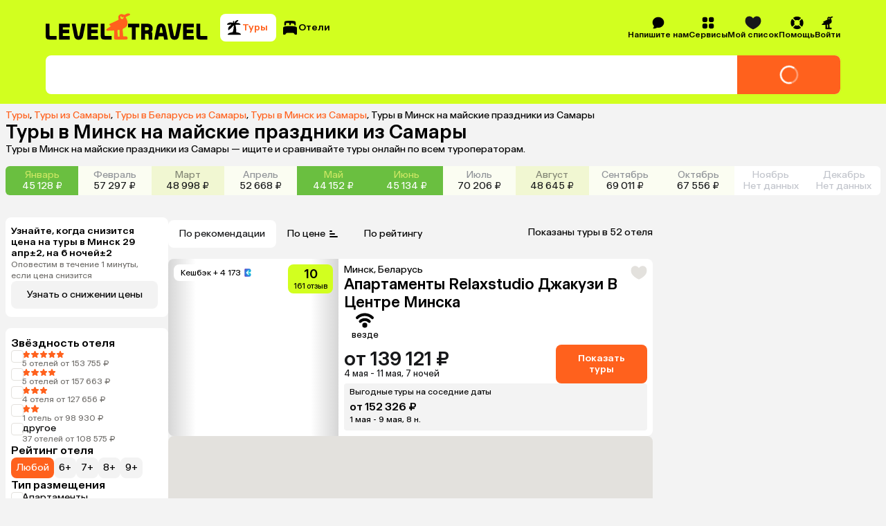

--- FILE ---
content_type: text/css
request_url: https://assets.cdn.level.travel/assets/next/prod/_next/static/css/fa02902fed8b84b2.css
body_size: 10346
content:
.ClientSidebar_container___5FMO{display:flex;width:14rem;height:6.5rem;flex-direction:column;padding:.5rem;border-radius:var(--border-radius);background:var(--white);font-weight:500;gap:.5rem;font-size:.875rem;line-height:1rem}.ClientSidebar_containerMobile__SeovK{width:-moz-fit-content;width:fit-content;height:2.5rem;flex-direction:row;padding:0;margin-left:0;background:var(--background)}.ClientSidebar_button__Ru4ky.ClientSidebar_button__Ru4ky{display:flex;height:2.5rem;align-items:center;justify-content:flex-start;padding:.5rem .75rem .5rem .5rem;border-radius:var(--border-radius);gap:.25rem;transition:background .3s ease,color .3s ease}.ClientSidebar_button__Ru4ky svg{transition:fill .3s ease}.ClientSidebar_active__HcNCE.ClientSidebar_active__HcNCE{background:var(--background);color:var(--secondary)}.ClientSidebar_active__HcNCE svg{fill:var(--secondary)}.ClientSidebar_containerMobile__SeovK .ClientSidebar_button__Ru4ky.ClientSidebar_active__HcNCE{background:var(--white)}.ClientSidebar_icon__x6_x1{height:1.5rem}.Rating_container__AbuHx{display:flex;flex-direction:column;padding:16px;border-radius:6px;background-color:var(--white);gap:16px}.Rating_ratingsList__kpS55{display:grid;grid-gap:16px;gap:16px;grid-template-columns:1fr 1fr}@media (min-width:992px){.Rating_ratingsList__kpS55{grid-template-columns:1fr}}.RatingHeader_container__WVwvf{display:flex;align-items:center;gap:12px}.RatingHeader_container__WVwvf .RatingHeader_hotelRating__Po8CI,.RatingHeader_ratingText__rzVhx{font-weight:500;font-size:1.375rem;line-height:1.625rem}.RatingHeader_ratingSubText__5bxmW{font-weight:400;font-size:.875rem;line-height:1rem}.RatingItem_ratingItem__k9LkW{display:flex;align-items:center;justify-content:space-between;color:var(--black)}.RatingItem_highRate__CUsMI{color:#00bc4b}.RatingItem_middleRate__3sM4g{color:#6ac140}.RatingItem_lowRate__L_hbE{color:#888c93}.RatingItem_progressBar__K6e9T{position:relative;width:100%;height:4px;border-radius:13px;margin-top:5px;background:#dfdddc}.RatingItem_styledProgressBar__0hoCJ{position:absolute;height:4px;border-radius:13px;background:var(--black)}.BaseInput_inputContainer__y3B0j{display:flex;flex:1 1;flex-direction:column;gap:.25rem}.BaseInput_inputHeader__393LB{width:100%;color:var(--grey1);text-align:left;font-size:.875rem;line-height:1rem}.BaseInput_input__DqevE{width:100%;height:2.75rem;padding:1rem .5rem;border:none;background-color:var(--white);color:var(--black);font-weight:500;outline:none;transition:background-color .3s,border-color .3s;font-size:1rem;line-height:1.25rem}.BaseInput_input__DqevE::-moz-placeholder{color:var(--grey2);font-weight:400}.BaseInput_input__DqevE::placeholder{color:var(--grey2);font-weight:400}.BaseInput_errorMessage__cs60K,.BaseInput_inputDescription__2IvYG{font-size:.75rem;line-height:.875rem}.BaseInput_errorMessage__cs60K{color:var(--secondary)}.BaseInput_inputDescription__2IvYG{color:var(--grey1);line-height:.875rem}.BaseInput_input__DqevE:disabled{background:var(--background);color:var(--grey2)}.BaseInput_checkmark__EeA7V{width:1.2rem;height:1.2rem;padding-right:.4375rem;color:var(--secondary)}.BaseInput_inputWrapper__8amHj{position:relative;display:flex;overflow:hidden;width:100%;height:2.75rem;align-items:center;border:.0625rem solid var(--grey3);border-radius:var(--border-radius);background-color:var(--white)!important}.BaseInput_inputWrapperError__WR0Ja{border:.0625rem solid var(--secondary)}.BaseInput_input__DqevE:-webkit-autofill,.BaseInput_input__DqevE:-webkit-autofill:active,.BaseInput_input__DqevE:-webkit-autofill:focus,.BaseInput_input__DqevE:-webkit-autofill:hover{box-shadow:0 0 0 62.5em var(--white) inset!important}.PhoneInput_phoneInputContainer__9VV_D{display:flex;flex:1 1;flex-direction:column;gap:.25rem}.PhoneInput_inputHeader__rLdAJ{width:100%;color:var(--grey1);text-align:left;font-size:.875rem;line-height:1rem}.PhoneInput_errorMessage__Jajrr,.PhoneInput_inputDescription___7fEY{font-size:.75rem;line-height:.875rem}.PhoneInput_errorMessage__Jajrr{color:var(--secondary)}.PhoneInput_inputDescription___7fEY{color:var(--grey1)}.PhoneInput_phoneInputContainer__9VV_D .react-tel-input .form-control{border:.0625rem solid var(--grey3)}.PhoneInput_phoneInputContainer__9VV_D .react-tel-input .flag-dropdown{border:none}.PhoneInput_phoneInputContainer__9VV_D .react-tel-input:focus-within{border-radius:var(--border-radius)!important;outline:none!important}.PhoneInput_phoneInputContainer__9VV_D .react-tel-input{border:none!important}.BackToHotelButton_button__cv1Vq{position:relative;z-index:2;display:flex;width:-moz-max-content;width:max-content;align-items:center;justify-content:center;padding:.75em 1em .75em .75em;border-radius:.5em;margin-bottom:1em;background:var(--white);gap:.5em}.BackToHotelButton_buttonContent__PtBlf{display:flex;align-items:center;gap:.5em;transition:opacity .2s ease-in-out}.BackToHotelButton_hiddenContent__8LmIr{opacity:0}.BackToHotelButton_buttonLoader__aaIM0{position:relative;padding:.75em 1em}.BackToHotelButton_loader__KDRE8{position:absolute;width:1.5em;height:1.5em}.BackToHotelButton_loader__KDRE8 path{fill:var(--black)}.BackToHotelButton_buttonText__0_ur3{font-size:.875rem;line-height:1.1429em}.BackToHotelButton_buttonIcon__81BJz{width:1em;height:1em}.BackToHotelButton_buttonIcon__81BJz path{fill:var(--black)}.RoomCardModal_content__0YJ0U{display:flex;width:56.25em;height:90%;flex-direction:column}.RoomCardModal_close__ElSu4{position:fixed;top:1rem;right:1rem;width:2rem;height:2rem;padding:.5rem;border-radius:var(--border-radius);cursor:pointer;background-color:hsla(0,0%,100%,.16)}.RoomCardModal_close__ElSu4:disabled{opacity:var(--disabled-opacity)}@media (hover:hover){.RoomCardModal_close__ElSu4:hover:not(:disabled){background:linear-gradient(0deg,rgb(0 0 0/var(--hover-alpha)) 0,rgb(0 0 0/var(--hover-alpha)) 100%),hsla(0,0%,100%,.16)}}.RoomCardModal_close__ElSu4:active:not(:disabled){background:linear-gradient(0deg,rgb(0 0 0/var(--pressed-alpha)) 0,rgb(0 0 0/var(--pressed-alpha)) 100%),hsla(0,0%,100%,.16)}.RoomCardModal_close__ElSu4 path{fill:var(--white)}.RoomCardModal_facilityList__HYVpt{display:grid;grid-template-columns:1fr 1fr;list-style:disc;list-style-position:inside}.RoomCardModal_roomInfo__zdhE0{display:flex;padding:1.5em;gap:3.25em}.RoomCardModal_title__d128h{font-weight:500}.RoomCardModal_text__llIpt,.RoomCardModal_title__d128h{font-size:.75rem;line-height:1.1667em}.RoomCardModal_hr__4Lzby{height:.0625rem;background:var(--grey3)}.RoomCardModal_roomInfoBlock__mTXvB{display:flex;flex:1 1;flex-direction:column;gap:1em}.RoomModalGallery_container__0ilAC{display:flex;flex:1 1;flex-direction:column;align-items:stretch}.RoomModalGallery_container__0ilAC .swiper,.RoomModalGallery_container__0ilAC .swiper-wrapper{z-index:auto}.RoomModalGallery_swiper__vYORA{width:100%;flex:1 1;border-radius:var(--border-radius) var(--border-radius) 0 0}.RoomModalGallery_wrapper__2BYUC{height:100%}.RoomModalGallery_imageBackground__lBo_F{position:absolute;border-radius:var(--border-radius) var(--border-radius) 0 0;-o-object-fit:cover;object-fit:cover;-o-object-position:center;object-position:center}.RoomModalGallery_imageBackgroundBlur__AENJj{position:absolute;-webkit-backdrop-filter:blur(4px);backdrop-filter:blur(4px);inset:0}.RoomModalGallery_image__tnzOp{position:absolute;border-radius:var(--border-radius) var(--border-radius) 0 0;-o-object-fit:contain;object-fit:contain;-o-object-position:center;object-position:center}.RoomModalGallery_navigationButton__nYR_o{position:absolute;top:50%;width:3rem;height:100%;padding:0 1.0625rem;cursor:pointer}.RoomModalGallery_navigationButton__nYR_o:hover{background:radial-gradient(at 0,rgba(0,0,0,.35),transparent 70%)}.RoomModalGallery_navigationButton__nYR_o:active{background:radial-gradient(at 0,rgba(0,0,0,.5),transparent 70%)}.RoomModalGallery_navigationNext__Nfnm4{right:-3rem;transform:translateY(-50%)}.RoomModalGallery_navigationPrev__kWt_d{left:-3rem;transform:rotate(180deg) translateY(50%)}.RoomModalGallery_thumbs__zNVjS{width:100%;height:4.375em;background:var(--background)}.RoomModalGallery_thumbsWrapper__z0DYV{justify-content:center}.RoomModalGallery_thumbSlide__zmY_v{width:5rem!important;cursor:pointer;opacity:.5}.RoomModalGallery_thumbSlideActive__YTjfE{border:2px solid var(--secondary);cursor:default;opacity:1}.RoomModalGallery_thumbSlideImage__gvAVr{position:absolute;-o-object-fit:cover;object-fit:cover;-o-object-position:center;object-position:center}.BottomSheet_overlay__4P2yj{position:fixed;background-color:rgba(0,0,0,.4);inset:0}.BottomSheet_content__9LzWY{position:fixed;right:0;bottom:0;left:0;display:flex;max-height:100%;flex-direction:column;padding:.5rem 0 1.5rem;background-color:#fff;border-top-left-radius:.625rem;border-top-right-radius:.625rem;-webkit-overflow-scrolling:touch}.BottomSheet_contentWithSnapPoints__RKij0{height:100%}.BottomSheet_contentFullscreen___sRgQ{padding-top:1rem;border-top-left-radius:0;border-top-right-radius:0}.BottomSheet_closing__QDRkc{opacity:0;transform:translateY(100%)}.BottomSheet_handlebar__CSDfU.BottomSheet_handlebar__CSDfU{width:2.5rem;min-height:.125rem;max-height:.125rem;border-radius:.125rem;margin-bottom:1rem;background-color:var(--grey2)}.BottomSheet_container__8wqmf{position:fixed;top:0;bottom:0;left:0;height:0;touch-action:none;will-change:opacity}.BottomSheet_hidingAnimationBackground__WiXMc{animation:BottomSheet_slowAppear__Avi1z 2s linear reverse}.BottomSheet_closeButton__uie0o{box-sizing:border-box;padding:.5rem 1rem;border:.0625rem solid blue;border-radius:.25rem;margin-top:.75rem;color:blue;font-size:.875rem;line-height:1rem;text-align:center}.BottomSheet_closeIcon__92dbW{position:absolute;right:.5rem;width:.9375rem;height:.9375rem;cursor:pointer}.BottomSheet_bottomSheetContent__k4uNB{display:flex;flex:1 1;flex-direction:column;padding:0 1rem}.BottomSheet_bottomSheetContent__k4uNB::-webkit-scrollbar{display:none;-webkit-appearance:none;appearance:none}.BottomSheet_bottomSheetContent__k4uNB{-ms-overflow-style:none;scrollbar-width:none}.BottomSheet_bottomSheetContentFullscreen__tKT42{overflow:auto}.BottomSheet_topBar__RyTjm{display:flex;justify-content:flex-end}.BottomSheet_backButton__wzISG{padding:0 1rem 1rem;color:var(--secondary)}.ShortInfoMobile_shortInfoMobileWrapper___b7Db{position:relative}.ShortInfoMobile_shortInfoMobileWrapper___b7Db:empty{display:none}.ShortInfoMobile_shortInfoMobile__z0lyy{position:relative;display:-webkit-box;overflow:hidden;max-height:3.42em;-webkit-box-orient:vertical;font-size:.875rem;-webkit-line-clamp:3;line-height:1.14em;transition:all .25s ease-in-out}.ShortInfoMobile_shortInfoMobile__z0lyy:empty{display:none}.ShortInfoMobile_shortInfoMobileExpanded__pfpoY{display:block;height:100%;max-height:40em}.ShortInfoMobile_shortInfoMobileExpanded__pfpoY:empty{display:none}.ShortInfoMobile_showMoreButton___YqlC{position:absolute;right:0;bottom:0;background:var(--white);color:var(--grey1);font-size:.875rem;line-height:1.14em}.ShortInfoMobile_ellipsis__aVfid{color:var(--black)}.FilterButtonList_container__SRJkx{display:inline-flex;flex-wrap:wrap;gap:4px}.FilterButtonList_showAllButton__VDzIO{display:flex;align-items:center;padding:12px;border-radius:8px;background-color:var(--white);color:var(--black);font-weight:400;gap:4px}.FilterButtonList_showAllButton__VDzIO>svg{fill:#73716e}.FilterButtonList_showAllButton__VDzIO{font-size:.875rem;line-height:1rem}.FilterButton_filterButton__2R1nL{display:flex;align-items:center;padding:12px;border-radius:8px;background-color:var(--white);color:var(--black);font-weight:400;gap:4px}.FilterButton_filterButton__2R1nL>svg{fill:#73716e}.FilterButton_filterButton__2R1nL{font-size:.875rem;line-height:1rem}.FilterButton_active__ifHCc{background-color:var(--secondary);color:var(--white)}.FilterButton_active__ifHCc>span{color:var(--white)}.FilterButton_count__jG3Jm{opacity:.5}.FilterButton_loaderWrapper__V5U3l{position:absolute;z-index:1;top:0;left:0;display:flex;width:100%;height:100%;align-items:center;justify-content:center;border-radius:8px}.FilterButton_loaderWrapperOrange__NPo1z{background:var(--secondary)}.FilterButton_loaderWrapperWhite__lGPQm{background:var(--white)}.FilterButton_buttonLoader__8vuxH{width:1.5em;height:1.5em}.FilterButton_buttonLoaderBlack__QTZ9T path{fill:var(--black)}.ButtonOld_buttonLoader__w_5B0{min-width:24px}.ButtonOld_buttonLoader__w_5B0 path{stroke:var(--grey-medium)}.ButtonOld_buttonPrimary__5iweP{font-size:.875rem;line-height:1rem;display:flex;min-height:40px;align-items:center;justify-content:center;padding:4px 8px;border-radius:2px;box-shadow:0 2px 4px 0 rgba(0,0,0,.1);color:var(--black-base);cursor:pointer;font-weight:700;outline:2px solid var(--grey-light)}.ButtonOld_buttonPrimary__5iweP:hover{background:linear-gradient(180deg,#ffe700,#ffd000);box-shadow:0 2px 0 0 #b27e01;filter:brightness(1.03);outline:none}:is(.ButtonOld_buttonPrimary__5iweP:hover .ButtonOld_buttonLoader__w_5B0) path{stroke:#f5a623}.ButtonOld_buttonPrimary__5iweP:active{background:linear-gradient(1turn,#ffe700,#ffd000);box-shadow:0 -2px 0 0 #b27e01;outline:none}.ButtonOld_buttonPrimary__5iweP:disabled,.ButtonOld_buttonPrimary__5iweP[disabled]{background:linear-gradient(180deg,#fffbd8,#fff0ae);box-shadow:0 2px 0 0 #e3ce9d;color:var(--grey-medium);pointer-events:none}.ButtonOld_alwaysActiveButton__hf1eA{background:linear-gradient(180deg,#ffe700,#ffd000);box-shadow:0 2px 0 0 #b27e01;outline:none}.ButtonOld_buttonSecondary__z96Lb{font-size:.875rem;line-height:1rem;display:flex;min-height:32px;align-items:center;justify-content:center;padding:7px;border-radius:2px;color:var(--blue);cursor:pointer;outline:2px solid var(--blue)}.ButtonOld_buttonSecondary__z96Lb:hover{filter:brightness(1.2)}.ButtonOld_buttonFunctional__8smkf{font-size:.875rem;line-height:1rem;display:flex;min-height:32px;align-items:center;justify-content:center;border-radius:2px;background:var(--white);cursor:pointer}.ButtonOld_buttonUnstyled__bM_Lo{cursor:pointer}.Button_button__86Aws{position:relative;display:flex;align-items:center;justify-content:center;color:inherit;cursor:pointer;transition:all .2s ease-in-out}.Button_button__86Aws .Button_buttonLoader__7bHGq{width:1.5rem;height:1.5rem}.Button_button__86Aws:disabled{pointer-events:none}.Button_loaderWrapper__ujEhB{position:absolute;top:0;left:0;display:flex;width:100%;height:100%;align-items:center;justify-content:center;border-radius:var(--border-radius)}.Button_grey__BhIUO,.Button_lime__6u3aI,.Button_orange__S_lIj,.Button_whiteBordered__rqJ9N,.Button_white__BSKz9{padding:.75rem 1rem;border-radius:var(--border-radius)}.Button_orange__S_lIj{background-color:var(--secondary)}.Button_orange__S_lIj:disabled{opacity:var(--disabled-opacity)}@media (hover:hover){.Button_orange__S_lIj:hover:not(:disabled){background:linear-gradient(0deg,rgb(0 0 0/var(--hover-alpha)) 0,rgb(0 0 0/var(--hover-alpha)) 100%),var(--secondary)}}.Button_orange__S_lIj:active:not(:disabled){background:linear-gradient(0deg,rgb(0 0 0/var(--pressed-alpha)) 0,rgb(0 0 0/var(--pressed-alpha)) 100%),var(--secondary)}.Button_orange__S_lIj{color:var(--white)}.Button_orange__S_lIj .Button_loaderWrapper__ujEhB{background:var(--secondary)}.Button_grey__BhIUO{background-color:var(--background)}.Button_grey__BhIUO:disabled{opacity:var(--disabled-opacity)}@media (hover:hover){.Button_grey__BhIUO:hover:not(:disabled){background:linear-gradient(0deg,rgb(0 0 0/var(--hover-alpha)) 0,rgb(0 0 0/var(--hover-alpha)) 100%),var(--background)}}.Button_grey__BhIUO:active:not(:disabled){background:linear-gradient(0deg,rgb(0 0 0/var(--pressed-alpha)) 0,rgb(0 0 0/var(--pressed-alpha)) 100%),var(--background)}.Button_grey__BhIUO .Button_loaderWrapper__ujEhB{background:var(--background)}.Button_grey__BhIUO .Button_buttonLoader__7bHGq path{fill:var(--black)}.Button_white__BSKz9{background-color:var(--white)}.Button_white__BSKz9:disabled{opacity:var(--disabled-opacity)}@media (hover:hover){.Button_white__BSKz9:hover:not(:disabled){background:linear-gradient(0deg,rgb(0 0 0/var(--hover-alpha)) 0,rgb(0 0 0/var(--hover-alpha)) 100%),var(--white)}}.Button_white__BSKz9:active:not(:disabled){background:linear-gradient(0deg,rgb(0 0 0/var(--pressed-alpha)) 0,rgb(0 0 0/var(--pressed-alpha)) 100%),var(--white)}.Button_white__BSKz9 .Button_loaderWrapper__ujEhB{background:var(--white)}.Button_white__BSKz9 .Button_buttonLoader__7bHGq path{fill:var(--secondary)}.Button_whiteBordered__rqJ9N{background-color:var(--white)}.Button_whiteBordered__rqJ9N:disabled{opacity:var(--disabled-opacity)}@media (hover:hover){.Button_whiteBordered__rqJ9N:hover:not(:disabled){background:linear-gradient(0deg,rgb(0 0 0/var(--hover-alpha)) 0,rgb(0 0 0/var(--hover-alpha)) 100%),var(--white)}}.Button_whiteBordered__rqJ9N:active:not(:disabled){background:linear-gradient(0deg,rgb(0 0 0/var(--pressed-alpha)) 0,rgb(0 0 0/var(--pressed-alpha)) 100%),var(--white)}.Button_whiteBordered__rqJ9N{box-shadow:var(--box-shadow)}.Button_whiteBordered__rqJ9N .Button_loaderWrapper__ujEhB{background:var(--white)}.Button_whiteBordered__rqJ9N .Button_buttonLoader__7bHGq path{fill:var(--secondary)}.Button_lime__6u3aI{background-color:var(--primary)}.Button_lime__6u3aI:disabled{opacity:var(--disabled-opacity)}@media (hover:hover){.Button_lime__6u3aI:hover:not(:disabled){background:linear-gradient(0deg,rgb(0 0 0/var(--hover-alpha)) 0,rgb(0 0 0/var(--hover-alpha)) 100%),var(--primary)}}.Button_lime__6u3aI:active:not(:disabled){background:linear-gradient(0deg,rgb(0 0 0/var(--pressed-alpha)) 0,rgb(0 0 0/var(--pressed-alpha)) 100%),var(--primary)}.Button_lime__6u3aI .Button_loaderWrapper__ujEhB{background:var(--white)}.Button_lime__6u3aI .Button_buttonLoader__7bHGq path{fill:var(--black)}.AlreadySeenLabel_label__wMY9o{display:flex;align-items:center;padding:.3125rem .625rem .3125rem .5rem;border-radius:var(--border-radius);margin-top:.25rem;background-color:var(--white);color:var(--black);gap:.25rem}.AlreadySeenLabel_text__R9zLl{font-size:.75rem;line-height:1rem}.AlreadySeenLabel_checkIcon__JZNbz{width:.875rem;height:.875rem}.HotelCardWishlistButton_wishlistHeartSvg__v_Bj2.HotelCardWishlistButton_wishlistHeartSvg__v_Bj2{width:2em;height:2em}.HotelCardWishlistButton_wishlistHeartSvg__v_Bj2.HotelCardWishlistButton_wishlistHeartSvg__v_Bj2:hover{stroke:none}.HotelCardWishlistButton_wishlistHeartSvgMobile__Jbk3R.HotelCardWishlistButton_wishlistHeartSvgMobile__Jbk3R{width:1.5em;height:1.5em}.HotelCardWishlistButton_wishlistHeartSvgMobile__Jbk3R.HotelCardWishlistButton_wishlistHeartSvgMobile__Jbk3R:hover{stroke:none}.SimilarOffer_container__yiKP1{display:flex;align-items:center;padding:.5rem;border-radius:var(--border-radius);background:var(--background);gap:1rem}.SimilarOffer_offerInfo__YLLj9{font-size:.875rem;line-height:1rem}.SimilarOffer_title__xpFMA{font-size:1rem;line-height:1.25rem;font-weight:500}.ReviewsSortingMobile_container__osd0P{margin-top:4px}.ReviewsSortingMobile_header__PPon1{padding:6px 12px;font-weight:500;font-size:1.375rem;line-height:1.625rem}.HotelTypeMatrix_matrixSection__ssjgV{display:flex;flex-direction:column;gap:.5em}.HotelTypeMatrix_sectionHeader__3kDw_{font-size:1.375rem;font-weight:500;line-height:1.1818em}.RoomInfo_roomInfo__wkEUF{display:flex;flex-direction:column;align-items:flex-start;gap:.5em}.RoomInfo_title__DporN{font-size:1.125rem;font-weight:500;line-height:1.2222rem}.RoomInfo_description__DsA6U,.RoomInfo_inRoom__vWHgX,.RoomInfo_subtitle__mqie0{font-size:.875rem;line-height:1.1429em}.RoomInfo_inRoom__vWHgX{font-weight:500}.RoomInfo_facilityIconWrapper__SvtM_{min-width:1.5em;min-height:1.5em;flex-shrink:0}.RoomInfo_facilityIcon__NvzMm{width:1.5em;height:1.5em}.RoomInfo_facilityInfo__vvKkr{display:flex;max-width:6.94em;align-items:center;gap:.25em}.RoomInfo_facilityText__0MCDd{overflow:hidden;font-size:.875rem;line-height:1.1429em;text-overflow:ellipsis}.RoomInfo_generalFacilitiesTitle__H1ujF{font-size:.875rem;font-style:normal;font-weight:500;line-height:1.1429em}.RoomInfo_facilitiesList__qTaMS{display:grid;grid-gap:.25em .5em;gap:.25em .5em;grid-template-columns:1fr 1fr}.RoomInfo_whatsInRoom__gSlEO{display:flex;align-items:center;color:var(--grey1);cursor:pointer;gap:.12em}.RoomInfo_whatsInRoom__gSlEO path{fill:var(--grey1)}.RoomInfo_whatsInRoomTitle__uueQ7{font-size:.875rem;font-weight:500;line-height:1.1429em}.RoomInfo_whatsInRoomTitleActive__DEBur{color:var(--secondary)}.RoomInfo_whatsInRoomDropdown__8rspZ{display:flex;width:27em;flex-direction:column;padding:.5em;border-radius:.5em;background:var(--white);box-shadow:0 4px 8px 0 rgb(0 0 0/6%),0 0 0 1px hsla(0,0%,42%,.08);gap:.5rem}.RoomInfo_chevron__fDnFK{width:.75em;height:.75em}.RoomInfo_chevronActive__epS_y{rotate:180deg}.RoomInfo_chevronActive__epS_y path{fill:var(--secondary)}.RoomInfo_buttonText__we073{font-size:.875rem;line-height:1.1429em}.RoomInfo_sharedFacilityInfo__LDMXQ{display:flex;align-items:center;gap:.25em}.MatrixRow_matrixRow__yPhaE{display:flex;padding:.5em 0;border-bottom:.0625em solid var(--grey3);gap:.62em}.MatrixRow_matrixRow__yPhaE:last-child{border-bottom:none}.MatrixRow_cellWrapper__RAtZJ{width:8.75em}.TapToSearch_tapToSearch__AVi7i{display:flex;flex-direction:column;align-items:center;padding:1.5rem;border-radius:.5rem;background:var(--white);gap:.5em}.TapToSearch_title__GBJEt{font-size:1.125rem;font-weight:500;line-height:1.2222em;text-align:center}.EmptyFiltration_emptyFiltrationContainer__6y0sm{display:flex;width:100%;align-items:center;justify-content:center;border-radius:var(--border-radius);background:var(--white)}.EmptyFiltration_emptyFiltrationTextSection__W1Cwg{display:flex;flex-direction:column;align-items:center;justify-content:center;padding:1em;gap:.5em;text-align:center}.EmptyFiltration_emptyFiltrationTitle__4sug0{font-size:1rem;font-weight:500;line-height:1.25em}.EmptyFiltration_emptyFiltrationButton__fMHW4,.EmptyFiltration_emptyFiltrationDescription__AUXob{font-size:.875rem;line-height:1.143em}.EmptyLayout_container__wDT8G{display:flex;width:100%;flex-direction:column;padding:1em;border-radius:.5em;background:var(--white);gap:.5em}.EmptyLayout_wrapper__c1A8c{display:flex;flex-direction:column;align-items:center;justify-content:center;gap:.5em}.EmptyLayout_icon__ok6Oi{height:6.125em}.EmptyLayout_title__ZN_Eg{font-size:1rem;font-style:normal;font-weight:500;line-height:1.25em;text-align:center}@media (min-width:768px){.EmptyLayout_title__ZN_Eg{font-size:1.125rem;font-style:normal;font-weight:500;line-height:1.22em}}.EmptyLayout_description__BYCQ_{font-size:.875rem;line-height:1.143em;text-align:center}.OfferList_container__74Cv9{display:flex;width:100%;flex-direction:column;gap:1em}.OfferList_title__GGjsL{width:100%;font-size:.875rem;line-height:1.1429em;text-align:center}.OfferList_scrollContainer__PyZXq{display:block;width:100%;max-width:100%;overflow-x:auto}.OfferList_scrollContainerMobile__f4ife{-ms-overflow-style:none;overflow-x:auto;scrollbar-width:none}.OfferList_scrollContainerMobile__f4ife::-webkit-scrollbar{display:none;-webkit-appearance:none;appearance:none}.OfferList_wrapper__OGQKV{display:flex;width:-moz-fit-content;width:fit-content;max-width:100%;flex-flow:row nowrap;align-items:stretch;justify-content:space-between;margin:0 auto;gap:.5em;overflow-x:auto}.Offer_container__YRO2t{display:flex;min-width:9.875em;height:5.625em;flex-direction:column;align-items:center;padding:.75em;border-radius:.5em;background:inherit}@media (min-width:768px){.Offer_container__YRO2t{min-width:8.375em;height:5em;padding:1em}}.OfferContent_container__GoOmN{justify-content:center;background:var(--background);cursor:pointer;gap:.286em;transition:all .15s ease-in-out}.OfferContent_container__GoOmN:hover{background:var(--grey3)}.OfferContent_dates__2lOY_{color:var(--secondary);font-weight:400;line-height:1.22em}.OfferContent_datesDesktop__IcA1A{font-size:1.125rem;line-height:1.2222em}.OfferContent_datesMobile__IXo2W{font-size:1rem;line-height:1.25em}.OfferContent_description__tlo_w{display:flex;flex-direction:column;align-items:center;justify-content:center;font-size:.875rem;line-height:1.22em}.OfferLoader_container__A04dJ{justify-content:flex-end;padding:2em .857em;border:1px solid var(--grey2);gap:1em}.OfferLoader_line__QJFh8{width:100%;border-top:1px solid var(--grey2)}.ShowMoreButton_showMoreButton__a1DLM{position:relative;display:flex;height:2.5em;align-items:center;justify-content:center;background:var(--white)}.ShowMoreButton_showMoreButtonPending__xtuzm{padding:.25em}.ShowMoreButton_loader__XMN__{position:absolute;width:2em;height:2em}.ShowMoreButton_loader__XMN__ path{fill:var(--black)}.ShowMoreButton_textInvisible__ZdtOl{visibility:hidden}.HotelNavbar_navbar__Rx6Nm{position:sticky;z-index:4;top:4.875rem;display:flex;align-items:center;justify-content:center;justify-content:space-between;padding:.5em .5em .5em 1em;border-radius:0 0 .5em .5em;margin-bottom:1em;background:var(--white);gap:1.5em;white-space:pre}.HotelNavbar_linkList__CT4EP{display:flex;overflow:hidden;min-width:0;flex-shrink:1;flex-wrap:wrap;color:var(--grey1);gap:1.5em}.HotelNavbar_linkList__CT4EP::-webkit-scrollbar{display:none;-webkit-appearance:none;appearance:none}.HotelNavbar_linkList__CT4EP{-ms-overflow-style:none;scrollbar-width:none}.HotelNavbar_link__9FZdd{cursor:pointer;font-size:.875rem;line-height:1.1429em}.HotelNavbar_moreLinkActive__r9QF_{color:var(--secondary)}.HotelNavbar_arrow__MxlRO{width:.625rem;height:.625rem}.HotelNavbar_arrow__MxlRO path{fill:var(--grey1)}.HotelNavbar_arrowActive__76vgA{transform:rotate(180deg)}.HotelNavbar_arrowActive__76vgA path{fill:var(--secondary)}.HotelNavbar_linkActive__wvA0o{color:var(--black)}.HotelNavbar_linkHidden__49HxA{visibility:hidden}.HotelNavbar_leftBlock__4LW4N{display:flex;flex-direction:column;gap:.5rem}.HotelNavbar_withStories__Lqzjw{gap:2.125rem}.HotelNavbar_rightBlock__tz7OQ{display:flex;align-items:center;gap:1em}.HotelNavbar_price__P90mn{font-size:1.125rem;font-weight:500;line-height:1.22em}.HotelNavbar_button__nhdUj{padding:.5em .75em;border-radius:.5em;background:var(--background)}.HotelNavbar_buttonText__zk7Cx{font-size:.875rem;line-height:1.1429em}.HotelNavbar_dropdownMenu__YyuuO{padding:.5em 0;border-radius:.5em;background:var(--white);box-shadow:0 4px 8px 0 rgb(0 0 0/6%),0 0 0 1px hsla(0,0%,42%,.08)}.HotelNavbar_dropdownItem__yO1mD{padding:.5em .75em;color:var(--grey1);cursor:pointer;white-space:pre}.HotelNavbar_dropdownItem__yO1mD:hover{background:var(--background)}.HotelNavbar_dropdownItemText__vZHgf{font-size:.875rem;line-height:1.2222em}.HotelNavbar_dropdownItemActive__zdZCQ{color:var(--black)}.HotelNavbar_linkListContainer__0EgUy{display:flex;overflow:auto;color:var(--grey1);gap:1.5em}.HotelPriceContent_price__KV0q_{display:inline-flex;min-height:100%;align-items:center;justify-content:center;padding:.25em .5em;border-radius:.5em;margin-right:.5em;background:var(--background);vertical-align:top}.HotelPriceContent_priceText__UM8xn{font-size:1.375rem;font-weight:500;line-height:1.18em}.HotelPriceContent_priceTextInvisible__eKUqb{visibility:hidden}.HotelPriceContent_loader__aFgrT{position:absolute;width:1.625em;height:1.625em}.HotelPriceContent_loader__aFgrT path{fill:#000}.HotelPriceContent_priceTextNoPrice__dfnkt{color:var(--grey2);font-size:1.375rem;font-weight:500;line-height:1.18em}.HotelsPageDesktop_desktopHotelsPage__UcCVo{position:relative;display:flex;justify-content:center;margin-top:1em}.HotelsPageDesktop_hotelsPageContent__NQAK2{display:flex;min-width:59em;max-width:77.5em;flex-direction:column;padding-bottom:2.5em}.HotelsPageDesktop_aboutHotelBlocks__O3PiV{display:flex;gap:.5em}.HotelsPageDesktop_aboutHotelColumn__nFinI{display:flex;flex:1 1;flex-direction:column;gap:.5em}.HotelsPageDesktop_aboutHotelColumn__nFinI:empty{display:none}.HotelsPageDesktop_mainContent__m8O9J{display:flex;flex-direction:column;margin-top:1.5rem;gap:1.5rem}.HotelMatrixCached_container__KWsKe{display:none}.HotelPoiDesktop_blockTitle___v_16{margin-bottom:.75rem;font-weight:500;font-size:1.375rem;line-height:1.625rem}.HotelPoiDesktop_mainContainer__Fh4of{padding:1rem;border-radius:var(--border-radius);background-color:var(--white);font-size:.875rem;line-height:1rem}.HotelPoiDesktop_poisContainer__S1ztd{display:grid;justify-content:space-between;grid-column-gap:2.5rem;-moz-column-gap:2.5rem;column-gap:2.5rem;grid-template-columns:repeat(3,1fr)}.HotelPoiDesktop_twinPois__HVbj1{display:flex;flex-direction:column;row-gap:1.5rem}.HotelPoiDesktop_attention__ZtKu9{margin-top:1rem;color:var(--grey1)}.HotelPoiItem_poiTitle__H_5mI{margin-bottom:.75rem;font-weight:500}.HotelPoiItem_poiList__rUzdG{display:flex;flex-direction:column;row-gap:.75rem}.HotelPoiLabel_mainContainer__EfSwP{display:flex;align-items:start;-moz-column-gap:.375rem;column-gap:.375rem;font-weight:400;font-size:.875rem;line-height:1rem}.HotelPoiLabel_checkmark__trQFj svg{width:.625rem}.HotelPoiLabel_checkmark__trQFj svg path{fill:var(--grey2)}.HotelPoiLabel_dot__IWrx_{margin:0 .375rem;color:var(--grey1)}.HotelPoiLabel_label__Vn8Xl{color:var(--grey1)}.HotelPoiLabel_distance__erl8o{color:var(--secondary)}.HotelPoiLabel_labelSpan__P1iow{display:inline}.HotelPoiMobile_blockTitle__agGOO{margin-bottom:.75rem;font-weight:500;font-size:1.125rem;line-height:1.375rem}.HotelPoiMobile_mainContainer__YSNkN{display:flex;flex-direction:column;padding:.75rem .5rem;border-radius:var(--border-radius);background-color:var(--white);row-gap:.75rem;font-size:.875rem;line-height:1rem}.HotelInspirations_container__CHCqp{display:flex;overflow:hidden;max-width:31.5rem;gap:.625rem}.HotelInspirations_container__CHCqp::-webkit-scrollbar{display:none;-webkit-appearance:none;appearance:none}.HotelInspirations_container__CHCqp{-ms-overflow-style:none;scrollbar-width:none}.HotelInspirations_mobileContainer__gSGZJ{overflow:scroll;max-width:100%;padding:.75rem .875rem;border-radius:0 0 .5rem .5rem;background:var(--white)}.HotelsInfoPage_hotelsPage__UcKBv{position:relative;display:flex;flex-direction:column;padding:.5em .5em 2.5em;gap:.5em}.HotelsInfoPage_aboutHotelBlocks__sD_wj{display:flex;gap:1em}.HotelsInfoPage_aboutHotelColumn__wP00T{flex:1 1}.Swiper_container__j8j0i{position:relative;display:flex;align-items:center;justify-content:center}.Swiper_scrollButtonWrapper__98e6v{position:absolute;z-index:2;top:0;display:flex;transform:translateY(-50%)}.Swiper_scrollButtonWrapperLeft__cSIwp{right:80px}.Swiper_scrollButtonWrapperRight__7RyOV{right:0}.Swiper_wrapper___858x{display:flex;overflow-x:auto;scroll-behavior:smooth}.Swiper_wrapper___858x::-webkit-scrollbar{display:none;-webkit-appearance:none;appearance:none}.Swiper_wrapper___858x{-ms-overflow-style:none;scrollbar-width:none}.Swiper_track__Ks18f{display:flex;gap:1.5rem}.Swiper_track__Ks18f>*{scroll-snap-align:center}.ScrollButton_scrollFadeLeft__ki65d,.ScrollButton_scrollFadeRight__xpU5U{position:absolute;z-index:10;top:50%;display:flex;height:100%;align-items:center;transform:translateY(-50%)}@media (min-width:640px){.ScrollButton_scrollFadeLeft__ki65d,.ScrollButton_scrollFadeRight__xpU5U{display:flex;flex-direction:column-reverse}}.ScrollButton_scrollFadeLeft__ki65d{left:0;transform:scaleX(-1)}.ScrollButton_scrollFadeRight__xpU5U{right:0}.ScrollButton_scrollButtonLeft__giAUs,.ScrollButton_scrollButtonRight__GFBQX{background-color:var(--color)}:is(.ScrollButton_scrollButtonLeft__giAUs,.ScrollButton_scrollButtonRight__GFBQX):disabled{opacity:var(--disabled-opacity)}@media (hover:hover){:is(.ScrollButton_scrollButtonLeft__giAUs,.ScrollButton_scrollButtonRight__GFBQX):hover:not(:disabled){background:linear-gradient(0deg,rgb(0 0 0/var(--hover-alpha)) 0,rgb(0 0 0/var(--hover-alpha)) 100%),var(--color)}}:is(.ScrollButton_scrollButtonLeft__giAUs,.ScrollButton_scrollButtonRight__GFBQX):active:not(:disabled){background:linear-gradient(0deg,rgb(0 0 0/var(--pressed-alpha)) 0,rgb(0 0 0/var(--pressed-alpha)) 100%),var(--color)}.ScrollButton_scrollButtonLeft__giAUs,.ScrollButton_scrollButtonRight__GFBQX{z-index:1;display:flex;width:36px;height:36px;align-items:center;justify-content:center;padding:6px;border-radius:var(--border-radius);cursor:pointer;transform:translateY(-50%);transition:scale .2s}:is(.ScrollButton_scrollButtonLeft__giAUs,.ScrollButton_scrollButtonRight__GFBQX):hover{scale:1.05}.ScrollButton_scrollButtonLeft__giAUs:disabled,.ScrollButton_scrollButtonRight__GFBQX:disabled{cursor:default}:is(.ScrollButton_scrollButtonLeft__giAUs:disabled,.ScrollButton_scrollButtonRight__GFBQX:disabled):hover{scale:1}.ScrollButton_arrowIcon__ep_Tw{width:24px;height:24px;stroke:#fff}.DepartureController_container__mUnjG{display:flex;width:-moz-fit-content;width:fit-content;max-width:100vw;align-items:center;margin-top:1.5rem;margin-bottom:1rem;cursor:pointer;gap:.375rem}.DepartureController_mobileContainer__MRbO_{margin-top:2.25rem;margin-bottom:1.5rem}.DepartureController_icon__63K6F{width:2.5rem;height:2.5rem;align-self:flex-start}.DepartureController_mobileIcon__4DUHn{width:2.25rem;height:2.25rem}.DepartureController_dropdown__2rtVc{display:flex;overflow:hidden;flex-wrap:wrap;align-items:center;gap:.375rem}.DepartureController_innerDropdown__AJknL{flex-wrap:nowrap}.DepartureController_text__JgrB8{font-size:1.75rem;line-height:2.125rem;font-weight:500;white-space:nowrap}.DepartureController_mobileText__Ituwd{font-size:1.375rem;line-height:1.625rem;overflow:hidden;text-overflow:ellipsis}.DepartureController_citiesHeader__poN4Z{font-size:1.375rem;line-height:1.625rem;margin-bottom:.75rem;font-weight:500}.DepartureController_accentText__HXUOH{color:var(--secondary)}.DepartureController_openText__Osdq2{color:var(--grey1)}.DepartureController_chevron__fBOaV{height:1.5rem;flex-shrink:0}.DepartureController_mobileChevron__lhpxh{height:1rem}.DepartureController_chevron__fBOaV path{fill:var(--secondary)}.DepartureController_openChevron__GTzm4 path{fill:var(--grey1)}.DepartureController_openChevron__GTzm4{transform:rotate(180deg)}.DepartureController_cities___u153{display:flex;max-height:12.75rem;flex-direction:column;padding:.75rem;border-radius:var(--border-radius);background:var(--white);box-shadow:var(--box-shadow);overflow-y:scroll}.DepartureController_mobileCities__cQQtr{max-height:none;padding:initial;border-radius:0;border-radius:initial;background:transparent none repeat 0 0/auto auto padding-box border-box scroll;background:initial;box-shadow:none}.DepartureController_city__4nBVW{display:flex}.DepartureController_link__HLVLY{font-size:1.125rem;line-height:1.375rem;width:100%;padding:.25rem 0;cursor:pointer;font-weight:500}.DepartureController_mobileLink__bVl09{font-size:1rem;line-height:1.25rem;padding:.375rem 0}.DepartureController_city__4nBVW:hover .DepartureController_link__HLVLY{color:var(--secondary)}.DepartureController_city__4nBVW:first-child .DepartureController_link__HLVLY{padding-top:0}.DepartureController_city__4nBVW:last-child .DepartureController_link__HLVLY{padding-bottom:0}.DepartureControllerSkeleton_skeleton__yvb2a{width:16rem;height:2.5rem;border-radius:var(--border-radius);animation:var(--skeleton-animation);background-color:var(--white)}.DepartureControllerSkeleton_mobileSkeleton__5HXaV{height:2.25rem}.DestinationSkeleton_container__wubxf{display:flex;flex-direction:column;gap:.75rem}.DestinationSkeleton_title___sfey{width:30rem;height:4rem;border-radius:var(--border-radius);animation:var(--skeleton-animation);background-color:var(--white)}.DestinationSkeleton_modalTitle__kEPx5{background:var(--background)}.DestinationSkeleton_mobileTitle__bTXFm{width:20rem;height:2.625rem}.DestinationSkeleton_containerTitle__r5gZ7{height:2.125rem}.DestinationSkeleton_mobileContainerTitle__IaJsP{height:1.625rem}.DestinationSkeleton_mobileSwiper__TF6nr{margin:0 -.5rem}.DestinationSkeleton_mobileSwiper__TF6nr .swiperWrapper{padding:0 .5rem}.DestinationSkeleton_mobileSwiper__TF6nr .swiperTrack{gap:.5rem}.DestinationSkeleton_slide__xE4MU{display:flex;width:17.75rem;flex-direction:column;padding:.5rem;border-radius:var(--border-radius);animation:var(--skeleton-animation);background-color:var(--white);gap:.75rem}.DestinationSkeleton_modalSlide__7BlL2{background-color:var(--background)}.DestinationSkeleton_mobileSlide__I8Oz7{width:14.75rem;gap:.5rem}.DestinationSkeleton_image__pRTck{height:10rem;border-radius:var(--border-radius);background-color:var(--background)}.DestinationSkeleton_modalImage__iZFy7{background-color:var(--white)}.DestinationSkeleton_mobileImage__ml5ub{height:7.875rem}.DestinationSkeleton_nestedHeader__AOsVW{width:7rem;height:3.5rem;border-radius:var(--border-radius);margin:1rem;background-color:var(--white)}.DestinationSkeleton_modalNestedHeader__eqNLH{background-color:var(--background)}.DestinationSkeleton_mobileNestedHeader__Jzizp{width:6.25rem;height:3.25rem;margin:.5rem}.DestinationSkeleton_flatHeader__kngHW{width:6rem;height:2.875rem;border-radius:var(--border-radius);background-color:var(--background)}.DestinationSkeleton_modalFlatHeader__dD_49{background-color:var(--white)}.DestinationSkeleton_mobileFlatHeader__pfMSk{width:5.375rem;height:2.625rem}.DestinationSkeleton_inner__xg_B1{display:flex;flex-direction:column;padding:0 .25rem;gap:.75rem}.DestinationSkeleton_mobileInner__xagam{gap:.5rem}.DestinationSkeleton_nights__qMp0i{height:1.375rem;border-radius:var(--border-radius);background-color:var(--background)}.DestinationSkeleton_modalNights___YwCe{background-color:var(--white)}.DestinationSkeleton_mobileNights__vQ4ge{height:1.25rem}.DestinationSkeleton_regions__Ox_B7{display:flex;flex-flow:row wrap;gap:.5rem}.DestinationSkeleton_mobileRegions__Ev2G6{gap:.25rem}.DestinationSkeleton_region__WMlIW{width:6.25rem;height:3.125rem;border-radius:var(--border-radius);background-color:var(--background)}.DestinationSkeleton_modalRegion__qEaci{background-color:var(--white)}.DestinationSkeleton_mobileRegion__tg2hP{width:5.5rem;height:2.875rem}.DestinationSlide_destinationSlide__wdycK{position:relative;display:flex;overflow:hidden;width:17.75rem;height:23.875rem;flex-direction:column;padding:.5rem;border-radius:var(--border-radius);background:var(--white);gap:.75rem}.DestinationSlide_mobileDestinationSlide__NVR5p{width:14.75rem;height:20.375rem;gap:.5rem}.DestinationSlide_modalDestinationSlide___2VMt{background:var(--background)}.DestinationSlide_destinationFlatSlide__VOaW6{height:14.625rem}.DestinationSlide_mobileDestinationFlatSlide__O5uFa{height:12rem}.DestinationSlide_destinationImageContainer__7pnkB{position:relative;width:100%;height:10rem}.DestinationSlide_mobileDestinationImageContainer__XFi_M{height:7.875rem}.DestinationSlide_destinationImage__lCv5A{border-radius:var(--border-radius)}.DestinationSlide_destinationSlideLink__oKQ0e{position:absolute;z-index:1;bottom:0;left:0;width:100%;height:100%}.DestinationSlide_destinationInner__W_FoL{display:flex;flex-direction:column;padding:0 .25rem;gap:.75rem}.DestinationSlide_mobileDestinationInner__lU91g{gap:.5rem}.DestinationSlide_destinationNights__XGS6G{font-size:1.125rem;line-height:1.375rem;font-weight:500}.DestinationSlide_mobileDestinationNights__tThwd{font-size:1rem;line-height:1.25rem}.DestinationSlide_destinationRegions__6RHWc{display:flex;flex-wrap:wrap;margin-top:.75rem;gap:.5rem}.DestinationSlide_mobileDestinationRegions__JXTeY{margin-top:.5rem;gap:.25rem}.DestinationSlide_destinationRegionName__K0ik_{margin-bottom:2px;color:var(--black);font-size:.875rem;font-weight:500;line-height:1rem}.DestinationSlide_mobileDestinationRegionName__HnHEF{font-size:.75rem;line-height:1.125rem}.DestinationSlide_destinationRegionPrice__jach_{color:var(--black);font-size:.875rem;font-weight:400;line-height:1rem}.DestinationSlide_mobileDestinationRegionPrice__6ewhz{font-size:.75rem;line-height:.875rem}.DestinationSlideHeader_fitContent__BKj_m{width:-moz-fit-content;width:fit-content}.DestinationSlideHeader_text__r8fvc{font-size:1.125rem;line-height:1.375rem;font-weight:500}.DestinationSlideHeader_mobileText__CHOox{font-size:1rem;line-height:1.25rem}.DestinationSlideHeader_priceText__7tNQy{font-size:.875rem;line-height:1rem}.DestinationSlideHeader_container__fK9n3{display:flex;flex-direction:column;gap:.125rem}.DestinationSlideHeader_nestedContainer__KmN4W{position:absolute;margin:.75rem;gap:0}.DestinationSlideHeader_nestedMobileContainer__fKIzh{margin:.5rem}.DestinationSlideHeader_nestedPlace__h9kdD{padding:.25rem .375rem .125rem;border-radius:var(--border-radius) var(--border-radius) var(--border-radius) 0;background-color:var(--white)}.DestinationSlideHeader_nestedPrice__bX_KB{padding:.125rem .375rem .25rem;border-radius:0 var(--border-radius) var(--border-radius) var(--border-radius);background-color:var(--white)}.DestinationSlideHeader_noBottomRadius__qPGzs{border-bottom-left-radius:0;border-bottom-right-radius:0}.DestinationSlideHeader_noTopRadius__mpZEs{border-top-left-radius:0;border-top-right-radius:0}.DestinationSlideRegions_container__xKNUt{display:flex;flex-direction:column;gap:.5rem}.DestinationSlideRegions_mobileContainer__ZtLwu{gap:.25rem}.DestinationSlideRegions_regions__qDGOm{flex-flow:row wrap}.DestinationSlideRegions_dropdownRegions__6i9Op{width:15rem;padding:.75rem;border-radius:var(--border-radius);background:var(--white);box-shadow:var(--box-shadow)}.DestinationSlideRegions_bottomSheetRegions__XSsxi{display:flex;flex-direction:column;gap:0}.DestinationSlideRegions_block__foXSI{display:flex;border-radius:var(--border-radius);cursor:pointer;background-color:var(--background)}.DestinationSlideRegions_block__foXSI:disabled{opacity:var(--disabled-opacity)}@media (hover:hover){.DestinationSlideRegions_block__foXSI:hover:not(:disabled){background:linear-gradient(0deg,rgb(0 0 0/var(--hover-alpha)) 0,rgb(0 0 0/var(--hover-alpha)) 100%),var(--background)}}.DestinationSlideRegions_block__foXSI:active:not(:disabled){background:linear-gradient(0deg,rgb(0 0 0/var(--pressed-alpha)) 0,rgb(0 0 0/var(--pressed-alpha)) 100%),var(--background)}.DestinationSlideRegions_modalBlock__nQ6WP{background-color:var(--white)}.DestinationSlideRegions_modalBlock__nQ6WP:disabled{opacity:var(--disabled-opacity)}@media (hover:hover){.DestinationSlideRegions_modalBlock__nQ6WP:hover:not(:disabled){background:linear-gradient(0deg,rgb(0 0 0/var(--hover-alpha)) 0,rgb(0 0 0/var(--hover-alpha)) 100%),var(--white)}}.DestinationSlideRegions_modalBlock__nQ6WP:active:not(:disabled){background:linear-gradient(0deg,rgb(0 0 0/var(--pressed-alpha)) 0,rgb(0 0 0/var(--pressed-alpha)) 100%),var(--white)}.DestinationSlideRegions_region__3vtZS{flex-direction:column;align-items:flex-start;padding:.5rem .75rem;gap:.125rem}.DestinationSlideRegions_bottomSheetRegion__Ogk8j{display:flex;justify-content:space-between;padding:.75rem 0;gap:.5rem}.DestinationSlideRegions_bottomSheetRegion__Ogk8j:not(:last-child){border-bottom:1px solid var(--grey3)}.DestinationSlideRegions_bottomSheetRegion__Ogk8j:last-child{padding-bottom:0}.DestinationSlideRegions_text__e5u6z{font-size:.875rem;line-height:1rem;font-weight:400}.DestinationSlideRegions_mobileText__GoLZa{font-size:.75rem;line-height:.875rem}.DestinationSlideRegions_bottomSheetText__zpmIf{font-size:1rem;line-height:1.25rem}.DestinationSlideRegions_bold__Cg3QS{font-weight:500}.DestinationSlideRegions_chevron__gVNT_{height:.75rem;flex-shrink:0}.DestinationSlideRegions_rotated__d28Kx{transform:rotate(180deg)}.DestinationSlideRegions_showMoreButton__66NiD{width:-moz-fit-content;width:fit-content;align-items:center;padding:.75rem;gap:.25rem}.DestinationSlideRegions_mobileShowMoreButton__DyBcY{padding:.5rem .625rem .5rem .75rem}.DestinationSlideRegions_bottomSheetHeader__azvP9{display:flex;flex-direction:column;gap:.125rem}.DestinationSlideRegions_bottomSheetHeaderPlace__0pWna{font-size:1.375rem;line-height:1.625rem}.NewHotelsRelinkItem_container__nL4AH{position:relative;display:flex;max-width:14.75rem;flex-direction:column;padding:.5rem;border-radius:var(--border-radius);background-color:var(--white);gap:.75rem}@media (min-width:640px){.NewHotelsRelinkItem_container__nL4AH{max-width:18.25rem}}.NewHotelsRelinkItem_imageContainer__Kvzkz{position:relative;width:13.75rem;height:7.5rem}@media (min-width:640px){.NewHotelsRelinkItem_imageContainer__Kvzkz{width:17.25rem;height:8.875rem}}.NewHotelsRelinkItem_image__A4eNT{border-radius:var(--border-radius);-o-object-fit:cover;object-fit:cover}.NewHotelsRelinkItem_rating__7bbgD{position:absolute;top:1rem;right:1rem}.NewHotelsRelinkItem_hotelInfo__fW0Vo{display:flex;flex-direction:column;gap:.5rem}.NewHotelsRelinkItem_title__8KXr0{overflow:hidden;font-weight:500;text-overflow:ellipsis;white-space:nowrap;font-size:1rem;line-height:1.25rem}@media (min-width:640px){.NewHotelsRelinkItem_title__8KXr0{font-size:1.125rem;line-height:1.375rem}}.NewHotelsRelinkItem_hotelRegion__uUnhP{font-size:.875rem;line-height:1rem}.NewHotelsRelinkItem_price__HdWaJ{width:-moz-fit-content;width:fit-content;padding:.25rem .75rem;border-radius:var(--border-radius);background-color:var(--background);font-weight:500;font-size:1.125rem;line-height:1.375rem}@media (min-width:640px){.NewHotelsRelinkItem_price__HdWaJ{padding:.438rem .75rem}}.NewHotelsRelinkItem_date__Y75xd{font-weight:400;font-size:.75rem;line-height:1rem}@media (min-width:640px){.NewHotelsRelinkItem_date__Y75xd{font-size:.875rem;line-height:1rem}}.WhatInPrice_tooltip__K_Dwn{display:inline-flex;min-height:2.125em;font-size:.875rem;line-height:1.14em}.WhatInPrice_whatInPrice__dt9HQ{display:inline-flex;height:2.125em;align-items:center;color:var(--grey1);gap:.12em;vertical-align:top}.WhatInPrice_whatInPriceText__qkhrN{font-size:.875rem;line-height:1.14em}.WhatInPrice_questionMark__rct8q{width:1em;height:1em}.MobileHotelReviews_reviews__B4SsB{display:flex;max-width:100%;flex-direction:column;align-items:flex-start;padding:.5em;border-radius:.5em;background:var(--white);gap:.5em}.MobileHotelReviews_title__6alJp{font-size:1.125rem;font-weight:500;line-height:1.2222em}.MobileHotelReviews_reviewList__klGq1{position:relative;display:flex;width:100%;gap:.5em;overflow-x:auto;scroll-snap-type:x mandatory}.MobileHotelReviews_reviewList__klGq1::-webkit-scrollbar{display:none;-webkit-appearance:none;appearance:none}.MobileHotelReviews_reviewList__klGq1{-ms-overflow-style:none;scrollbar-width:none}.MobileHotelReviews_showMoreText__Q01f5{font-size:.875rem;line-height:1.1429em}.MobileHotelReviews_noReviews__n9W7P{display:flex;flex-direction:column;padding:1em;border-radius:.5em;background:var(--white);gap:.25em;text-align:center}.MobileHotelReviews_noReviewsTitle__g4PvX{font-size:1rem;font-weight:500;line-height:1.25em}.MobileHotelReviews_noReviewsSubtitle__SSz17{font-size:.875rem;line-height:1.1429em}.WishlistFilters_filtersContainer__WVVoO{display:flex;flex-direction:column;gap:.5rem}.WishlistFilters_title__puxB1{padding:0 1rem;font-size:1.125rem;line-height:1.375rem;font-weight:700}.WishlistFilters_optionContainer__61P4m{display:flex;align-items:center;align-self:stretch;justify-content:space-between;padding:1rem;font-size:1rem;line-height:1.25rem}.DestinationLink_destinationLink__929VV{color:var(--black);font-size:.875rem;line-height:1rem}.DestinationLink_cityLink__h90M4{padding-right:0}.CountriesList_countryList__4lrf7{margin-bottom:40px}.CountriesList_countryListContent__ODhZU{display:grid;max-width:100%;min-height:346px;padding:8px;border-radius:var(--border-radius);background:var(--white);grid-template-columns:repeat(3,1fr)}@media (min-width:640px){.CountriesList_countryListContent__ODhZU{min-height:192px;padding:16px;grid-template-columns:repeat(4,1fr)}}@media (min-width:768px){.CountriesList_countryListContent__ODhZU{gap:0;grid-template-columns:repeat(5,1fr)}}@media (min-width:992px){.CountriesList_countryListContent__ODhZU{gap:0;grid-template-columns:repeat(6,1fr)}}@media (min-width:1024px){.CountriesList_countryListContent__ODhZU{gap:0;grid-template-columns:repeat(7,1fr)}}.CountriesList_countryItem__JDvx8{overflow:hidden;text-overflow:ellipsis;white-space:nowrap}.DestinationList_hidden__1l7lN{display:none}.DestinationButtons_container__l_8qd{display:flex;align-items:center;justify-content:flex-start;padding:0 0 .5rem}.DestinationButtons_destinationItem__dUGSK{display:flex;align-items:center;padding:7px 12px 7px 8px;border-radius:8px;font-size:14px;font-weight:500;gap:4px;line-height:16px}@media (min-width:640px){.DestinationButtons_destinationItem__dUGSK{padding:12px 16px 12px 12px}}.DestinationButtons_active___hmal{background-color:var(--white)}.CitiesList_citiesList__CXdVo{margin-bottom:40px}.CitiesList_citiesListContent__MUnwq{display:grid;max-width:100%;min-height:346px;padding:8px;border-radius:var(--border-radius);background:var(--white);grid-template-columns:repeat(3,1fr)}@media (min-width:640px){.CitiesList_citiesListContent__MUnwq{min-height:192px;padding:16px;grid-template-columns:repeat(4,1fr)}}@media (min-width:768px){.CitiesList_citiesListContent__MUnwq{gap:0;grid-template-columns:repeat(5,1fr)}}@media (min-width:992px){.CitiesList_citiesListContent__MUnwq{gap:0;grid-template-columns:repeat(6,1fr)}}@media (min-width:1024px){.CitiesList_citiesListContent__MUnwq{gap:0;grid-template-columns:repeat(7,1fr)}}.CitiesList_citiesListContent__MUnwq li{overflow:hidden;text-overflow:ellipsis;white-space:nowrap}.DestinationListSkeleton_destinationList__0xmA8{margin-bottom:40px}.DestinationListSkeleton_destinationListContent__frD1W{display:grid;max-width:100%;min-height:346px;padding:0 8px;grid-gap:8px 22px;gap:8px 22px;grid-template-columns:repeat(3,1fr)}@media (min-width:640px){.DestinationListSkeleton_destinationListContent__frD1W{min-height:192px;padding:16px;gap:8px 44px;grid-template-columns:repeat(4,1fr)}}@media (min-width:768px){.DestinationListSkeleton_destinationListContent__frD1W{grid-template-columns:repeat(5,1fr)}}@media (min-width:992px){.DestinationListSkeleton_destinationListContent__frD1W{grid-template-columns:repeat(6,1fr)}}@media (min-width:1024px){.DestinationListSkeleton_destinationListContent__frD1W{grid-template-columns:repeat(7,1fr)}}.DestinationListSkeleton_loaderText__FNN1C{min-width:100px;height:14px;border-radius:4px;animation:var(--skeleton-animation);background-color:#e0e0e0}.PromoTiles_mobileSwiper__upmWV{margin:0 -.5rem}.PromoTiles_mobileSwiper__upmWV .swiperWrapper{padding:0 .5rem}.PromoTiles_mobileSwiper__upmWV .swiperTrack{gap:.5rem}.PromoTilesSkeleton_container__ON0i6{display:grid;width:100%;margin:24px 0;grid-gap:8px;gap:8px;grid-template-columns:repeat(3,1fr)}@media (min-width:640px){.PromoTilesSkeleton_container__ON0i6{margin:40px 0;gap:25px}}.PromoTilesSkeleton_tileSkeleton__GRvtV{width:100%;height:214px;border-radius:8px;animation:PromoTilesSkeleton_skeletonLoading__5ryd5 1.5s infinite;background-color:#e0e0e0}@media (min-width:640px){.PromoTilesSkeleton_tileSkeleton__GRvtV{height:350px}}@keyframes PromoTilesSkeleton_skeletonLoading__5ryd5{0%{opacity:.75}50%{opacity:1}to{opacity:.75}}.DeparturePage_container__gi9VE{display:flex;max-width:var(--xl-screen);flex-direction:column;margin:auto}.DeparturePage_mobileContainer__ZoXkR{padding:0 8px}.DeparturePage_blocks__8nRSY{display:flex;flex-direction:column;gap:2.5rem}.DeparturePage_mobileBlocks__kdAHV{gap:1.625rem}.NotFoundPage_page__OtfGg{display:flex;width:100vw;height:100vh;align-items:center;justify-content:center;padding:1rem}.NotFoundPage_content__7nao1{display:flex;flex-direction:column;align-items:center;gap:1rem}@media (min-width:768px){.NotFoundPage_content__7nao1{gap:1.5rem}}.NotFoundPage_seagullImage__ZUgZY{width:5.875rem;height:5.875rem;aspect-ratio:1/1}.NotFoundPage_textSection__Qz4_v{display:flex;flex-direction:column;align-items:center;gap:.5rem}.NotFoundPage_header__U1r3b{font-size:2.125rem;font-weight:500;letter-spacing:-.0638rem;line-height:86%}@media (min-width:768px){.NotFoundPage_header__U1r3b{font-size:3.375rem}}.NotFoundPage_subheader__Xrz5j{font-size:1.375rem;font-weight:500;line-height:1.625rem;text-align:center}@media (min-width:768px){.NotFoundPage_subheader__Xrz5j{font-size:1.75rem;line-height:2.125rem}}.NotFoundPage_description__v5Sai{font-size:.875rem;font-weight:500;line-height:1rem;text-align:center}@media (min-width:768px){.NotFoundPage_description__v5Sai{font-size:1rem;line-height:1.25rem}}.NotFoundPage_buttons__bNeRQ{display:flex;flex-flow:column wrap;align-items:center;justify-content:center;gap:.5rem}@media (min-width:768px){.NotFoundPage_buttons__bNeRQ{flex-direction:row}}.NotFoundPage_button__mVuh2{font-size:.875rem;line-height:1rem}@media (min-width:768px){.NotFoundPage_button__mVuh2{font-size:1rem;line-height:1.25rem}}.NotFoundPage_footer__rWkfH{font-size:.875rem;font-style:normal;font-weight:500;line-height:1rem;text-align:center}@media (min-width:768px){.NotFoundPage_footer__rWkfH{font-size:1rem;line-height:1.25rem}}.PromoTileSlide_promoTileSlide__a50Hv{position:relative;display:flex;overflow:hidden;width:236px;height:214px;flex-direction:column;align-items:flex-start;justify-content:space-between;border-radius:8px;background:var(--white)}@media (min-width:640px){.PromoTileSlide_promoTileSlide__a50Hv{width:386px;height:350px}}.PromoTileSlide_promoTileHeader__fzDGE{position:relative;z-index:1;overflow:hidden;width:100%;padding:16px 8px;color:var(--black);font-size:36px;font-weight:500;line-height:28px;text-overflow:ellipsis;white-space:wrap}@media (min-width:640px){.PromoTileSlide_promoTileHeader__fzDGE{width:100%;padding:24px 16px;font-size:54px;line-height:44px}}.PromoTileSlide_promoTileImageWrapper__8m5sC{position:absolute;top:0;left:0;width:100%;height:100%}.PromoTileSlide_promoTileImage__uHQIs{width:100%;height:100%;-o-object-fit:cover;object-fit:cover}.HotelsHomePage_content__z1WKY{display:flex;max-width:var(--xl-screen);flex-direction:column;padding:0;margin:2rem auto auto;gap:2.5rem}.HotelsHomePage_mobileContent__HAi57{padding:0 8px;gap:1.625rem}.WeekendOffers_hidden___d_gS{display:none}.WeekendOffers_mobileSwiper__Jq19r{margin:0 -.5rem}.WeekendOffers_mobileSwiper__Jq19r .swiperWrapper{padding:0 .5rem}.WeekendOffers_mobileSwiper__Jq19r .swiperTrack{gap:.5rem}.WeekendTabs_tab__GkM0q{width:11.625rem;height:2.5rem;padding:.75rem 0;border-radius:var(--border-radius);background-color:var(--white);color:var(--black);font-weight:500;font-size:.875rem;line-height:1rem}.WeekendTabs_activeTab__5avbJ{background-color:var(--secondary);color:var(--white)}.WeekendTabs_swiper__A2SG_{height:2.5rem;margin-right:-.5rem!important;margin-bottom:.75rem;margin-left:-.5rem!important}.WeekendTabs_swiperSlide__8RKGy:first-child{margin-right:.5rem;margin-left:.5rem}.WeekendTabs_swiperSlide__8RKGy:last-child{margin-right:.5rem}.WeekendTabs_swiper__A2SG_ .swiper-slide{width:11.625rem}

--- FILE ---
content_type: text/css
request_url: https://assets.cdn.level.travel/assets/next/prod/_next/static/css/06ee2256f05bf4eb.css
body_size: 15517
content:
.ChooseRating_container__7XJqu{display:flex;width:37.5rem;flex-direction:column;padding:2.5rem;gap:1rem}.ChooseRating_containerMobile__sZBKY{width:100%;padding:0}.ChooseRating_title__XHi0_{color:var(--black-base);font-weight:500;text-align:center;font-size:1.375rem;line-height:1.625rem}.ChooseRating_titleMobile___X6jA{font-size:1.125rem;line-height:1.375rem}.ChooseRating_numbersFlex__4gpTa{display:grid;width:100%;justify-content:center;grid-gap:.5rem;gap:.5rem;grid-template-columns:repeat(10,2.8rem);grid-row-gap:.5rem;row-gap:.5rem;font-size:1rem;line-height:1.25rem}.ChooseRating_numbersFlex__4gpTa>div{display:flex;justify-content:center}.ChooseRating_numbersFlex__4gpTa>div:nth-child(-n+5){align-items:flex-end;justify-content:flex-start}.ChooseRating_numbersFlexMobile__KiieL{grid-template-columns:repeat(5,3.8875rem)}.ChooseRating_numbersFlexMobile__KiieL>div{justify-content:flex-end}.ChooseRating_ratingCircle__fn857{display:inline-flex;width:2.8rem;height:2.5rem;align-items:center;justify-content:center;border:none;border-radius:var(--border-radius);color:var(--black);font-weight:500;text-align:center;font-size:1rem;line-height:1.25rem;background-color:var(--background)}.ChooseRating_ratingCircle__fn857:disabled{opacity:var(--disabled-opacity)}@media (hover:hover){.ChooseRating_ratingCircle__fn857:hover:not(:disabled){background:linear-gradient(0deg,rgb(0 0 0/var(--hover-alpha)) 0,rgb(0 0 0/var(--hover-alpha)) 100%),var(--background)}}.ChooseRating_ratingCircle__fn857:active:not(:disabled){background:linear-gradient(0deg,rgb(0 0 0/var(--pressed-alpha)) 0,rgb(0 0 0/var(--pressed-alpha)) 100%),var(--background)}.ChooseRating_ratingCircleMobile__GxNed{width:3.8875rem;height:2.25rem}.ChooseRating_explanations__rjZwz{display:flex;width:100%;align-items:flex-start;align-self:stretch;justify-content:space-between}.ChooseRating_explanationsMobile__rxcKX{justify-content:flex-end}.ChooseRating_hideForMobile__7kCoI{display:none}.ChooseRating_withLabels__iYdvI{display:flex;width:100%;flex-direction:column;gap:1rem}.ChooseRating_worstRating__Labr5{color:var(--secondary)}.ChooseRating_bestRating__T2oq5{color:var(--green);text-align:right}.ChooseRating_bestRating__T2oq5,.ChooseRating_worstRating__Labr5{font-size:.875rem;line-height:1rem}.ChooseRating_hideForDesktop__h41b9{display:none}.HeroBlockTitle_heroTitle__o0hEE{position:relative;display:flex;flex-direction:column;font-size:clamp(34px,4vw,54px);letter-spacing:clamp(-1.02px,-.1vw,-1.62px)}.HeroBlockTitle_firstLine__ai3eB{max-width:clamp(359px,50vw,540px);margin-top:20px;line-height:86%}@media (min-width:640px){.HeroBlockTitle_firstLine__ai3eB{display:inline-flex;align-items:flex-end;margin-top:0}}.HeroBlockTitle_icon__sK_u_{width:clamp(58px,6vw + 14px,94px);height:clamp(58px,6vw + 14px,94px);margin-bottom:clamp(-30px,-2vw - 4px,-21px);margin-left:clamp(-18px,-1.5vw - 2px,-11px)}.HeroBlockSkeleton_heroBlockSkeleton__2_rDa{width:100%;min-height:352px;padding:46px 32px 24px;border-radius:0 0 24px 24px;background:var(--primary)}@media (min-width:768px){.HeroBlockSkeleton_heroBlockSkeleton__2_rDa{min-height:362px;padding:24px 16px 32px;border-radius:0 0 24px 24px}}.HeroBlockSkeleton_containerHeroBlockSkeleton__lVERf{width:100%;max-width:var(--xl-screen);margin:0 auto}.HeroBlockSkeleton_heroContent__NuiHl{display:flex;flex-direction:column;gap:16px}@media (min-width:768px){.HeroBlockSkeleton_heroContent__NuiHl{flex-direction:row;justify-content:space-between;gap:32px}}.HeroBlockSkeleton_mainContent__66zTQ{display:flex;flex:1 1;flex-direction:column;gap:16px}.HeroBlockSkeleton_titleBlock__vpYf3{max-width:100%;margin-bottom:16px}@media (min-width:768px){.HeroBlockSkeleton_titleBlock__vpYf3{max-width:70%;margin-bottom:0}}.HeroBlockSkeleton_titleLine__fBpRB{height:32px;border-radius:8px}.HeroBlockSkeleton_lastBooking__zP0uh,.HeroBlockSkeleton_titleLine__fBpRB{animation:HeroBlockSkeleton_skeletonLoading__RSMsD 1.5s infinite;background-color:var(--white)}.HeroBlockSkeleton_lastBooking__zP0uh{max-width:200px;height:16px;border-radius:4px}@media (min-width:768px){.HeroBlockSkeleton_lastBooking__zP0uh{max-width:300px;height:20px}}.HeroBlockSkeleton_navigationTabs__JgacR{display:flex;flex-wrap:wrap;gap:8px}@media (min-width:768px){.HeroBlockSkeleton_navigationTabs__JgacR{margin-top:48px;gap:12px}}.HeroBlockSkeleton_tab__3a5X7{width:64px;height:28px;border-radius:4px;animation:HeroBlockSkeleton_skeletonLoading__RSMsD 1.5s infinite;background-color:var(--white)}@media (min-width:768px){.HeroBlockSkeleton_tab__3a5X7{width:80px;height:32px}}.HeroBlockSkeleton_searchForm__DgCAq{width:100%;height:40px;border-radius:8px;margin-top:16px;animation:HeroBlockSkeleton_skeletonLoading__RSMsD 1.5s infinite;background-color:var(--white)}@media (min-width:768px){.HeroBlockSkeleton_searchForm__DgCAq{height:48px;margin-top:auto}}.HeroBlockSkeleton_appBanner__Fra4Z{width:100%;height:60px;flex-shrink:0;border-radius:8px;animation:HeroBlockSkeleton_skeletonLoading__RSMsD 1.5s infinite;background-color:var(--white)}@media (min-width:768px){.HeroBlockSkeleton_appBanner__Fra4Z{width:270px;height:114px}}.Dialog_overlay__1sM45{position:fixed;-webkit-backdrop-filter:blur(4px);backdrop-filter:blur(4px);background:var(--black-base-transparent);inset:0}.Dialog_overlayAnimation__qGlk3[data-state=open]{animation:var(--fade-in-animation)}.Dialog_overlayAnimation__qGlk3[data-state=closed]{animation:var(--fade-out-animation)}.Dialog_content__lJdY3{position:fixed;top:50%;left:50%;border-radius:var(--border-radius);background-color:var(--white);transform:translate(-50%,-50%)}.Dialog_contentAnimation__KnlZm[data-state=open]{animation:var(--scale-fade-in-animation)}.Dialog_contentAnimation__KnlZm[data-state=closed]{animation:var(--scale-fade-out-animation)}.Dialog_close__usL9B{position:fixed;z-index:1;top:1rem;right:1rem;width:2rem;height:2rem;padding:.5rem;border-radius:var(--border-radius);cursor:pointer;background-color:var(--background)}.Dialog_close__usL9B:disabled{opacity:var(--disabled-opacity)}@media (hover:hover){.Dialog_close__usL9B:hover:not(:disabled){background:linear-gradient(0deg,rgb(0 0 0/var(--hover-alpha)) 0,rgb(0 0 0/var(--hover-alpha)) 100%),var(--background)}}.Dialog_close__usL9B:active:not(:disabled){background:linear-gradient(0deg,rgb(0 0 0/var(--pressed-alpha)) 0,rgb(0 0 0/var(--pressed-alpha)) 100%),var(--background)}.Dialog_alternativeClose___T_rM{background-color:#ffffff16}.Dialog_alternativeClose___T_rM:disabled{opacity:var(--disabled-opacity)}@media (hover:hover){.Dialog_alternativeClose___T_rM:hover:not(:disabled){background:linear-gradient(0deg,rgb(0 0 0/var(--hover-alpha)) 0,rgb(0 0 0/var(--hover-alpha)) 100%),#ffffff16}}.Dialog_alternativeClose___T_rM:active:not(:disabled){background:linear-gradient(0deg,rgb(0 0 0/var(--pressed-alpha)) 0,rgb(0 0 0/var(--pressed-alpha)) 100%),#ffffff16}.Dialog_close__usL9B path{fill:var(--grey1)}.Dialog_mobileClose__a5jI0 path{fill:var(--white)}.ReferralPopupContent_container__v0D6f{display:flex;width:37.5rem;flex-direction:column;align-items:center;padding:2.5rem;gap:1rem}.ReferralPopupContent_containerMobile__SxxpA{width:100%;padding:0}.ReferralPopupContent_wrapper__AMQql{display:flex;height:2.5rem;gap:.5rem}.ReferralPopupContent_wrapperMobile__iXdRL{width:100%;height:100%;flex-direction:column}.ReferralPopupContent_title__4HwII{font-weight:500;font-size:1.375rem;line-height:1.625rem}.ReferralPopupContent_titleMobile__bIhqS{font-size:1.125rem;line-height:1.375rem}.ReferralPopupContent_description__vMukn{text-align:center;font-size:.875rem;line-height:1rem}.ReferralPopupContent_input__yni_P.ReferralPopupContent_input__yni_P{width:16.5625rem;padding:.75rem 1rem .75rem .75rem;font-weight:500;font-size:.875rem;line-height:1rem}.ReferralPopupContent_wrapperMobile__iXdRL.ReferralPopupContent_wrapperMobile__iXdRL>*{width:100%}.ReferralPopupContent_wrapperMobile__iXdRL .ReferralPopupContent_input__yni_P{height:2.5rem}.ReferralPopupContent_button__SwMhW{width:10.875rem;font-weight:500;font-size:.875rem;line-height:1rem}.ReferralPopupContent_input__yni_P::-moz-selection{background:transparent}.ReferralPopupContent_input__yni_P::selection{background:transparent}.ReferralPopupContent_imageMobile__bqpRe{width:12.5rem;height:6.25rem}.FrictionlessFlowPopup_form__HdEJL{display:none}.confirmationPopup_popupContainer__9S8km{display:flex;width:20.5rem;flex-direction:column;padding:.5rem;font-weight:500;gap:1rem;text-align:center;font-size:1rem;line-height:1.25rem}.confirmationPopup_button__gGEnR.confirmationPopup_button__gGEnR{width:100%}.confirmationPopup_button__gGEnR.confirmationPopup_button__gGEnR:first-child{margin-bottom:.5rem}.confirmationPopup_button__gGEnR.confirmationPopup_button__gGEnR:last-child{font-weight:400}.confirmationPopup_closeButton__KZ4cU{display:none}.confirmationPopup_dialog__S9OCv{padding:1rem}.confirmationPopup_description__o9Lag{font-weight:400;font-size:.875rem;line-height:1rem}.confirmationPopup_mobileBottomSheet__2rUl_{font-weight:500;text-align:center;font-size:1.125rem;line-height:1.375rem}.confirmationPopup_mobileButton__7JmKf.confirmationPopup_mobileButton__7JmKf{width:100%;height:2.5rem}.confirmationPopup_mobileButton__7JmKf.confirmationPopup_mobileButton__7JmKf:first-child{margin-bottom:.5rem}.confirmationPopup_mobileButton__7JmKf.confirmationPopup_mobileButton__7JmKf{font-size:.875rem;line-height:1rem}.confirmationPopup_bottomSheetContainer__tYV5r{display:flex;align-items:center}.confirmationPopup_mobileTitleBlock__fdzTu{margin-bottom:1rem}.PaymentSuccessPopup_container__LBFMs{display:flex;width:40rem;flex-direction:column;align-items:center;padding:1.5rem;font-size:1rem;font-weight:400;gap:1rem;line-height:1.25rem;text-align:center}.PaymentSuccessPopup_container__LBFMs p{color:var(--black)}.PaymentSuccessPopup_containerMobile__RhtD0{width:100%;padding:0;gap:1rem;font-size:.875rem;line-height:1rem}.PaymentSuccessPopup_title__iOSg7{margin-bottom:.5rem;font-weight:500;font-size:1.75rem;line-height:2.125rem}.PaymentSuccessPopup_titleMobile__8YsZH{margin-bottom:.25rem;font-size:1.125rem;line-height:1.375rem}.PaymentSuccessPopup_icon__pMufh{width:3rem;height:3rem;padding:.5rem;border-radius:1.75rem;background:var(--primary)}.PaymentSuccessPopup_goToOrderMobile__EDlIG{width:100%;font-weight:500}.PaymentErrorPopup_container__4ZzwI{display:flex;width:40rem;flex-direction:column;align-items:center;padding:1.5rem;font-size:1rem;font-weight:400;gap:1rem;line-height:1.25rem;text-align:center}.PaymentErrorPopup_container__4ZzwI p{color:var(--black)}.PaymentErrorPopup_containerMobile__WfUKS{width:100%;padding:0;gap:1rem;font-size:.875rem;line-height:1rem}.PaymentErrorPopup_title__BuALC{margin-bottom:.5rem;font-weight:500;font-size:1.75rem;line-height:2.125rem}.PaymentErrorPopup_titleMobile__7DuhC{margin-bottom:.25rem;font-size:1.125rem;line-height:1.375rem}.PaymentErrorPopup_retryButton__dpTqv{width:12.625rem;height:2.75rem;font-weight:500}.PaymentErrorPopup_retryButtonMobile__wvSOU{width:100%;height:2.5rem}.PaymentErrorPopup_goToOrder__3K8lg{color:var(--secondary);font-weight:400}.PaymentErrorPopup_icon__y4SH8{width:3rem;height:3rem;padding:.5rem;border-radius:1.75rem;background:var(--background)}.PaymentErrorPopup_icon__y4SH8 path{fill:var(--secondary)}.PaymentErrorPopup_container__4ZzwI .PaymentErrorPopup_contactUs__1eqfZ{color:var(--grey1)}.PaymentLoader_container__Hw3rl{display:flex;width:22.5rem;flex-direction:column;align-items:center;justify-content:center;padding:1.5rem;font-weight:500;gap:1rem;font-size:1rem;line-height:1.25rem}.PaymentLoader_containerMobile__9Ul1_{width:12.4375rem;padding:1rem;text-align:center;font-size:.875rem;line-height:1rem}.GiftFormBlock_container__IoST3{display:flex;width:100%;flex-direction:column;gap:1.5rem}@media (min-width:768px){.GiftFormBlock_container__IoST3{max-width:var(--xl-screen)}}.GiftFormBlock_mobileContainer__S4DsV{padding:0 .5rem;gap:1rem}.GiftFormBlock_title__k8O4w{color:var(--secondary);font-size:2.875rem;font-weight:500;line-height:3.25rem}.GiftFormBlock_mobileTitle__1pdiI{max-width:20rem;font-size:2rem;line-height:2rem}.GiftFormBlock_subTitle__4X6vk{max-width:50rem;font-weight:500;font-size:2.125rem;line-height:2.125rem}.GiftFormBlock_mobileSubTitle__IDBOV{max-width:20rem;font-size:1.625rem;line-height:1.625rem}.GiftFAQ_container__SL_tD{display:flex;width:100%;max-width:var(--xl-screen);flex-direction:column;margin:0 auto;gap:1.5rem}.GiftFAQ_mobileContainer__s2LsI{max-width:100%;padding:0 .5rem;margin:0;gap:1rem}.GiftFAQ_title__VeFpj{font-weight:500;font-size:2.125rem;line-height:2.125rem}.GiftFAQ_mobileTitle__ZiBCL{max-width:20rem;font-size:1.625rem;line-height:1.625rem}.GiftFAQ_content__fFFNx{display:flex;flex-direction:column;gap:.75rem}.GiftFAQItem_details__tcuud{padding:1rem;border-radius:var(--border-radius);background-color:var(--white);cursor:pointer}.GiftFAQItem_summary__ohIhL{display:flex;align-items:center;justify-content:space-between;font-weight:500;font-size:1.125rem;line-height:1.375rem}.GiftFAQItem_description__kRTKY,.GiftFAQItem_summaryMobile__Op9lb{font-size:1rem;line-height:1.25rem}.GiftFAQItem_description__kRTKY{margin-top:.5rem}.GiftFAQItem_descriptionMobile__jSQd_{margin-top:.25rem;font-size:.875rem;line-height:1rem}.GiftFAQItem_expandButton__yRFD0{width:1.25em;height:1.25em;flex-shrink:0;transition:all .1s ease-in-out}.GiftFAQItem_expandButton__yRFD0 path{fill:var(--grey2)}.GiftFAQItem_details__tcuud[open] .GiftFAQItem_expandButton__yRFD0{transform:rotate(180deg)}.GiftFAQItem_details__tcuud[open] summary~*{animation:GiftFAQItem_sweep__sN8x_ .05s ease-in-out}@keyframes GiftFAQItem_sweep__sN8x_{0%{opacity:0;transform:translateY(-10px)}to{opacity:1;transform:translateY(0)}}.GiftFormContent_container__9msWm{display:flex;gap:.75rem}.GiftFormContent_mobileContainer__XoYt2,.GiftForm_container__fuy4B{flex-direction:column;gap:1rem}.GiftForm_container__fuy4B{display:flex;width:52.75rem;padding:1rem;border-radius:var(--border-radius);background-color:var(--secondary-color)}.GiftForm_mobileContainer__5zyMC{width:100%;padding:.75rem;gap:.75rem}.GiftFormSum_buttonsContainer__uapjZ{display:flex;gap:.5rem}.GiftFormSum_mobileButtonsContainer__PSLZN{flex-wrap:wrap}.GiftFormSum_button__LB_uv{width:100%;height:2.875rem;flex:1 1;padding:.75rem;border:.063rem solid var(--grey3);border-radius:var(--border-radius);background-color:var(--secondary-color);font-weight:500;font-size:1.125rem;line-height:1.375rem}.GiftFormSum_mobileButton__WXtaE{width:48.8%;height:2.75rem;flex:none;font-size:1rem;line-height:1.25rem}.GiftFormSum_selected__T22AM{border:.063rem solid var(--primary-color)}.GiftFormSum_inputContainer___QOWE .GiftFormSum_input__bCJ03{padding:.75rem;font-weight:500;font-size:1.125rem;line-height:1.375rem}.GiftFormSum_inputContainer___QOWE .GiftFormSum_inputMobile__mg4QL{font-size:1rem;line-height:1.25rem}.GiftFormItem_container__cNerG{display:flex;flex-direction:column;gap:.25rem}.GiftFormItem_title__vfJeH{font-weight:500;font-size:1.125rem;line-height:1.375rem}.GiftFormItem_mobileTitle__wfMKG{font-size:1rem;line-height:1.25rem}.GiftFormColor_buttonsContainer__6Oose{display:flex;gap:.5rem}.GiftFormColor_mobileButtonsContainer__HY2Yt{flex-wrap:wrap}.GiftFormColor_button__ZKh_f{width:100%;height:2.875rem;flex:1 1;border:.063rem solid var(--grey3);border-radius:var(--border-radius);background-color:var(--secondary-color)}.GiftFormColor_mobileButton__4Vdku{width:48.8%;height:2.75rem;flex:none}.GiftFormColor_selected__DAyyc{border:.063rem solid var(--primary-color)}.GiftFormColor_white__vSVtB{background-color:var(--secondary-color)}.GiftFormColor_teal__mQutC{background-color:var(--teal)}.GiftFormColor_lime__ULjPZ{background-color:var(--primary)}.GiftFormColor_magenta__KKHky{background-color:var(--magentalight)}.GiftFormRecipient_input__Fg_n3{padding:.75rem;font-weight:500;font-size:1.125rem;line-height:1.375rem}.GiftFormRecipient_inputMobile__y7pmq{font-size:1rem;line-height:1.25rem}.GiftFormWishes_textarea__R3JgN{font-weight:500;font-size:1.125rem;line-height:1.375rem}.GiftFormWishes_textareaMobile__Nym54{font-size:1rem;line-height:1.25rem}.Textarea_baseStyles__3__Wr{width:100%;height:5.25rem;padding:.75rem;border:.0625rem solid var(--grey3);border-radius:var(--border-radius);margin:.5rem 0;resize:none}.GiftAppearance_container__5l_S4{width:22rem;padding:1rem;border-radius:var(--border-radius);background-color:var(--secondary-color)}.GiftAppearance_mobileContainer__jLT1J{display:flex;width:100%;align-items:center;justify-content:center;padding:.75rem 0}.GiftAppearance_appearance__b0kf6{display:flex;flex-direction:column;padding:.938rem 1rem;border-radius:var(--border-radius);box-shadow:var(--box-shadow);gap:7.813rem}.GiftAppearance_mobileAppearance__TbEQn{max-width:12.375rem;padding:.5rem;gap:4.75rem}.GiftAppearance_content__GKBoE{display:flex;flex-direction:column;gap:2.75rem}.GiftAppearance_mobileContent__MXGqy{gap:1.625rem}.GiftAppearance_logo__Yga_2{width:9.375rem}.GiftAppearance_mobileLogo__CcztN{width:5.75rem}.GiftAppearance_title__ddLi0{font-size:2.313rem;font-weight:500;line-height:2.125rem;overflow-wrap:break-word}.GiftAppearance_mobileTitle__wVnpV{font-size:1.438rem;line-height:1.313rem}.GiftAppearance_orangeText__0Jx3u{color:var(--secondary)}.GiftAppearance_white__K5SKo{background-color:var(--secondary-color)}.GiftAppearance_teal__cw2dW{background-color:var(--teal)}.GiftAppearance_lime__5yiuJ{background-color:var(--primary)}.GiftAppearance_magenta__zgfu_{background-color:var(--magentalight)}.GiftAppearance_text__sTKPq{display:flex;flex-direction:column;gap:.313rem;overflow-wrap:break-word}.GiftAppearance_mobileText__3135K{gap:.188rem}.GiftAppearance_recipient__YzvKz{font-weight:500;font-size:1.375rem;line-height:1.625rem}.GiftAppearance_mobileRecipient__pHQmP,.GiftAppearance_wishes__WKC3y{font-size:.875rem;line-height:1rem}.GiftAppearance_mobileWishes__7yAFH{font-size:.625rem;line-height:.75rem}.GiftAppearance_miniText__IAC7N{font-size:.406rem;line-height:.406rem}.GiftAppearance_mobileMiniText__Gx21l{font-size:.25rem;line-height:.25rem}.SimilarNoResults_container__AEH_L{display:flex;width:22.5rem;flex-direction:column;align-items:center;padding:1.5rem;gap:1rem;text-align:center;font-size:1rem;line-height:1.25rem}.SimilarNoResults_title__3_cuQ{font-size:1.375rem;line-height:1.625rem;font-weight:500}@keyframes Modal_fadeInBackdrop__GFyja{0%{opacity:0}to{opacity:1}}@keyframes Modal_fadeOutBackdrop__8SiUb{0%{opacity:1}to{opacity:0}}@keyframes Modal_fadeInModalContent__jsz7o{0%{opacity:0;transform:translate(-50%,-48%) scale(.98)}to{opacity:1;transform:translate(-50%,-50%) scale(1)}}@keyframes Modal_fadeOutModalContent__nfutS{0%{opacity:1;transform:translate(-50%,-50%) scale(1)}to{opacity:0;transform:translate(-50%,-52%) scale(.98)}}.Modal_backdrop__Z5zx7{position:fixed;top:0;left:0;display:flex;width:100vw;height:100vh;align-items:center;justify-content:center;animation:Modal_fadeInBackdrop__GFyja .15s ease-in-out;-webkit-backdrop-filter:blur(4px);backdrop-filter:blur(4px);background-color:var(--black-base-transparent)}.Modal_backdropClosing__lZox2{animation:Modal_fadeOutBackdrop__8SiUb .2s ease-in-out forwards}.Modal_modalContent__uvSgo{position:fixed;top:50%;left:50%;overflow:visible!important;padding:16px;border-radius:8px;animation:Modal_fadeInModalContent__jsz7o .25s cubic-bezier(.4,0,.2,1) forwards;background-color:var(--white);box-shadow:0 12px 15px 0 rgba(0,0,0,.25);opacity:0;-webkit-overflow-scrolling:touch;pointer-events:auto;transform:translate(-50%,-50%);transition:opacity .25s cubic-bezier(.4,0,.2,1),transform .25s cubic-bezier(.4,0,.2,1)}.Modal_modalContentClosing__31rpA{animation:Modal_fadeOutModalContent__nfutS .25s cubic-bezier(.4,0,.2,1) forwards}.Modal_closeButton__5I5wH{position:fixed;top:16px;right:16px;width:24px;height:24px;cursor:pointer}.Modal_closeOutsideButton__joJVQ{position:fixed;z-index:2;top:20px;right:20px;width:32px;height:32px;cursor:pointer;pointer-events:auto}.Modal_closeOutsideButton__joJVQ path{fill:var(--white)}.SimilarToursOffers_container__eX0hr{display:flex;width:22.5rem;flex-direction:column;align-items:center;padding:1.5rem;gap:1rem;font-size:1rem;line-height:1.25rem}.SimilarToursOffers_offersList__V0CkU{display:flex;flex-direction:column;gap:.25rem}.SimilarToursOffers_title__QsRKS{font-size:1.375rem;line-height:1.625rem;font-weight:500}.SimilarToursOffers_moreTours__UbwPh{color:var(--grey2)}.styles_container__oMrVO{display:flex;min-height:89vh;min-height:89dvh;flex-direction:column}.styles_sbp__Dx6fY{width:3rem}.styles_alfa__DbWq4{width:3.625rem}.styles_tpay__OuWjp{width:3.57rem}.QRMobileActions_container__WWKRf{position:relative;display:flex;flex:1 1;flex-direction:column;align-items:center;padding:.75rem .5rem;gap:.25rem}.QRMobileActions_container__WWKRf a{width:100%}.QRMobileActions_container__WWKRf button{width:100%;margin-top:.75rem}.QRMobileActions_container__WWKRf{font-size:.875rem;line-height:1rem}.QRMobileActions_titleWithLogo__ubJO1{display:flex;width:100%;align-items:flex-start;justify-content:space-between;font-size:1.375rem;font-weight:500;gap:.5rem;line-height:1.625rem}.QRMobileActions_titleWithLogo__ubJO1>svg{flex-shrink:0}.QRMobileActions_actions___SMGh{display:flex;flex-direction:column;align-items:center;margin-top:auto;color:var(--secondary);gap:.25rem}.QRMobileActions_or__Wg6Tk{color:var(--black)}.QRMobileError_error__fD2Z6>div:last-child{flex:1 1;justify-content:space-between;margin-top:1rem;text-align:center}:is(.QRMobileError_error__fD2Z6>div:last-child)>span:nth-child(2){display:none}:is(.QRMobileError_error__fD2Z6>div:last-child)>p{color:var(--grey1)}.PageBuilder_container__AAAfC{display:flex;width:-moz-max-content;width:max-content;align-items:center;margin:7.5rem auto;gap:1.5rem}.PaymentQR_loader__044en{height:19.625rem;font-weight:500;gap:.25rem}.PaymentQR_loader__044en,.PaymentQR_qrWrapper__7UEdP{display:flex;flex-direction:column;align-items:center;justify-content:center;font-size:1rem;line-height:1.25rem}.PaymentQR_qrWrapper__7UEdP{width:22.625rem;min-height:24.875rem;padding:1.5rem;border-radius:var(--border-radius);background:var(--white);gap:1rem;text-align:center}.PaymentQR_timeout__1xECc{color:var(--grey1);font-size:1rem}.PaymentQR_chooseDifferentMethod__nrPaL{border:none;background:transparent;color:var(--secondary);cursor:pointer;outline:none;font-size:1rem;line-height:1.25rem}.PaymentQR_iframe__umbRo{border:none}.PaymentAdvice_container__7Ei1k{width:-moz-max-content;width:max-content}.PaymentAdvice_title__nlyFP{font-size:1.375rem;line-height:1.625rem;display:flex;font-weight:500;gap:.5rem}.PaymentAdvice_subTitle__2O8lT{margin:1rem 0 .5rem;font-weight:500;font-size:1rem;line-height:1.25rem}.PaymentAdvice_commonText__7XRk3{margin-top:1rem;font-size:1rem;line-height:1.25rem}.PaymentInstructions_instructions__B3PuL{display:flex;flex-direction:column;gap:.5rem}.PaymentInstructions_instruction__lQUDX{display:flex;max-width:37.5rem;align-items:center;gap:.5rem;font-size:1rem;line-height:1.25rem}.PaymentInstructions_instructionMobile__ux6hr{align-items:flex-start;margin-top:.25rem!important;font-size:.875rem;line-height:1rem}.PaymentInstructions_instructionNumber__DkBwi{display:flex;width:1.5rem;height:1.5rem;flex:0 0 1.5rem;align-items:center;justify-content:center;border-radius:1.875rem;background:var(--white);font-weight:500}.BankSelector_container__P_acb{position:relative;display:flex;flex:1 1;flex-direction:column;padding:.75rem .5rem;gap:.5rem}.BankSelector_title__fgvl5{font-size:1.375rem;font-weight:500;line-height:1.625rem}.BankSelector_description__DFchw{font-size:.875rem;line-height:1rem}.BankSelector_searchInput__6jVQ2{position:relative;width:100%}.BankSelector_searchInput__6jVQ2>input{padding:.75rem 1rem .75rem 2.13rem;border:.0625rem solid var(--grey-light);border-radius:var(--border-radius);font-size:1rem;line-height:1.25rem}:is(.BankSelector_searchInput__6jVQ2>input):focus,:is(.BankSelector_searchInput__6jVQ2>input):hover{border:.0625rem solid var(--grey-light)}.BankSelector_magnifier__y_fV5{position:absolute;top:50%;left:.5rem;width:1.25rem;height:1.25rem;transform:translateY(-50%)}.BankSelector_magnifier__y_fV5 path{fill:var(--grey-light)}.BankSelector_searchContainer__Vjo5x{flex:1 1;padding:.75rem .5rem 2.9375rem;border-radius:var(--border-radius);background-color:var(--white)}.BankSelector_banks__1wyVo,.BankSelector_searchContainer__Vjo5x{display:flex;flex-direction:column;gap:.75rem}.BankSelector_bankOption__AgSMz{display:flex;align-items:center;gap:.5rem;font-size:1rem;line-height:1.25rem}.BankSelector_bankOption__AgSMz>input{margin-left:auto}.BankSelector_payLink__MIxoV{position:sticky;right:.5rem;bottom:1rem;left:.5rem}.BankSelector_payButton__yPuiw{width:100%}.SearchInfo_searchInfoContainer__clvoO{display:flex;margin-top:4px;color:var(--black);gap:12px}.HeroBlock_heroBlock__vLymD{position:relative;width:100%;min-height:352px;padding:0 8px;border-radius:0 0 24px 24px;background:var(--primary);font-weight:500}@media (min-width:992px){.HeroBlock_heroBlock__vLymD{min-height:362px}}.HeroBlock_heroWrapper__aOlZ1{display:flex;flex-direction:column}.HeroBlock_heroContainer__Tugin{width:100%;margin:0 auto}@media (min-width:768px){.HeroBlock_heroContainer__Tugin{max-width:var(--xl-screen)}}.HeroBlock_heroBlockContent__Yooue{display:flex;flex-direction:column}.HeroBlock_heroTitleContent__f1DBQ{position:relative;display:flex;width:100%;align-items:center;justify-content:space-between}.HeroMobileAppBanner_mobileAppBanner__X_BXO{display:flex;width:100%;align-items:center;justify-content:space-between;padding:8px;border-radius:8px;margin-top:24px;background-color:var(--white)}@media (min-width:768px){.HeroMobileAppBanner_mobileAppBanner__X_BXO{display:none}}.HeroMobileAppBanner_textWrapper__UtOqO{min-width:171px;max-width:194px;flex:1 1;margin-right:8px}.HeroMobileAppBanner_promoTitle__mjvd7{margin-bottom:2px;font-size:12px;font-weight:500;line-height:14px}.HeroMobileAppBanner_promoText__ejLb0{font-size:12px;font-weight:400;line-height:14px}.HeroMobileAppBanner_salePercent__PTzCt{color:var(--secondary);font-size:12px;font-weight:400}.HeroMobileAppBanner_appStoreWrapper__2lfcl{display:flex;min-width:80px;max-width:290px;align-items:center;justify-content:center;gap:8px}.SearchInfoBlocks_searchInfoBlocks__xSauP{display:flex;width:100%;flex-direction:column;padding:0 0 14px;font-size:12px;font-weight:500;line-height:14px}@media (min-width:768px){.SearchInfoBlocks_searchInfoBlocks__xSauP{padding:0 0 50px;font-size:14px;line-height:16px}}.SearchInfoBlocks_searchInfoBlock__2qQ0M{display:flex;width:100%;align-items:center}.SearchInfoBlocks_searchInfoBlock__2qQ0M span{white-space:nowrap}.SearchInfoBlock_searchInfoBlock__eagid{display:flex;width:100%;color:var(--black);font-size:12px;font-weight:500;gap:4px;line-height:14px}@media (min-width:992px){.SearchInfoBlock_searchInfoBlock__eagid{color:var(--black);font-size:14px;line-height:16px}}.SearchInfoBlock_iconWrapper__u3_fa{display:none;flex-shrink:0}.SearchInfoBlock_iconWrapper__u3_fa svg{stroke:var(--black)}@media (min-width:992px){:is(.SearchInfoBlock_iconWrapper__u3_fa svg) path{stroke:var(--black)}}.SearchInfoBlock_text__3tL8q{width:100%;white-space:normal;word-wrap:break-word}.SearchInfoBlock_searchInfoBlock__eagid:nth-child(2) .SearchInfoBlock_text__3tL8q{white-space:nowrap}.HotelSlide_hotelSlide__njUWe{position:relative;display:flex;overflow:hidden;width:236px;height:220px;flex-direction:column;padding:7px;border-radius:8px;background:var(--white);isolation:isolate}@media (min-width:640px){.HotelSlide_hotelSlide__njUWe{width:284px;height:274px;padding:8px}}.HotelSlide_countryTag__p5g9Z{padding:4px 6px;border-radius:8px;background:var(--white);color:var(--black);font-size:12px;font-weight:400;line-height:14px}@media (min-width:640px){.HotelSlide_countryTag__p5g9Z{padding:5px 10px}}.HotelSlide_topContainer__0Lg_r{position:absolute;z-index:1;top:8px;right:8px;left:8px;display:flex;align-items:flex-start;justify-content:space-between;padding:8px}.HotelSlide_hotelImage__lFEvX{width:100%;height:110px;border-radius:8px;-o-object-fit:cover;object-fit:cover}@media (min-width:640px){.HotelSlide_hotelImage__lFEvX{height:142px}}.HotelSlide_hotelSlideContent__r8M_Q{display:flex;height:155px;min-height:80px;flex-direction:column;justify-content:space-between}.HotelSlide_hotelSlide__njUWe .HotelSlide_hotelRating__KwVfy{display:flex;width:50px;height:32px;align-items:center;justify-content:center;border-radius:8px;color:var(--black);font-size:22px;font-weight:500}.HotelSlide_hotelName__oiTAO{overflow:hidden;margin-top:8px;font-size:16px;font-weight:500;line-height:20px;text-overflow:ellipsis;white-space:nowrap}@media (min-width:640px){.HotelSlide_hotelName__oiTAO{margin-top:12px;font-size:18px;line-height:22px}}.HotelSlide_hotelRegion__LMJG6{padding-bottom:8px;font-size:12px;font-weight:400;line-height:14px}@media (min-width:640px){.HotelSlide_hotelRegion__LMJG6{padding-bottom:12px;font-size:14px;line-height:16px}}.HotelSlide_hotelOffer__W24dk{display:flex;max-width:95%;height:44px;flex-wrap:wrap;align-items:flex-start;padding:4px 12px;border-radius:8px;background:var(--background)}@media (min-width:640px){.HotelSlide_hotelOffer__W24dk{max-width:80%;height:50px;padding:7px 12px}}.HotelSlide_hotelPricePrefix__SyUIc{padding-right:4px}.HotelSlide_hotelPricePrefix__SyUIc,.HotelSlide_hotelPrice__R3_Dx{font-size:18px;font-weight:500;line-height:22px}.HotelSlide_offerDetails__fAMYt{display:flex;flex-direction:row;align-items:center;font-size:12px;font-weight:400;line-height:14px}.MetaregionSlide_metaregionSlide__ZKuAg{position:relative;display:flex;overflow:hidden;width:236px;height:282px;flex-direction:column;padding:7px;border-radius:8px;background:var(--white);isolation:isolate}@media (min-width:640px){.MetaregionSlide_metaregionSlide__ZKuAg{width:284px;height:344px;padding:8px}}.MetaregionSlide_metaregionImage___bYYl{width:100%;height:126px;border-radius:8px;-o-object-fit:cover;object-fit:cover}@media (min-width:640px){.MetaregionSlide_metaregionImage___bYYl{height:160px}}.MetaregionSlide_metaregionHeaderLink__tKL3L{position:absolute;z-index:2;top:8px;left:8px;display:flex;flex-direction:column;padding:8px;font-size:16px;font-weight:500;line-height:20px}@media (min-width:640px){.MetaregionSlide_metaregionHeaderLink__tKL3L{padding:12px;font-size:18px;line-height:22px}}.MetaregionSlide_regions__Edd06{display:flex;flex-wrap:wrap;margin-top:6px;font-size:12px;font-weight:500;gap:4px;line-height:14px}@media (min-width:640px){.MetaregionSlide_regions__Edd06{margin-top:12px;font-size:14px;gap:8px;line-height:16px}}.MetaregionSlide_region__qBVAs{display:flex;flex-direction:column;align-items:flex-start;padding:8px 12px;border-radius:8px;background:var(--background)}.MetaregionSlide_regionLink__kLKWn{display:block;width:100%;height:100%}.MetaregionSlide_whiteOverlay__YF_8d{position:absolute;right:0;bottom:0;left:0;height:8px;background:var(--white);pointer-events:none}.ModalBlock_button__o_Xjy{display:contents;cursor:pointer}.ModalContent_container__LAerQ{display:flex;overflow:visible auto;width:50vw;min-width:43.75rem;max-width:var(--xl-screen);max-height:80vh;flex-direction:column;padding:1.5rem;gap:1.5rem}.ModalContent_container__LAerQ::-webkit-scrollbar{display:none;-webkit-appearance:none;appearance:none}.ModalContent_container__LAerQ{-ms-overflow-style:none;scrollbar-width:none}.ModalContent_mobileContainer__EYBXl{overflow:visible;overflow:initial;width:auto;min-width:0;min-width:auto;max-height:none;padding:0;gap:1rem}.ModalContent_header__Q3F4X{display:flex;flex-direction:row;gap:1.5rem}.ModalContent_mobileHeader__Kq7TP{display:flex;flex-direction:column;gap:1rem}.ModalContent_headerText__4EZmy{display:flex;flex:1 1;flex-direction:column;gap:.25rem}.ModalContent_mobileHeaderText__x9mVB{flex:initial}.ModalContent_headerTextTitle__wB0KA{font-size:2.5rem;line-height:2.875rem;font-weight:500}.ModalContent_mobileHeaderTextTitle__gALfC{font-size:1.375rem;line-height:1.625rem}.ModalContent_headerTextSubtitle__zLjA4{font-size:1.125rem;line-height:1.375rem;font-weight:500}.ModalContent_mobileHeaderTextSubtitle__wEwLN{font-size:.875rem;line-height:1rem}.ModalContent_headerImageContainer__Q96vl{position:relative;height:12.5rem;flex:1 1}.ModalContent_mobileHeaderImageContainer__yIeLo{height:9rem;flex:initial}.ModalContent_headerImage__Sypiv{border-radius:var(--border-radius);-o-object-fit:cover;object-fit:cover;-o-object-position:center;object-position:center}.ModalContent_bodyText__q5Xti{display:flex;flex-direction:column}.ModalContent_bodyTextTitle__PrVDv{font-size:1.125rem;line-height:1.375rem;font-weight:500}.ModalContent_bodyTextDescription__SC70F,.ModalContent_mobileBodyTextTitle__o8NEf{font-size:1rem;line-height:1.25rem}.ModalContent_mobileBodyTextDescription__SnkT1{font-size:.875rem;line-height:1rem}.ModalContent_blocks__8b6Ln{display:flex;flex-direction:column;gap:1.5rem}.ModalContent_mobileBlocks__GIJpR{gap:1rem}.ModalContent_linkButton__gbTXR{background-color:var(--secondary)}.ModalContent_linkButton__gbTXR:disabled{opacity:var(--disabled-opacity)}@media (hover:hover){.ModalContent_linkButton__gbTXR:hover:not(:disabled){background:linear-gradient(0deg,rgb(0 0 0/var(--hover-alpha)) 0,rgb(0 0 0/var(--hover-alpha)) 100%),var(--secondary)}}.ModalContent_linkButton__gbTXR:active:not(:disabled){background:linear-gradient(0deg,rgb(0 0 0/var(--pressed-alpha)) 0,rgb(0 0 0/var(--pressed-alpha)) 100%),var(--secondary)}.ModalContent_linkButton__gbTXR{display:flex;width:-moz-fit-content;width:fit-content;height:3.5rem;flex-shrink:0;align-items:center;justify-content:center;padding:.5rem 1.5rem;border-radius:var(--border-radius);cursor:pointer}.ModalContent_mobileLinkButton__BPrYn{width:100%;height:auto;padding:.75rem 1rem}.ModalContent_linkButtonText__2_a4I{font-size:1.125rem;line-height:1.375rem;color:var(--white)}.ModalContent_mobileLinkButtonText__BUHws{font-size:1rem;line-height:1.25rem}.Block_backgroundBlock__wRO1v{border-radius:var(--border-radius);background-color:var(--background)}.Block_blockContainer__woi67{display:flex;flex-direction:column;gap:1rem}.Block_mobileBlockContainer__8GNdA{gap:.5rem}.Block_blockHeader__3ZzTI{width:30rem;height:4rem;border-radius:var(--border-radius)}.Block_mobileBlockHeader__XZ6MX{width:20rem;height:2.625rem}.Block_swiper__akRH8{margin:0 -1.5rem}.Block_mobileSwiper__tDcKj{margin:0 -1rem}.Block_swiper__akRH8 .swiperWrapper{padding:0 1.5rem}.Block_mobileSwiper__tDcKj .swiperWrapper{padding:0 1rem}.Block_mobileSwiper__tDcKj .swiperTrack{gap:.5rem}.Block_blockCard__VimMB{width:17.75rem;height:17.75rem}.Block_mobileBlockCard__cg_1v{width:12.375rem;height:12.375rem}.ModalSkeleton_backgroundBlock__X9_ki{border-radius:var(--border-radius);background-color:var(--background)}.ModalSkeleton_container__7wPcS{display:flex;overflow:visible scroll;width:50vw;max-height:80vh;flex-direction:column;padding:1.5rem;animation:var(--skeleton-animation);gap:1.5rem}.ModalSkeleton_mobileContainer__WeUhg{overflow:visible;overflow:initial;width:auto;max-height:none;padding:1rem;gap:1rem}.ModalSkeleton_header__zfQ5W{display:flex;flex-direction:row;gap:1.5rem}.ModalSkeleton_mobileHeader__Sx76F{display:flex;flex-direction:column;gap:1rem}.ModalSkeleton_headerText__x9ulf{display:flex;flex:1 1;flex-direction:column;gap:.25rem}.ModalSkeleton_mobileHeaderText__HTMj0{width:100%;flex:initial}.ModalSkeleton_headerTitle__Msa21{width:100%;height:2.875rem}.ModalSkeleton_mobileHeaderTitle__6cLqa{height:1.625rem}.ModalSkeleton_headerDescription__aTkwX{width:100%;height:1.375rem}.ModalSkeleton_mobileHeaderDescription__xUkgt{height:1rem}.ModalSkeleton_headerImage__0LrDi{height:12.5rem;flex:1 1}.ModalSkeleton_mobileHeaderImage__zH_ND{width:100%;height:9rem;flex:initial}.ModalSkeleton_body__plcnP{display:flex;flex-direction:column;gap:.25rem}.ModalSkeleton_mobileBody__Qh_Gr{gap:.125rem}.ModalSkeleton_bodyText__duWyc{width:100%;height:1.375rem}.ModalSkeleton_mobileBodyText__Z502F{height:1.25rem}.ModalSkeleton_blocks__tufMj{display:flex;flex-direction:column;gap:1.5rem}.ModalSkeleton_mobileBlocks__RnkHU{gap:1rem}.ModalSkeleton_button__jnCnq{width:12rem;height:3.5rem}.ModalSkeleton_mobileButton__1wdtH{width:100%;height:2.75rem}.Card_wrapper__SrB6I{display:contents}.Card_header__H2xpy{display:flex;flex-direction:column;padding:.25rem .25rem 0;gap:.25rem;text-align:left}.Card_mobileHeader__Vtj7v{padding-bottom:.25rem}.Card_title__397SC{color:var(--secondary);font-weight:500;font-size:1.75rem;line-height:1.75rem}.Card_mobileTitle__jLzBq{font-size:1.125rem;line-height:1.375rem}.Card_firstTitle__ht8kF{font-size:2.125rem;line-height:2.125rem}.Card_mobileFirstTitle__NSD_v{font-size:1.375rem;line-height:1.625rem}.Card_description__PuFIs{font-size:1.125rem;line-height:1.375rem}.Card_mobileDescription__XiZst{font-size:.875rem;line-height:1rem}.Card_imageContainer__B_FxB{position:relative}.Card_image__yYZVD{border-radius:var(--border-radius);-o-object-fit:cover;object-fit:cover;-o-object-position:center;object-position:center}.NarrativeGridCards_wrapper__kVF3u{display:flex;gap:1.5rem}.NarrativeGridCards_mobileWrapper__lSxyn{gap:.5rem}.NarrativeGridCards_card__ow4ud{display:flex;padding:.5rem;border-radius:var(--border-radius);background-color:var(--white);gap:.75rem}.NarrativeGridCards_modalCard__uUVI2{background-color:var(--background)}.NarrativeGridCards_mobileCard__AE92O{min-height:12.375rem;gap:.5rem}.NarrativeGridCards_mobileCard__AE92O>div:last-child{min-height:5rem;flex:1 1}.NarrativeGridCards_mobileFirstCard__lxUwf{min-height:16rem}.NarrativeGridCards_mobileSwiper__NmaCS{margin:0 -.5rem}.NarrativeGridCards_mobileSwiper__NmaCS .swiperWrapper{padding:0 .5rem}.NarrativeGridCards_mobileSwiper__NmaCS .swiperTrack{gap:.5rem}.NarrativeGridCards_mobileModalSwiper__vf41C{margin:0 -1rem}.NarrativeGridCards_mobileModalSwiper__vf41C .swiperWrapper{padding:0 1rem}.NarrativeGridCards_column__oJ_S8{flex-direction:column}.NarrativeGridCards_row__EPLnT{flex-direction:row}.NarrativeGridCards_swiperSlide___yzH_{width:14.75rem}.NarrativeGridCards_firstWrapper__a_7m_{min-height:30rem}.NarrativeGridCards_secondWrapper__s_RMa{flex:2 1}.NarrativeGridCards_thirdWrapper__VfLns{flex:1 1 50%}.NarrativeGridCards_firstCard__7jD63{flex:1 1}.NarrativeGridCards_firstCard__7jD63>div:last-child{min-height:5rem;flex-grow:1}.NarrativeGridCards_secondCard__Tp9mw{flex:1 1 50%}.NarrativeGridCards_secondCard__Tp9mw>div:first-child{flex:1 1}.NarrativeGridCards_secondCard__Tp9mw>div:last-child{min-height:10rem;flex:2 1}.NarrativeGridCards_thirdCard__sBhdB{flex:1 1}.NarrativeGridCards_thirdCard__sBhdB>div:last-child{min-height:10rem;flex:1 1}.NarrativeGridCards_fourthCard__Ia_Yl{flex:1 1}.NarrativeGridCards_fourthCard__Ia_Yl>div:last-child{min-height:10rem;flex:1 1}.Card_wrapper__YuiKY{display:contents}.Card_container__PLmPm{position:relative;display:flex;width:17.75rem;height:17.75rem;flex-direction:column-reverse}.Card_mobileContainer__9JG4Q{width:12.375rem;height:12.375rem}.Card_brandTitle___CU92{overflow:hidden;padding:.75rem 1rem;border-radius:var(--border-radius) var(--border-radius) 0 0;background-color:var(--white);text-align:left;text-overflow:ellipsis;white-space:nowrap}.Card_modalBrandTitle__9Iz5R{background-color:var(--background)}.Card_mobileBrandTitle__Xb8cA{padding:.5rem}.Card_photoTitle__fFBxV{position:absolute;top:.75rem;left:.75rem;width:-moz-min-content;width:min-content;padding:.375rem .5rem;border-radius:var(--border-radius);background-color:var(--white)}.Card_mobilePhotoTitle__McuGX{padding:.25rem .375rem}.Card_text__sTDc1{font-size:1.375rem;line-height:1.625rem;font-weight:500;text-align:left}.Card_mobileText__rw5NN{font-size:1.125rem;line-height:1.375rem}.Card_imageContainer__kULJ4{position:relative;flex-grow:1}.Card_image__6sG4J{-o-object-fit:cover;object-fit:cover}.Card_brandImage__Qhp2E{border-radius:0 0 var(--border-radius) var(--border-radius);-o-object-position:top;object-position:top}.Card_photoImage__ABa7A{border-radius:var(--border-radius);-o-object-position:center;object-position:center}.NarrativeRowCards_mobileSwiper__rB_n2{margin:0 -.5rem}.NarrativeRowCards_mobileSwiper__rB_n2 .swiperWrapper{padding:0 .5rem}.NarrativeRowCards_mobileSwiper__rB_n2 .swiperTrack{gap:.5rem}.NarrativeRowCards_modalSwiper__qik6J{margin:0 -1.5rem}.NarrativeRowCards_modalSwiper__qik6J .swiperWrapper{padding:0 1.5rem}.NarrativeRowCards_mobileModalSwiper__H3tF_{margin:0 -1rem}.NarrativeRowCards_mobileModalSwiper__H3tF_ .swiperWrapper{padding:0 1rem}.NarrativeBlock_container__4f5w_{display:flex;flex-direction:column;gap:.75rem}.NarrativeBlock_mobileContainer___6Abl{gap:.5rem}.NarrativeBlock_header__4p6G0{display:flex;flex-direction:row;align-items:center;gap:.375rem}.NarrativeBlock_mobileHeader__jvQ20{gap:.25rem}.NarrativeBlock_title__V6Who{font-size:2.5rem;line-height:2.875rem;font-weight:500}.NarrativeBlock_containerTitle__GaGyH,.NarrativeBlock_mobileTitle__oiLot,.NarrativeBlock_modalTitle___Knjw{font-size:1.75rem;line-height:2.125rem}.NarrativeBlock_mobileContainerTitle__kwA3F{font-size:1.375rem;line-height:1.625rem}.NarrativeBlock_iconContainer__kV44s{position:relative;width:3.375rem;height:3.375rem;flex-shrink:0;align-self:flex-start}.NarrativeBlock_mobileIconContainer___JRHR{width:2.25rem;height:2.25rem}.NarrativeBlock_icon__r9tcY{-o-object-fit:cover;object-fit:cover;-o-object-position:center;object-position:center}.Container_container__U9b_2{display:flex;flex-direction:column;animation:var(--skeleton-animation);gap:1rem}.Container_mobileContainer__B_vwm{gap:.5rem}.Container_header__aq6lM{width:30rem;height:4rem;border-radius:var(--border-radius);background-color:var(--white)}.Container_modalHeader__cKk2t{background-color:var(--background)}.Container_mobileHeader__EhTcd{width:20rem;height:2.625rem}.Container_containerHeader__fntZ1{height:2.125rem}.Container_mobileContainerHeader__9oPy3{height:1.625rem}.Card_image__8R2tH{border-radius:var(--border-radius);background-color:var(--background)}.Card_modalImage__A3J_Q{background-color:var(--white)}.Card_textContainer__pMgRX{display:flex;flex-direction:column;padding:.25rem .25rem 0;gap:.25rem}.Card_mobileTextContainer__thxRI{padding-bottom:.25rem}.Card_title__JYXLE{height:2.125rem;border-radius:var(--border-radius);background-color:var(--background)}.Card_mobileTitle___P6s4{height:1.625rem}.Card_modalTitle__iXuy9{background-color:var(--white)}.Grid_wrapper__bc26r{display:flex;gap:1.5rem}.Grid_mobileWrapper__RkiPc{gap:.5rem}.Grid_card__CEwg_{display:flex;padding:.5rem;border-radius:var(--border-radius);background-color:var(--white);gap:.75rem}.Grid_modalCard__IjFb3{background-color:var(--background)}.Grid_mobileCard__eYFfA{height:12.375rem;gap:.5rem}.Grid_mobileCard__eYFfA>div:last-child{flex:1 1}.Grid_mobileFirstCard__kSB94{height:16rem}.Grid_column___X469{flex-direction:column}.Grid_row__0BIRE{flex-direction:row}.Grid_mobileSwiper__69j9A{margin:0 -.5rem}.Grid_mobileSwiper__69j9A .swiperWrapper{padding:0 .5rem}.Grid_mobileSwiper__69j9A .swiperTrack{gap:.5rem}.Grid_swiperSlide__vJ3Wj{width:14.75rem}.Grid_firstWrapper__kE4h0{height:30rem}.Grid_secondWrapper__eeBwN{flex:2 1}.Grid_thirdWrapper__1VHXi{flex:1 1 50%}.Grid_firstCard__O01_h{flex:1 1}.Grid_firstCard__O01_h>div:last-child{flex-grow:1}.Grid_secondCard__GPERG{flex:1 1 50%}.Grid_secondCard__GPERG>div:first-child{flex:1 1}.Grid_secondCard__GPERG>div:last-child{flex:2 1}.Grid_fourthCard__L5yqO,.Grid_fourthCard__L5yqO>div:last-child,.Grid_thirdCard__j2HNp,.Grid_thirdCard__j2HNp>div:last-child{flex:1 1}.Row_mobileSwiper__VdAtM{margin:0 -.5rem}.Row_mobileSwiper__VdAtM .swiperWrapper{padding:0 .5rem}.Row_mobileSwiper__VdAtM .swiperTrack{gap:.5rem}.Row_card__4r8mh{position:relative;width:17.75rem;height:17.75rem;border-radius:var(--border-radius);background-color:var(--white)}.Row_modalCard__5_m_M{background-color:var(--background)}.Row_mobileCard__48UGS{width:12.375rem;height:12.375rem}.Row_photoTitle__2g9q4{position:absolute;top:.75rem;left:.75rem;width:14.125rem;height:2.375rem;padding:.375rem .5rem;border-radius:var(--border-radius);background-color:var(--background)}.Row_modalPhotoTitle__0mcuJ{background-color:var(--white)}.Row_mobilePhotoTitle__40nQP{top:.5rem;left:.5rem;width:8.375rem;height:3.25rem;padding:.25rem .375rem}.VideoPlayer_container__e3q1I{position:relative;overflow:hidden;width:100%;height:100%;background:var(--black);isolation:isolate;touch-action:manipulation}.VideoPlayer_video__fD7qV{display:block;width:100%;height:100%;-o-object-fit:contain;object-fit:contain}.VideoControls_mobileBackdrop__VbPSK{position:absolute;z-index:1;background:rgba(0,0,0,.45);inset:0;opacity:0;pointer-events:none;transition:opacity .2s ease-in-out}.VideoControls_mobileBackdropVisible__mwn8j{opacity:1}.VideoControls_controls__CWT7m{position:absolute;z-index:2;display:flex;align-items:flex-end;padding:1rem;inset:0;transition:opacity .2s ease-in-out,transform .2s ease-in-out}.VideoControls_controlsHidden__x6E_g{opacity:0;pointer-events:none;transform:translateY(.5rem)}.VideoControls_controlsBar__HRSjr{display:flex;width:100%;align-items:center;gap:1rem;pointer-events:auto}.VideoControls_timeLabel__7BLEo{width:3.625rem;color:var(--white);text-align:center;font-size:1rem;line-height:1.25rem}.VideoControls_timeLabelMobile__wonFx{width:2.9375rem;text-align:center;font-size:.75rem;line-height:1rem}.VideoControls_centerButton__kPRhZ,.VideoControls_iconButton__4dgtX{display:inline-flex;align-items:center;justify-content:center;border:0;cursor:pointer}.VideoControls_iconButton__4dgtX{width:1.5rem;height:1.5rem;transition:all .2s ease-in-out}.VideoControls_iconButtonMobile__rD_01{width:1rem;height:1rem}.VideoControls_iconButton__4dgtX:hover{scale:1.2}.VideoControls_centerButton__kPRhZ{position:absolute;z-index:3;top:50%;left:50%;width:4rem;height:4rem;padding:.9rem;border-radius:50%;background:rgba(0,0,0,.55);transform:translate(-50%,-50%);transition:opacity .2s ease-in-out,background-color .2s ease-in-out}.VideoControls_centerButton__kPRhZ:hover{background:rgba(0,0,0,.65)}.VideoControls_centerButton__kPRhZ svg,.VideoControls_iconButton__4dgtX svg{width:100%;height:100%}.VideoControls_centerButton__kPRhZ path,.VideoControls_iconButton__4dgtX path{fill:var(--white)}.VideoProgress_progressContainer__GuMKG{position:relative;overflow:visible;height:.375rem;flex:1 1}.VideoProgress_progressTrack__dixP2{overflow:hidden;width:100%;height:100%;border-radius:var(--border-radius);background:hsla(0,0%,100%,.35)}.VideoProgress_progressRoot__we2CS{width:100%;height:100%}.VideoProgress_progressIndicator__LvrFa{height:100%;background:var(--white)}.VideoProgress_progressThumb__4__BE{position:absolute;z-index:3;top:50%;width:.875rem;height:.875rem;border-radius:50%;background:var(--white);box-shadow:0 .123rem .5rem rgba(0,0,0,.45);cursor:pointer;touch-action:none;transform:translate(-50%,-50%)}.VideoProgress_progressThumbActive__L5GVF{transform:translate(-50%,-50%) scale(1.15)}.VideoProgress_progressHitArea__yYunC{position:absolute;z-index:4;cursor:pointer;inset:-.75rem 0;touch-action:none}:is(.SwiperDialogNavigation_container__TOJNb .SwiperDialogNavigation_arrow__b62Gt):after{content:""}.SwiperDialogNavigation_hidden__rsxzF.SwiperDialogNavigation_hidden__rsxzF{display:none}.SwiperSlideItem_slide__0FREn{position:relative;display:flex;align-items:center;justify-content:center;margin:auto}.SwiperSlideItem_loader__TAPLZ{position:absolute;width:4em;height:4em}.SwiperSlideItem_slideMobile__Si6_R{width:100%}.SwiperSlideItem_slides__vi05g{width:100%;-o-object-fit:contain;object-fit:contain}.SwiperSlideItem_hidden__YD06v{opacity:0;transition:opacity .3s ease-in-out;visibility:hidden}.SwiperSlideItem_slide__0FREn .SwiperSlideItem_videoContainer___EaqQ{width:61.75rem;height:40rem}.SwiperSlideItem_slideMobile__Si6_R .SwiperSlideItem_videoContainerMobile__UKH3Q{display:flex;width:inherit;height:40rem;align-items:center}.SwiperSlideItem_video__KfLAo{display:inline!important;display:initial!important;width:61.75rem!important;height:38rem!important}.SwiperSlideItem_videoMobile__MQKPW{width:inherit!important;height:13.25rem!important}.HotelVideo_videoContainer___9Nd0 .react-player__preview{visibility:hidden}.HotelVideo_playIcon__au1Go .react-player__preview .react-player__shadow{background:radial-gradient(rgba(0,0,0,.7) 40%,rgba(0,0,0,.1) 70%)!important}.HotelVideo_image__2u__D{-o-object-fit:cover;object-fit:cover;-o-object-position:center;object-position:center}:is(.SwiperModalNavigation_container__fEZVS .SwiperModalNavigation_arrow__pQrUw):after{content:""}.DownloadAppSidebar_downloadAppSidebar__v33ux{padding:8px 16px;gap:4px}.DownloadAppSidebar_goToStoreIcon__pQIBY{cursor:pointer}.LoginForm_container__rw9pe{display:flex;width:100%;min-width:18.75rem;flex-direction:column;align-items:center;padding:2.5rem;gap:1.5rem}.LoginForm_containerMobile__WJYg0{padding:3rem 1rem;gap:1rem}.LoginForm_contentWrapper__f82Wm{display:flex;width:100%;flex-direction:column;gap:1em}.LoginForm_contentWrapper__f82Wm .LoginForm_emailInput__JjoBD{font-size:1rem;line-height:1.25rem}.LoginForm_textWrapper__T4Odw{display:flex;flex-direction:column}.LoginForm_title__KU68l{padding:0 1rem;margin-bottom:.444em}.LoginForm_phoneInput__qAOoI{width:100%}.LoginForm_button__6PNe3{display:flex;width:100%;height:44px;align-items:center;justify-content:center;color:var(--white);font-weight:500;text-align:center;font-size:1rem;line-height:1.25rem}.LoginForm_or__Kg3LG{text-align:center;font-size:.875rem;line-height:1rem}.LoginForm_emailInput__JjoBD{width:100%;height:2.75rem;padding:.75rem 1rem;background-color:var(--white);font-weight:500}.LoginForm_emailInput__JjoBD::-moz-placeholder{color:var(--grey2);font-weight:400}.LoginForm_emailInput__JjoBD::placeholder{color:var(--grey2);font-weight:400}.LoginForm_emailInput__JjoBD:-internal-autofill-selected,.LoginForm_emailInput__JjoBD:-webkit-autofill{background-color:var(--white)!important;-webkit-transition:background-color 5000s ease-in-out 0s;transition:background-color 5000s ease-in-out 0s}.LoginForm_description__9t_eQ{padding:0 1rem}.Title_title__K6swn{font-size:1.125rem;font-weight:500;line-height:1.375rem;text-align:center}.Description_description__NCMRJ{font-size:.875rem;font-weight:400;line-height:1rem;text-align:center}.AuthTabs_tabsContainer__3Ufrd{display:flex;width:100%;height:2.5rem;padding:.125rem;border-radius:var(--border-radius);background:var(--background);font-weight:500;gap:.25rem;font-size:.875rem;line-height:1rem}.AuthTabs_tab__2GESe{display:flex;height:2.25rem;flex:1 1;align-items:center;justify-content:center;border-radius:.375rem;cursor:pointer;gap:.25rem;transition:all .2s ease}.AuthTabs_icon__OHezd{width:1rem;height:1rem}.AuthTabs_active__B_9no{background:var(--white);color:var(--secondary)}.AuthTabs_active__B_9no .AuthTabs_icon__OHezd{fill:var(--secondary)}.Avatar_container__2tUVL{display:flex;width:100%;flex-direction:column;justify-content:space-between;padding:1rem;border-radius:var(--border-radius);background:var(--white);gap:1rem;font-size:.875rem;line-height:1rem}.Avatar_containerMobile__tTwHX{padding:.5rem .5rem .75rem}.Avatar_title__ggsa_{font-weight:500;font-size:1.375rem;line-height:1.625rem}.Avatar_titleMobile__JstMn{font-size:1.125rem;line-height:1.375rem}.Avatar_avatarWrapper__JFC7Y{display:flex;align-items:center;gap:1rem}.Avatar_avatarWrapperMobile___AR8B{flex-direction:column}.Avatar_imageWrapper__lC1_X{position:relative;width:5rem;height:5rem}.Avatar_avatarImage__tU2Y1{border-radius:100%;-o-object-fit:cover;object-fit:cover;-o-object-position:center;object-position:center}.Avatar_button__4l_1I{width:8.6875rem;height:2.5rem;font-weight:500}.Avatar_buttonMobile__RTOB3{width:100%}.Avatar_checkboxWrapper__rTlt8{display:flex;gap:.5rem}.Avatar_error___1yRR,.Avatar_link__dbDJZ{color:var(--secondary)}.Avatar_checkboxWrapper__rTlt8 .Avatar_checkboxMobile__FCm9T{width:1.125rem;height:1.125rem}.Avatar_checkboxMobile__FCm9T+svg{width:.875rem;height:.875rem;inset:.12rem}.OtherSettings_container__CMcK_{display:flex;width:100%;flex-direction:column;justify-content:space-between;padding:1rem;border-radius:var(--border-radius);background:var(--white);gap:1rem;font-size:.875rem;line-height:1rem}.OtherSettings_containerMobile__kEZEd{padding:.75rem .5rem}.OtherSettings_title__TXyZT{display:flex;align-items:center;font-weight:500;gap:.25rem;font-size:1.375rem;line-height:1.625rem}.OtherSettings_titleMobile__koC_W{font-size:1.125rem;line-height:1.375rem}.OtherSettings_expandButton__gOOu7{width:.875rem;height:.875rem;flex-shrink:0;transition:all .1s ease-in-out}.OtherSettings_expandButton__gOOu7 path{fill:var(--grey2)}.OtherSettings_expandButtonRotated__4UGYV{transform:rotate(180deg)}.OtherSettings_content__KU7ng{animation:OtherSettings_sweep__3v36q .2s ease-in-out;font-size:.875rem;line-height:1rem}@keyframes OtherSettings_sweep__3v36q{0%{opacity:0;transform:translateY(-10px)}to{opacity:1;transform:translateY(0)}}.OtherSettings_content__KU7ng .OtherSettings_deleteButton__zDNrD{display:inline;color:var(--secondary)}.ConfirmationModal_container__MdCoz{display:flex;width:22.5rem;flex-direction:column;align-items:center;justify-content:center;padding:1.5rem;gap:1rem;font-size:1rem;line-height:1.25rem}.ConfirmationModal_containerMobile__ltFLt{width:100%;min-width:20.4375rem;padding:1rem;font-size:.875rem;line-height:1rem}.ConfirmationModal_textWrapper__KQdIa{display:flex;flex-direction:column;justify-content:center;gap:.25rem;text-align:center}.ConfirmationModal_textWrapperMobile__gBFJM{gap:.125rem}.ConfirmationModal_title__r_bsz{font-weight:500;font-size:1.375rem;line-height:1.625rem}.ConfirmationModal_titleMobile__KxBcM{font-size:1.125rem;line-height:1.375rem}.ConfirmationModal_buttonsWrapper__ZnkEu{display:flex;width:100%;flex-direction:column;font-weight:500;gap:.5rem}.ConfirmationModal_deleteButton__8I5Px{color:var(--secondary)}.ConfirmationModal_closeHidden__fdmG0{display:none}@keyframes Animations_fadeInAndOut__afxDV{0%,to{opacity:.5}50%{opacity:1}}.Animations_fadeInAndOutClass__l4Inj{animation:Animations_fadeInAndOut__afxDV 1.2s ease-in-out infinite}@keyframes Animations_tapAnimation__0BpVV{0%{opacity:0}50%{opacity:1}to{opacity:0}}.Animations_tapAnimationClass__KW_6r{animation:Animations_tapAnimation__0BpVV .6s ease-in-out}.NpsSkeleton_container__jvhHt{display:flex;flex-direction:column;align-items:center;padding:1em 2.5em;font-size:1rem;gap:1.5em}.NpsSkeleton_container__jvhHt>div:last-child{min-height:12.9em}@media (min-width:640px){.NpsSkeleton_container__jvhHt>div:last-child{min-height:6.75em}.NpsSkeleton_container__jvhHt{width:37.5rem}}:is(.NpsSkeleton_container__jvhHt .NpsSkeleton_skeletonLine__xJuHw,.NpsSkeleton_container__jvhHt .NpsSkeleton_shortLine__pQXUb) path{stroke:#e6e6e6}.NpsSkeleton_container__jvhHt .NpsSkeleton_shortLine__pQXUb,.NpsSkeleton_container__jvhHt .NpsSkeleton_skeletonLine__xJuHw{width:16.25em}.NpsSkeleton_container__jvhHt .NpsSkeleton_shortLine__pQXUb{width:11.25em}@media (min-width:992px){.NpsSkeleton_container__jvhHt .NpsSkeleton_hideForDesktop__rKUbU{display:none}}.WishlistHeart_buttonContainer__DXDpm{position:relative;z-index:1;display:flex;width:1.5em;height:1.5em;align-items:center;justify-content:center;-webkit-tap-highlight-color:transparent}.WishlistHeart_heart__FoyNe{width:24px;height:24px;cursor:pointer;fill:var(--grey3);stroke-width:1;transition:stroke .2s linear}.WishlistHeart_heart__FoyNe:hover{stroke:#d0021b}.WishlistHeart_selected__1m1xi{fill:var(--secondary);stroke:none}.WishlistHeart_tapped__BJsVP{position:absolute;z-index:-1;width:2.25em;height:2.25em;border-radius:1.5625em;background-color:#e8e4e4;opacity:0}.SearchPageMobileContent_mobileContent__q_29q{margin:.75rem .5rem 2.5rem}.MobileFilters_mobileFiltersModal__FdvJz.MobileFilters_mobileFiltersModal__FdvJz{padding:1rem .5rem}.MobileFilters_mobileButtons__l2mTv{display:flex;justify-content:space-between;margin-bottom:1rem;color:var(--secondary);font-size:1rem;line-height:1.25rem}.PreviousFilters_filterList__tMU5i,.PreviousFilters_previousFilters__fiED_{display:flex;flex-direction:column;gap:1rem}.PreviousFilters_header__wC_6o{display:flex;align-items:center;justify-content:space-between}.PreviousFilters_title__m_4uz{font-weight:500;font-size:1rem;line-height:1.25rem}.PreviousFilters_close__DyDD6{width:1rem;height:1rem;cursor:pointer}.PreviousFilters_close__DyDD6 path{fill:var(--grey1)}.PreviousFilters_button__rsssR{display:flex;width:100%;align-items:center;padding:.75rem 1rem .75rem .75rem;font-size:.875rem;gap:.5rem;opacity:1}.SearchPageFilters_filterList__k8BXh{display:flex;flex-direction:column;gap:1rem}.FiltersSkeleton_skeletonList__7eV0N{display:flex;flex-direction:column;gap:1.25rem}.FilterSkeleton_container__UkAdt{display:flex;width:100%;max-width:31.25rem;flex-direction:column;margin:0 auto;gap:.62rem}.FilterSkeleton_header__wL0f2{width:7rem;height:1.125rem;border-radius:.125rem;animation:FilterSkeleton_pulse__3U1kA 1.5s ease-in-out infinite;background-color:var(--grey3)}.FilterSkeleton_item__LcVsw{display:flex;align-items:center;gap:.44rem}.FilterSkeleton_icon__OSHgo{width:.875rem;height:.875rem;border-radius:.125rem}.FilterSkeleton_icon__OSHgo,.FilterSkeleton_line__jn4YZ{animation:FilterSkeleton_pulse__3U1kA 1.5s ease-in-out infinite;background-color:var(--grey3)}.FilterSkeleton_line__jn4YZ{height:.0625rem;flex:1 1;border-radius:.25rem}.SubmitFiltersButton_submitButton__TFJfK{position:sticky;z-index:1;bottom:0;padding:.75rem 1rem;line-height:1.25rem}.SubmitFiltersButton_loader__1Rj10{width:1.25rem;height:1.25rem}.OperatorStatuses_expandButton__yPQwV{color:var(--grey2);cursor:pointer;text-align:center;font-size:.75rem;line-height:1rem}.OperatorStatuses_expandButton__yPQwV:hover{text-decoration:underline}.OperatorStatuses_header__BdyoK{display:flex;align-items:center;justify-content:space-between;margin-bottom:1rem}.OperatorStatuses_title___XKMz{font-weight:500;font-size:1rem;line-height:1.25rem}.OperatorStatuses_close__BdpNc{width:1rem;height:1rem;cursor:pointer}.OperatorStatuses_close__BdpNc path{fill:var(--grey1)}.OperatorStatuses_content___jEUU{display:flex;flex-direction:column;gap:.25rem}.OperatorStatuses_operatorItem__xouDl{display:flex;align-items:center;gap:2rem}.OperatorStatuses_operatorLogo__QHERB{-o-object-fit:contain;object-fit:contain}.OperatorStatuses_operatorStatus__qjQIq{font-size:.875rem;line-height:1rem}.OperatorStatuses_blue__nUhHM{color:#00008b}.OperatorStatuses_green__bYr_v{color:#006400}.OperatorStatuses_orange__S9M_l{color:#ff8c00}.OperatorStatuses_red__Ok9KC{color:#d0021b}.OperatorStatuses_purple__bWr2_{color:purple}.MobileMap_mobileMapModal__mCE68.MobileMap_mobileMapModal__mCE68{padding:0}.MobileMap_innerFloatingPanel__QfvDL.MobileMap_innerFloatingPanel__QfvDL{position:fixed;width:100%}.emptyBlock_container__Cikvk{display:flex;flex-direction:column;align-items:center;justify-content:center;padding:1rem;gap:.5rem}.emptyBlock_mobileContainer__TNC9Y{gap:.25rem}.emptyBlock_text__UkDV_{text-align:center;white-space:pre-line}.emptyBlock_title__86Htd{font-size:1.125rem;font-weight:500;line-height:1.375rem}.emptyBlock_mobileTitle__c3XhH{font-size:1rem;line-height:1.25rem}.emptyBlock_description__Fglfk{font-size:.875rem;font-weight:400;line-height:1rem}.FloatingPanelMobile_floatingPanelContainer___hayT{position:sticky;z-index:5;bottom:0;left:0;padding-bottom:1.25rem}.FloatingPanelMobile_floatingPanelWrapper__0kkaK{position:relative;width:100%;height:3.125rem;padding:0 3.375rem;pointer-events:none}.FloatingPanelMobile_floatingPanelWrapper__0kkaK button{pointer-events:all}.FloatingPanelMobile_bottomPanelWrapper__hi_vI{display:flex;height:100%;border-radius:var(--border-radius);background-color:var(--white);box-shadow:var(--box-shadow)}.FloatingPanelMobile_buttonContainer__GqslD{display:flex;height:100%;flex-direction:column;align-items:center;justify-content:space-between}.FloatingPanelMobile_bottomPanelWrapper__hi_vI .FloatingPanelMobile_button__Tme6V{display:block;flex:1 1;padding:.5rem .75rem;border:none;background-color:var(--white)}:is(.FloatingPanelMobile_bottomPanelWrapper__hi_vI .FloatingPanelMobile_button__Tme6V):disabled{opacity:var(--disabled-opacity)}@media (hover:hover){:is(.FloatingPanelMobile_bottomPanelWrapper__hi_vI .FloatingPanelMobile_button__Tme6V):hover:not(:disabled){background:linear-gradient(0deg,rgb(0 0 0/var(--hover-alpha)) 0,rgb(0 0 0/var(--hover-alpha)) 100%),var(--white)}}:is(.FloatingPanelMobile_bottomPanelWrapper__hi_vI .FloatingPanelMobile_button__Tme6V):active:not(:disabled){background:linear-gradient(0deg,rgb(0 0 0/var(--pressed-alpha)) 0,rgb(0 0 0/var(--pressed-alpha)) 100%),var(--white)}.FloatingPanelMobile_separator__eubuv{flex:0 0 0.0625rem;margin:.5rem 0;background-color:var(--black);opacity:.08}.SubscribeButton_button__3I6du{border-bottom-left-radius:var(--border-radius);border-top-left-radius:var(--border-radius)}.SubscribeButton_text__ILDWA{font-size:.75rem;line-height:1rem}.HotelRoom_roomContainer__7EHVD{display:flex;align-items:center;justify-content:center;padding:.25em 0;background:#f3f2e8;gap:.125em}.HotelRoom_roomContainer__7EHVD>svg{width:1em;height:1em}.HotelRoom_text__LPiCE{overflow:hidden;height:1.125em;color:var(--black-base);text-overflow:ellipsis;white-space:nowrap;font-size:.75rem;letter-spacing:.1em;line-height:.8125rem}.FullWishlist_pageContainer__IE4nq{display:flex;min-height:100vh;flex-direction:column;padding:0 .5rem .5rem;font-size:1rem;gap:.5em}.FullWishlist_pageTitle__3zoFh{display:flex;align-items:center;justify-content:space-between;padding:.5rem 0 0 .25rem;color:var(--black-base);font-weight:500;gap:1rem}.FullWishlist_pageTitle__3zoFh svg{width:1.5rem;height:1.5rem}.FullWishlist_pageTitle__3zoFh{font-size:1.75rem;line-height:2.125rem}.FullWishlist_pageTitle__3zoFh>:nth-child(2){margin-left:auto}.DeleteConfirmPopup_container__nDtZO{display:flex;width:20.5rem;flex-direction:column;align-items:center;padding:1rem;gap:1rem;text-align:center}.DeleteConfirmPopup_close__I0V8J{display:none}.DeleteConfirmPopup_title__fKVZQ{font-size:1.125rem;line-height:1.375rem;font-weight:500}.DeleteConfirmPopup_buttonContainer__Z36aV{display:flex;width:100%;flex-direction:column;justify-content:center;gap:.5rem}.DeleteConfirmPopup_buttonContainer__Z36aV>button{height:3rem;flex:1 1;align-self:stretch;outline-width:1px;font-size:.875rem;line-height:1rem}.FiltersAndSorting_buttonsContainer__9AV_l{display:flex;align-items:flex-start;align-self:stretch;gap:.5rem}.DropdownButton_dropdownButton__nUQWj{display:flex;flex:1 0;align-items:center;justify-content:space-between;padding:.75rem;border-radius:.75rem;background:var(--white);font-size:.875rem;font-weight:400;gap:.75rem}.DropdownButton_dropdownButton__nUQWj>svg{height:.75rem}.DropdownButton_skeletonButton__qa7lC{background-color:#e6e6e6;pointer-events:none}.DropdownButton_skeletonButton__qa7lC path{stroke:var(--grey-light)}.DropdownButton_line__i0Cs6{width:6.25rem;background-color:var(--grey-light);-webkit-user-select:none;-moz-user-select:none;user-select:none}.OfferParams_container__x0rIU{display:grid;align-items:flex-start;justify-content:flex-start;grid-auto-flow:column;grid-gap:0 1.5rem;grid-template-rows:1fr 1fr;grid-template-rows:1fr auto}@media (min-width:992px){.OfferParams_container__x0rIU{grid-gap:0 2rem}}.OfferParams_offerParam__0oFlA{font-size:1rem;line-height:1.25rem}@media (min-width:992px){.OfferParams_offerParam__0oFlA{font-size:1.375rem;line-height:1.625rem}}.OfferParams_offerParam__0oFlA{font-weight:500}.OfferParams_dash__66H7M{display:flex;justify-content:center;margin:0 -1rem}.OfferParams_offerLabel__upoCA{font-size:.875rem;line-height:1rem;display:flex}.OfferParams_offerLabel__upoCA>span{flex:1 1}.OfferParams_loadingContainer__mN8cr{display:flex;font-weight:500;gap:.5rem;white-space:pre;font-size:1.375rem;line-height:1.625rem}@media (min-width:992px){.OfferParams_smallDay__VHBrv{display:none}}.OfferParams_largeDay__1HjpE{display:none}@media (min-width:992px){.OfferParams_largeDay__1HjpE{display:block}}.PriceDescription_container__RZ2K7{display:flex;flex-direction:column;padding:1rem;border-radius:.5rem;background:#f3f3f3;gap:.5rem}.PriceDescription_priceTitle__UwURZ{font-size:.875rem;line-height:1rem;font-weight:500}.PriceDescription_priceDescription__4ve3R{font-weight:500}.PriceDescription_divider___Mwst{height:.0625rem;background:#e3e1dd}@media (min-width:992px){.PriceDescription_divider___Mwst{margin:.5rem 0}}.PriceDescription_priceAndCashback__6a9AI{display:flex;gap:.5rem}.PriceDescription_fullPrice__XV07M{font-size:1.375rem;line-height:1.625rem;font-weight:500}.PriceDescriptionSkeleton_container__Ge7Bi{display:flex;height:8.75rem;flex-direction:column;padding:1rem .5rem;border-radius:.5rem;background:#f3f3f3;gap:1.75rem}.PriceDescriptionSkeleton_container__Ge7Bi .PriceDescriptionSkeleton_rotatedLine__dKS9s{width:1.3258rem;transform:rotate(135deg)}.PriceDescriptionSkeleton_line__pfNWS{background-color:#e3e1dd}.PriceDescriptionSkeleton_titleLine__xpU_s{width:10.5rem}.PriceDescriptionSkeleton_twoLines__R_7cl{display:flex;flex-direction:column;gap:1rem}.PriceDescriptionSkeleton_twoLines__R_7cl span:first-child{width:10.5rem}.PriceDescriptionSkeleton_twoLines__R_7cl span:nth-child(2){width:9.875rem}.PriceDescriptionSkeleton_secondRow__6EfsY{display:flex;align-items:center}.PriceDescriptionSkeleton_secondRow__6EfsY>:nth-child(8){margin-left:.5rem}.PriceDescriptionSkeleton_secondRow__6EfsY>:nth-child(9){margin-right:1rem}:is(.PriceDescriptionSkeleton_secondRow__6EfsY .PriceDescriptionSkeleton_twoLines__R_7cl) span:first-child{width:11rem}:is(.PriceDescriptionSkeleton_secondRow__6EfsY .PriceDescriptionSkeleton_twoLines__R_7cl) span:nth-child(2){width:7.625rem}.SkeletonLine_line__U4jWe{width:6.25rem;height:.0625rem;background-color:#dfe0e4}.ShowFiltersButton_content__b4rpT{height:1rem}.ShowFiltersButton_firstButton__XqtR0{border-bottom-left-radius:var(--border-radius);border-top-left-radius:var(--border-radius)}.ShowFiltersButton_counter__G0Wh8{position:absolute;display:flex;width:1rem;height:1rem;align-items:center;justify-content:center;border-radius:50%;background-color:var(--secondary);color:var(--white);font-style:normal;font-weight:500;transform:translate(.6875rem,-.25rem);font-size:.75rem;line-height:1rem}.ShowFiltersButton_text__9QdcN{font-size:.75rem;line-height:1rem}.ToggleMapButton_button__odCyw{border-bottom-right-radius:var(--border-radius);border-top-right-radius:var(--border-radius)}.ToggleMapButton_button__odCyw:active{background-color:#f1f1f1}.ToggleMapButton_text__k1d89{font-size:.75rem;line-height:1rem}.LeftSection_stickyBox__kxG1R{z-index:auto;height:-moz-fit-content;height:fit-content}.LeftSection_sidebar__YNwiT{width:235px;min-width:235px;padding:12px 15px 12px 8px;border-radius:8px;background-color:var(--white)}.LeftSection_sidebarMobile__w7Z_W a,.LeftSection_sidebarMobile__w7Z_W button{font-size:1.125rem;line-height:1.375rem}.LeftSection_subscribeWrapper__yXEsK{margin-bottom:1em}.PricewatchSubscribe_mobileWrapper__6Uh9y{position:fixed;z-index:1;overflow:hidden;padding:16px 8px;background-color:#fff;inset:0}.GoToStoreIcon_goToStoreIcon__e1Ko_{width:44px;height:44px;cursor:pointer}@media (min-width:640px){.GoToStoreIcon_goToStoreIcon__e1Ko_{width:56px;height:56px}}.GoToStoreIcon_mobileBanner__fRRqX{width:141px;max-width:100%;height:44px;flex-shrink:1;cursor:pointer}.LeftSection_leftSection__bfGZe{display:flex;flex-direction:column;gap:1rem}@media (min-width:640px){.LeftSection_leftSection__bfGZe{gap:1.5rem}}.SocialLink_title__w_sSy{margin-bottom:4px;font-size:16px;font-weight:500;line-height:20px}@media (min-width:640px){.SocialLink_title__w_sSy{margin-bottom:8px;font-size:18px;line-height:22px}}.SocialLink_linksContainer__XaYGg{display:flex;overflow:hidden;width:-moz-min-content;width:min-content;border-radius:8px;gap:8px;isolation:isolate}.SocialLink_linkWrapper__Rk_7r{display:flex;width:44px;height:44px;align-items:center;justify-content:center}@media (min-width:640px){.SocialLink_linkWrapper__Rk_7r{width:56px;height:56px}}.RightSection_rightSection__ACLoQ{font-size:12px;font-weight:400;line-height:14px}@media (min-width:640px){.RightSection_rightSection__ACLoQ{padding-left:8px;font-size:14px;line-height:16px}}.RightSection_legalInfo__HWkZz{display:flex;flex-direction:column;gap:8px}@media (min-width:640px){.RightSection_legalInfo__HWkZz{gap:16px}}.RightSection_legalLinks__KS_hC{display:flex;flex-direction:column;gap:4px}.RightSection_legalLink__FCG4c{color:var(--grey1)}.RightSection_legalLink__FCG4c:hover{color:var(--black)}.RightSection_rightContainer__Dj0ZP{display:flex;flex-direction:column;gap:8px}@media (min-width:640px){.RightSection_rightContainer__Dj0ZP{gap:16px}}.RightSection_linksSection__ZwFAe{display:flex;flex-direction:column}.Logos_footerLogos__MH_iV{display:flex;width:47px;height:47px;margin-bottom:8px;gap:16px}.Logos_footerLogo__daA_e svg{width:40px;height:40px}.ToggleMapButton_button__hQ03s{border-bottom-right-radius:var(--border-radius);border-top-right-radius:var(--border-radius)}.ToggleMapButton_button__hQ03s:active{background-color:#f1f1f1}.ToggleMapButton_text__spkn0{font-size:.75rem;line-height:1rem}.SearchSubscriptionSkeleton_skeleton__KA1gQ{display:flex;width:100%;flex-direction:column;animation:var(--skeleton-animation);gap:.5rem}.SearchSubscriptionSkeleton_title__gwkz6{width:100%;height:3rem;border-radius:var(--border-radius);background:var(--grey3)}.SearchSubscriptionSkeleton_subtitle__Fq7t5{width:100%;height:2rem;border-radius:var(--border-radius);background:var(--grey3)}.SearchSubscriptionSkeleton_button__VjG9X{width:100%;height:2.5rem;border-radius:var(--border-radius);background:var(--grey3)}.SearchSubscriptionSkeleton_mobileSkeleton__Cm3oG{gap:.75rem}.PricewatchSubsribe_pricewatchMobileContent__b_QHH{padding:1rem .5rem}.DefaultStep_container__H4c8F{display:flex;flex-direction:column;gap:.5rem}.DefaultStep_text__UtqAw{display:block;font-weight:500;font-size:.875rem;line-height:1rem}.DefaultStep_label__nyiWF{color:var(--grey1);font-size:.75rem;line-height:1rem}.DefaultStep_button__18oQB{width:100%;padding:.75rem;font-size:.875rem;line-height:1rem}.EditStep_container__6NPz_{display:flex;flex-direction:column;gap:1rem}@media (min-width:992px){.EditStep_container__6NPz_{gap:.5rem}}.EditStep_containerInner__zTEVk{display:flex;flex-direction:column;gap:.5rem}.EditStep_cancel__ojIOi{display:flex;justify-content:start;padding:0;color:var(--secondary);font-size:1rem;line-height:1.25rem}.EditStep_header___5jS2{font-weight:500;font-size:.875rem;line-height:1rem}.EditStep_mobileHeader__ED4sD{font-size:1.125rem;line-height:1.375rem}.EditStep_label__YNMAA{color:var(--grey1);font-size:1rem;line-height:1.25rem}@media (min-width:992px){.EditStep_label__YNMAA{font-size:.75rem;line-height:.875rem}}.EditStep_error__1mdQx{margin-top:.125rem;color:var(--secondary);font-size:.875rem;line-height:1rem}@media (min-width:992px){.EditStep_error__1mdQx{font-size:.75rem;line-height:1rem}}.EditStep_containerInner__zTEVk .EditStep_ratingButton__KSRBm{padding:.6rem}.EditStep_containerInner__zTEVk .EditStep_input__d9Mfz{padding:.75rem 1rem .75rem .75rem;font-size:.875rem;line-height:1rem;border:.0625rem solid #e3e1dd}.EditStep_mobileInput__uvR7r.EditStep_mobileInput__uvR7r{font-size:1rem;line-height:1.25rem}.EditStep_containerInner__zTEVk .EditStep_error__1mdQx{border:.0625rem solid var(--secondary);color:var(--black)}.EditStep_errorLabel__wBTbH{color:var(--secondary)}.EditStep_checkboxContainer__PhqVC{display:flex;gap:.5rem}.EditStep_mobileCheckboxContainer__XD_en{align-items:center}.EditStep_confirmationRequiredContainer__1ccaG{display:flex;flex-direction:column;align-items:flex-start;gap:.5rem;text-align:start}.EditStep_confirmationRequiredContainerMobile__ctcI1{align-items:center;gap:.75rem;text-align:center}.EditStep_successIcon__6BREe{display:inline-flex;width:3rem;min-width:.938rem;height:3rem;min-height:.938rem;align-items:center;justify-content:center;border-radius:100%;background-color:var(--primary);text-align:start}.EditStep_check__t8a8d{width:2rem;height:2rem}.EditStep_check__t8a8d>path{fill:#000}.EditStep_heading__Az0uf{font-weight:500;font-size:.875rem;line-height:1rem}.EditStep_mobileHeading__T_lf1{font-size:1.125rem;line-height:1.375rem}.EditStep_emailAccept__35TMT{display:inline;color:var(--grey1);white-space:break-spaces;font-size:.75rem;line-height:1rem}.EditStep_mobileEmailAccept___m8y8{font-size:1rem;line-height:1.25rem}.EditStep_loader__gApGm{position:absolute;width:1.25rem}.EditStep_loader__gApGm>g{fill:var(--secondary)}.EditStep_textPending__DnCt0{visibility:hidden}.EditStep_returnButton__yMsoB{width:100%;margin-top:.25rem;color:var(--secondary)}@media (min-width:992px){.EditStep_sendButton__QsaUT{font-size:.875rem;line-height:1rem}}.DoneStep_container__XXHtQ{display:flex;flex-direction:column;align-items:center;gap:.75rem}@media (min-width:992px){.DoneStep_container__XXHtQ{align-items:start;gap:.5rem}}.DoneStep_header__BGuN1{display:block;font-weight:500;font-size:.875rem;line-height:1rem}.DoneStep_mobileHeader__wCKhL{font-size:1.125rem;line-height:1.375rem}.DoneStep_mobileTextContainer__Ut1_0{display:flex;flex-direction:column;gap:.75rem;text-align:center}.DoneStep_label__qJ386{margin-top:.25rem;color:var(--grey1);font-size:.75rem;line-height:.875rem}.DoneStep_mobileLabel__ONZn7{font-size:1rem;line-height:1.25rem}.DoneStep_successIcon__3DgGe{display:inline-flex;width:3rem;min-width:.938rem;height:3rem;min-height:.938rem;align-items:center;justify-content:center;border-radius:100%;background-color:var(--primary);text-align:start}.DoneStep_check__2jNTS{width:2rem;height:2rem}.DoneStep_check__2jNTS>path{fill:#000}.DoneStep_returnButton__bIIPU{padding:.75rem 1rem;color:var(--secondary);font-size:1rem;line-height:1.25rem}.ErrorStep_container__1gTSw{display:flex;flex-direction:column;align-items:center;gap:.75rem}@media (min-width:992px){.ErrorStep_container__1gTSw{align-items:start;gap:.5rem}}.ErrorStep_errorIcon__57sUc{display:inline-flex;width:3rem;min-width:.938rem;height:3rem;min-height:.938rem;align-items:center;justify-content:center;border-radius:100%;background-color:var(--background);text-align:start}.ErrorStep_close__0pYEM{width:2rem;height:2rem}.ErrorStep_close__0pYEM>path{fill:var(--secondary)}.ErrorStep_text__Sr_QF{font-weight:500;font-size:1.125rem;line-height:1.375rem}@media (min-width:992px){.ErrorStep_text__Sr_QF{font-size:.875rem;line-height:1rem}}.ErrorStep_button__Djg3I{width:100%;padding:.75rem 1rem;font-size:1rem;line-height:1.25rem}@media (min-width:992px){.ErrorStep_button__Djg3I{font-size:.875rem;line-height:1rem}}.ErrorStep_returnButton__W80nU{padding:.75rem 1rem;color:var(--secondary);font-size:1rem;line-height:1.25rem}.SearchResults_searchResultsContainer__CKd_G{display:flex;width:42.75rem;flex-direction:column;gap:1rem}.SearchResults_searchResultsContainerMapExpanded__pjP9p.SearchResults_searchResultsContainerMapExpanded__pjP9p{flex:1 1}.SearchResults_searchResultsContainerNarrowScreen__JTkLd.SearchResults_searchResultsContainerNarrowScreen__JTkLd{width:100%;min-width:0;flex:1 1}.SearchResults_searchResultsContainerWideScreenMapExpanded__DNmi4.SearchResults_searchResultsContainerWideScreenMapExpanded__DNmi4{width:18rem}.SearchResults_searchResultsContainerMobile__l7z4l{width:100%;gap:1rem}.SearchResults_sortingAndCounter__SSzp7{display:flex;align-items:center;justify-content:space-between;gap:1.5rem}.SearchResults_sortingAndCounterExpanded__GmUr8{flex-wrap:wrap;gap:1rem}.SearchResults_filteredHotelsTitle__a_FSr{font-size:1.375rem;font-weight:500;line-height:1.625rem}.SearchResults_expandedMapOnNarrowScreen__8xyCV.SearchResults_expandedMapOnNarrowScreen__8xyCV{position:sticky;top:1rem;width:100%}.FilteredSearchResults_emptyFiltrationLayout__7g5a5{display:flex;min-width:0;flex-direction:column;gap:1rem}.FilteredSearchResults_filteredHotelsTitle__XrL1d{font-size:1.375rem;line-height:1.625rem;font-weight:500}.EmptyFiltration_container__no4gA{display:flex;flex-direction:column;align-items:center;padding:1.25rem 2.5rem;border-radius:var(--border-radius);background-color:var(--white);gap:.5rem;text-align:center;white-space:pre-wrap;font-size:1rem;line-height:1.25rem}.EmptyFiltration_mobileContainer__U0Yay{padding:1.5rem .5rem;gap:1rem;font-size:.875rem;line-height:1rem}.EmptyFiltration_heading__DX__z{font-weight:500;font-size:1.75rem;line-height:2.125rem}.EmptyFiltration_mobileHeading__jIu7T{font-size:1.125rem;line-height:1.375rem}.EmptyFiltration_filtersContainer__SrNED{display:flex;flex-wrap:wrap;gap:.25rem}.EmptyFiltration_filterItem__ltmdX{padding:.375rem .625rem .375rem .75rem;font-size:.875rem;line-height:1rem}.EmptyFiltration_resetButton__Hr7W3{gap:.25rem;font-size:.875rem;line-height:1rem}.EmptyFiltration_icon__uL5sk{height:.75rem}.EmptyFiltration_resetFilterItem__dm4_Y.EmptyFiltration_resetFilterItem__dm4_Y{padding:.375rem .625rem .375rem .75rem;gap:.25em;font-size:.875rem;line-height:1rem}.EmptyFiltration_deleteIcon__zQqFf{height:1rem}.EmptyFiltration_deleteIcon__zQqFf>path{fill:var(--grey-1)}.EmptyFiltration_headerSection__kwvTY{display:flex;flex-direction:column;gap:.5rem}.EmptyFiltration_mobileHeaderSection__GXcWV{display:flex;flex-direction:column;gap:.25rem}.EmptyFiltration_mobileDescription__CFVNz{display:inline}.PriceChart_wrapper__zHynl{overflow:hidden;padding:.5rem 0 0;border-radius:.5rem;background:var(--white);isolation:isolate}.PriceChart_lockedWrapper__i_Wc6{cursor:loading;pointer-events:none}.PriceChart_wrapper__zHynl .swiper{padding-bottom:3rem}.PriceChart_mobileWrapper__9H1p1 .swiper{padding-bottom:0}.PriceChart_wrapper__zHynl .swiper-wrapper{height:4.75rem;align-items:flex-end}.PriceChart_slide__kbHYj.PriceChart_slide__kbHYj{width:2.1875rem;height:4.75rem}.PriceChart_mobileSlide__GrExJ.PriceChart_mobileSlide__GrExJ{width:1.5rem;height:4.75rem}.PriceChart_leftArrow__7KoTz{height:2.25rem}.PriceChart_leftArrow__7KoTz path{fill:var(--grey2)}.PriceChart_rightArrow__zJvfu{height:2.25rem}.PriceChart_rightArrow__zJvfu path{fill:var(--grey2)}.PriceChart_rightArrowWrapper___XJTQ{right:0}.PriceChart_leftArrowWrapper__gTbyk,.PriceChart_rightArrowWrapper___XJTQ{position:absolute;z-index:1;top:0;display:flex;width:1.75rem;height:100%;justify-content:center;padding-top:1.25rem;background:var(--white)}.PriceChart_leftArrowWrapper__gTbyk{left:0}

--- FILE ---
content_type: application/javascript
request_url: https://assets.cdn.level.travel/assets/next/prod/_next/static/chunks/app/%5Bplatform%5D/%5Blocale%5D/layout-d961ea4e3732d3df.js
body_size: 45697
content:
try{let e="undefined"!=typeof window?window:"undefined"!=typeof global?global:"undefined"!=typeof globalThis?globalThis:"undefined"!=typeof self?self:{},t=(new e.Error).stack;t&&(e._sentryDebugIds=e._sentryDebugIds||{},e._sentryDebugIds[t]="ad396cc3-9420-4dfb-bb18-c92c54fee917",e._sentryDebugIdIdentifier="sentry-dbid-ad396cc3-9420-4dfb-bb18-c92c54fee917")}catch(e){}(self.webpackChunk_N_E=self.webpackChunk_N_E||[]).push([[7680],{62457:function(e,t,a){"use strict";var n,r,o=a(53649);function i(){return(i=Object.assign?Object.assign.bind():function(e){for(var t=1;t<arguments.length;t++){var a=arguments[t];for(var n in a)({}).hasOwnProperty.call(a,n)&&(e[n]=a[n])}return e}).apply(null,arguments)}t.Z=function(e){return o.createElement("svg",i({xmlns:"http://www.w3.org/2000/svg",fill:"none",viewBox:"0 0 274 45"},e),n||(n=o.createElement("path",{fill:"#FF611D",d:"M130.383 7.955a2.6 2.6 0 0 1-3.576 1.418A2.59 2.59 0 0 1 125.39 6.2a2.54 2.54 0 0 1 1.254-1.593c.297-.163.391 0 .297.243-.324.825.068 1.824.946 2.16.809.27 1.877.056 2.093-.674.107-.391.472-.406.54-.068a3.1 3.1 0 0 1-.134 1.687zm-6.414 20.928v9.383c0 .607-.202.943-1.011 1.01l-.878.069c-.741.068-.946-.338-1.014-.946l-.741-8.911c-.069-.742.338-1.281 1.147-1.418l1.148-.201c1.011-.134 1.349.136 1.349 1.014m16.809-25.45c1.375-.54 1.31-2.162-.81-2.767-1.957-.554-3.443-.204-5.67 1.011l-1.148.676c-2.295 1.35-3.036-1.014-6.209-.81-3.512.27-6.21 3.71-4.861 7.424.472 1.284.134 2.161-.946 2.633l-13.709 6.346c-1.216.54-1.148 1.554-.069 2.227l.742.472c.946.608 1.011 1.42 0 2.025l-5.13 3.241c-2.296 1.418-1.486 3.375.539 3.375h2.026c3.036-.068 5.806-.202 8.033-.338.878-.065 1.35.136 1.35 1.014l-.202 11.542c0 1.486.471 2.5 2.432 2.5h17.887c1.824 0 2.432-.946 2.432-2.162 0-1.89-1.216-3.375-3.846-3.241l-2.432.204c-.809.068-1.216-.338-1.284-1.216l-.809-10.124c-.069-.744.068-1.216 1.014-1.622 7.559-3.173 8.303-8.033 6.547-13.837-.539-1.755-1.417-3.241-2.158-4.389-.54-.81-.202-1.28.471-1.55l5.812-2.634z"})),r||(r=o.createElement("path",{fill:"#000",fillRule:"evenodd",d:"M186.286 23.272c.815-4 3.348-6.04 7.345-6.04 3.918 0 6.45 2.123 7.266 6.04l4.16 20.732h-6.364l-1.067-5.469h-8.048l-1.089 5.469h-6.364zm6.041 1.468-1.611 8.08h5.798l-1.575-8.08c-.246-1.062-.575-1.551-1.308-1.551-.732 0-1.061.49-1.304 1.55m-54.061-1.225h6.174v20.489h6.364V23.515h6.174v-5.874h-18.712zm41.247 2.124c0-4.98-3.265-7.998-8.734-7.998h-10.527v26.363h6.364v-9.795h3.674c1.631 0 2.283.735 2.283 2.366v7.429h6.367V35.27c0-1.96-.489-3.265-1.631-4.163 1.388-1.142 2.204-3.102 2.204-5.468m-9.143 2.775h-3.754v-4.979h3.754c1.877 0 2.859.899 2.859 2.53s-1.062 2.45-2.859 2.45m78.028 15.59h-18.039V17.64h18.039v5.957h-11.672v3.835h10.856v5.96h-10.856v4.65h11.672zm12.422-5.96c-1.061 0-1.551-.49-1.551-1.632V17.641h-6.366v20.565c0 4 1.877 5.798 6.04 5.798h12.079v-5.96zm-43.355-1.06c-.246 1.06-.572 1.468-1.225 1.468-.652 0-.978-.409-1.224-1.468l-3.835-19.343h-6.45l4.164 20.728c.815 4 3.265 6.041 7.345 6.041 4.081 0 6.447-2.04 7.263-6.04l4.163-20.73h-6.367zM28.65 38.044h11.672v5.96H22.286V17.64h18.036v5.957H28.65v3.835h10.856v5.96H28.65zM6.367 36.411V17.641H0v20.565c0 4 1.877 5.798 6.04 5.798h12.08v-5.96H7.917c-1.062 0-1.551-.49-1.551-1.632m69.864 1.631h11.672v5.96H69.867V17.642h18.036v5.957H76.23v3.835h10.856v5.96H76.231zm22.529-1.63V17.64h-6.367v20.565c0 4 1.877 5.798 6.04 5.798h12.079v-5.96h-10.201c-1.062 0-1.551-.49-1.551-1.632m-36.322 2.04c-.732 3.837-3.262 5.957-7.262 5.957-4.08 0-6.53-2.04-7.346-5.958l-4.163-20.811h6.447L53.95 36.9c.246 1.142.572 1.551 1.225 1.551.652 0 .978-.409 1.224-1.55l3.755-19.261h6.447z",clipRule:"evenodd"})))}},37094:function(e,t,a){"use strict";var n,r,o=a(53649);function i(){return(i=Object.assign?Object.assign.bind():function(e){for(var t=1;t<arguments.length;t++){var a=arguments[t];for(var n in a)({}).hasOwnProperty.call(a,n)&&(e[n]=a[n])}return e}).apply(null,arguments)}t.Z=function(e){return o.createElement("svg",i({xmlns:"http://www.w3.org/2000/svg",fill:"none",viewBox:"0 0 24 24"},e),n||(n=o.createElement("path",{fill:"url(#67a)",d:"M6 2h9a5 5 0 0 1 3.506 8.565c-.305.3-.73.432-1.158.435h-6.027l3.043-3.043a1 1 0 0 0-1.414-1.414l-4.701 4.7a1 1 0 0 0-.218 1.088 1 1 0 0 0 .222.336l4.697 4.697a1 1 0 0 0 1.414-1.414L11.414 13h5.919c.433 0 .864.131 1.173.435A5 5 0 0 1 15 22H6a2 2 0 0 1-2-2V4a2 2 0 0 1 2-2"})),r||(r=o.createElement("defs",null,o.createElement("radialGradient",{id:"67a",cx:0,cy:0,r:1,gradientTransform:"matrix(-16.5 0 0 -13.2 17 12)",gradientUnits:"userSpaceOnUse"},o.createElement("stop",{stopColor:"#00CAC1"}),o.createElement("stop",{offset:.344,stopColor:"#13B8DC"}),o.createElement("stop",{offset:.755,stopColor:"#386CDE"}),o.createElement("stop",{offset:1,stopColor:"#693CB8"})))))}},83781:function(e,t,a){"use strict";var n,r=a(53649);function o(){return(o=Object.assign?Object.assign.bind():function(e){for(var t=1;t<arguments.length;t++){var a=arguments[t];for(var n in a)({}).hasOwnProperty.call(a,n)&&(e[n]=a[n])}return e}).apply(null,arguments)}t.Z=function(e){return r.createElement("svg",o({xmlns:"http://www.w3.org/2000/svg",fill:"none",viewBox:"0 0 20 20"},e),n||(n=r.createElement("path",{fill:"#000",fillRule:"evenodd",d:"M1.25 9.222a7.973 7.973 0 1 1 14.73 4.233l.236.196.026.021c.635.528 1.266 1.05 1.89 1.629.747.693.85 1.772.124 2.524a20 20 0 0 1-.43.43c-.752.728-1.83.624-2.523-.124-.578-.624-1.1-1.255-1.627-1.891l-.022-.026-.196-.236A7.973 7.973 0 0 1 1.25 9.223m1.944 0a6.028 6.028 0 1 1 12.056 0 6.028 6.028 0 0 1-12.056 0",clipRule:"evenodd"})))}},66828:function(e,t,a){"use strict";var n,r=a(53649);function o(){return(o=Object.assign?Object.assign.bind():function(e){for(var t=1;t<arguments.length;t++){var a=arguments[t];for(var n in a)({}).hasOwnProperty.call(a,n)&&(e[n]=a[n])}return e}).apply(null,arguments)}t.Z=function(e){return r.createElement("svg",o({xmlns:"http://www.w3.org/2000/svg",fill:"none",viewBox:"0 0 21 18"},e),n||(n=r.createElement("path",{d:"M10.544 17.5c.984-.409 9.956-4.316 9.956-10.873 0-6.938-5.876-6.095-5.876-6.095S11.764.847 10.5 3.24C9.235.847 6.376.532 6.376.532S.5-.31.5 6.627c0 6.557 8.972 10.464 9.956 10.873z",clipRule:"evenodd"})))}},84566:function(e,t,a){Promise.resolve().then(a.bind(a,43786)),Promise.resolve().then(a.bind(a,16426)),Promise.resolve().then(a.bind(a,12147)),Promise.resolve().then(a.bind(a,62570)),Promise.resolve().then(a.bind(a,54629)),Promise.resolve().then(a.bind(a,51856)),Promise.resolve().then(a.bind(a,80923)),Promise.resolve().then(a.bind(a,26343)),Promise.resolve().then(a.bind(a,20765)),Promise.resolve().then(a.bind(a,97260)),Promise.resolve().then(a.bind(a,9691)),Promise.resolve().then(a.bind(a,74354)),Promise.resolve().then(a.bind(a,13683)),Promise.resolve().then(a.t.bind(a,23859,23)),Promise.resolve().then(a.bind(a,77108)),Promise.resolve().then(a.bind(a,76291)),Promise.resolve().then(a.bind(a,79922)),Promise.resolve().then(a.bind(a,31518)),Promise.resolve().then(a.bind(a,91985)),Promise.resolve().then(a.t.bind(a,91784,23)),Promise.resolve().then(a.t.bind(a,27943,23))},46263:function(e,t,a){"use strict";a.d(t,{D:function(){return o}});let n=["id","availability","extras","price","fuelCharge","netPrice","transfer","medicalInsurance","miscData","instantConfirm","labels","cancellationPolicy","tourID","transfer","taxes","datesInfo","kidsCount","kidsAges","adultsCount","mealCode","mealOriginal","mealDescription","operator","bookingURL","visa"],r=(e,t)=>({[e]:t[e]}),o=e=>n.reduce((t,a)=>{let n=r(a,e);return{...t,[a]:n[a]}},{})},77215:function(e,t,a){"use strict";a.d(t,{RA:function(){return u},ZP:function(){return d},ZS:function(){return p},Pq:function(){return s},$y:function(){return l}});var n=a(44652),r=a(59448),o=a(46263);let i=(0,n.oM)({name:"package",initialState:{package:{id:0,availability:null,price:0,extras:[],transfer:!1,manual:!1,notices:[],fuelCharge:0,netPrice:0,medicalInsurance:!1,miscData:null,instantConfirm:!1,labels:[],cancellationPolicy:null,tourID:"",link:"",datesInfo:null,kidsCount:0,kidsAges:[],adultsCount:0,mealCode:"",mealOriginal:"",mealDescription:"",bookingURL:null,regionName:"",hotelID:null,taxes:[],requestID:"",archivedAt:null,roomType:"",searchType:"package",roomInfo:null,hotel:{id:0,name:"",stars:null,images:[],country:"",city:"",roulette:null,rating:0,lat:0,long:0,countryCode:"",metapolicies:[],checkInTime:"",checkOutTime:"",visa:{needed:!1,policy:"after",price:0,purchasable:!1,rules:"",text:"",type:"no_visa"}}},flights:[],filters:[],isFlightsFetching:!0,initialPackageFetching:!0,isArchived:!1,banners:[]},reducers:{setPackageID:(e,t)=>({...e,package:{...e.package,id:t.payload}}),updatePackage:(e,t)=>({...e,package:{...e.package,...t.payload},initialPackageFetching:!1}),showArchived:e=>({...e,initialPackageFetching:!1,isArchived:!0}),updatePrice:(e,t)=>{e.package.price=t.payload},actualizePackage:(e,t)=>({...e,package:{...e.package,...t.payload,hotel:t.payload.hotel?Object.keys(t.payload.hotel).reduce((e,a)=>{var n;return(null===(n=t.payload.hotel)||void 0===n?void 0:n[a])?{...e,[a]:t.payload.hotel[a]}:e},e.package.hotel):e.package.hotel}})},extraReducers(e){e.addCase(r.Z.fulfilled,(e,t)=>({...e,...t.payload,isFlightsFetching:!1})),e.addCase(r.Z.pending,(e,t)=>{(!e.flights.length||t.meta.arg.showSkeleton)&&(e.isFlightsFetching=!0)}),e.addCase(r.J.fulfilled,(e,t)=>{"original"!==t.payload.type&&(e.package={...e.package,...(0,o.D)(t.payload)})})}}),{updatePackage:l,showArchived:s,updatePrice:c,actualizePackage:u,setPackageID:p}=i.actions;var d=i.reducer},12345:function(e,t,a){"use strict";a.d(t,{Iz:function(){return i},SW:function(){return o},q5:function(){return r}});let n=(0,a(44652).oM)({name:"actualize",initialState:{previousPrice:null,changes:null,rotten:!1,exception:null,status:"pending",toursTotal:0,toursProcessed:0,sessionID:null,alternativeTours:{},hasFailed:!1},reducers:{updateAltTours:(e,t)=>({...e,...t.payload}),actualizePrice:(e,t)=>{var a;let{changes:n}=t.payload;return{...e,...t.payload,previousPrice:(null==n?void 0:null===(a=n.fullPrice)||void 0===a?void 0:a.previous)||null}},failActualizeProcess:(e,t)=>{let{[t.payload]:a,...n}=e.alternativeTours;return{...e,hasFailed:!0,alternativeTours:n}}}}),{updateAltTours:r,failActualizeProcess:o,actualizePrice:i}=n.actions;t.ZP=n.reducer},8231:function(e,t,a){"use strict";a.d(t,{CB:function(){return f},s9:function(){return h},O5:function(){return y}});var n=a(23339),r=a(77215),o=a(59448),i=a(56612),l=a(53341),s=a(16031),c=a(96836),u=a(88911),p=a(89718),d=a(12345);let y=(0,u.as)("actualize/getOriginalPackageInfo",async(e,t)=>{let{dispatch:a,getState:o}=t;try{let e=(0,n.MX)(o()),t=a(f()),c=(0,i.default)(s.j8,{package_id:e}).then(e=>{var n;if(a((0,r.$y)(e)),e.manual&&t.abort(),e.archivedAt&&(!(null===(n=e.datesInfo)||void 0===n?void 0:n.startDate)||new Date(e.datesInfo.startDate)<new Date))throw t.abort(),a((0,r.Pq)()),Error("Package is archived")}).catch(e=>(0,l.h0)("get cached package",e)),u=await Promise.allSettled([c,t]);if("fulfilled"===u[0].status&&"fulfilled"===u[1].status&&"START_SIMILAR"===u[1].value.payload)return u[1].value.payload;return}catch(e){(0,l.h0)("getOriginalPackageInfo",e);return}}),f=(0,u.as)("actualize/allTours",async(e,t)=>{let{dispatch:a,getState:n,rejectWithValue:r,signal:i}=t,l=a(h(i)).unwrap().then(async()=>{let e=(0,p.K8)(n());await a((0,o.Z)({altTours:e,excludeMain:!1})),a(m())}).catch(async e=>{let t=(0,p.K8)(n());throw await a((0,o.Z)({altTours:t,excludeMain:!0})),e}),s=a(g(i)).unwrap().then(()=>{let e=(0,p.K8)(n());if(Object.keys(e).length)a((0,o.Z)({altTours:e,excludeMain:(0,p.CZ)(n())}));else throw r(null)});if((await Promise.allSettled([l,s])).every(e=>"rejected"===e.status))return"START_SIMILAR"}),h=(0,u.as)("actualize/originalPackage",async(e,t)=>{let{dispatch:a,rejectWithValue:o,getState:c}=t;if((0,n.RG)(c()))return;let u=(0,n.MX)(c());await (0,i.default)(s.HS,{package_id:u},{signal:e}).then(e=>{var t,n;a((0,r.RA)({...e.package,...(null===(n=e.changes)||void 0===n?void 0:null===(t=n.fullPrice)||void 0===t?void 0:t.current)?{price:e.changes.fullPrice.current}:{}})),a((0,d.Iz)(e))}).catch(e=>{(0,l.h0)("getPackagesActualize",e);let t=(0,n.Xp)(c());throw a((0,d.SW)(t)),o((0,n.Xp)(c()))})}),m=(0,u.as)("actualize/rerun",async(e,t)=>{let{dispatch:a}=t;for(;;)await (0,c.g)(12e5),a(h())}),g=(0,u.as)("actualize/getAlternativeTours",async(e,t)=>{let{getState:a,dispatch:r,rejectWithValue:u}=t;try{let t=(0,n.MX)(a());for(;;){let n=(0,p.Lc)(a()),l=(0,p.uQ)(a()),u=await (0,i.default)(s.Op,{package_id:t,alternatives_actualization_session_id:null!=n?n:void 0},{signal:e});if(r((0,d.q5)(u)),"ready"===u.status)return u;if(!function(e,t){if(e.length!==t.length)return!1;let a=new Set;return e.forEach(e=>a.add(e)),t.every(e=>a.has(e))}(l,Object.keys(u.alternativeTours))){let e=(0,p.K8)(a());r((0,o.Z)({excludeMain:(0,p.CZ)(a()),altTours:{...e,...u.alternativeTours}}))}await (0,c.g)(2e3)}}catch(e){throw(0,l.h0)("getAlternativeTours",e),u(e)}})},83988:function(e,t,a){"use strict";a.d(t,{El:function(){return v},th:function(){return _},vk:function(){return g}});var n=a(23339),r=a(56612),o=a(53341),i=a(54408),l=a(74711);let s=e=>({state:e.state,hotelOffersCount:e.hotel_offers_count,tours:e.tours.map(e=>({requestID:e.request_id,id:e.id,roomType:e.room_type,price:e.price,pansion:{name:e.pansion.name,description:e.pansion.description,originalName:e.pansion.original_name},operator:{name:e.operator.name,id:e.operator.id,originalName:e.operator.original_name},startDate:e.start_date,endDate:e.end_date,nightsCount:e.nights_count}))}),c="/similar_tours",u=(e,t)=>e.post("".concat(c,"/create"),"no-cache",t).then(e=>{let t=(()=>{let e,t;let a=e=>"string"==typeof e.request_id,n=function(e,a){let n=!(arguments.length>2)||void 0===arguments[2]||arguments[2];return["string"==typeof e.request_id||t(n,{path:a+".request_id",expected:"string",value:e.request_id})].every(e=>e)},r=e=>"object"==typeof e&&null!==e&&a(e);return a=>{if(!1===r(a)){e=[],t=i.i(e),function(e,a){arguments.length>2&&void 0!==arguments[2]&&arguments[2],("object"==typeof e&&null!==e||t(!0,{path:a+"",expected:"SimilarToursCreateResponse",value:e}))&&n(e,a+"",!0)||t(!0,{path:a+"",expected:"SimilarToursCreateResponse",value:e})}(a,"$input",!0);let r=0===e.length;return r?{success:r,data:a}:{success:r,errors:e,data:a}}return{success:!0,data:a}}})()(e);if(!t.success)throw new l.Z("similar_tours/create",t.errors);return{requestID:t.data.request_id}}),p=(e,t)=>e.get("".concat(c,"/show"),"no-cache",t).then(e=>{let t=(()=>{let e,t;let a=e=>("initial"===e.state||"prepare"===e.state||"performing"===e.state||"equivalent"===e.state||"alternative"===e.state||"no_results"===e.state||"redirect"===e.state)&&"number"==typeof e.hotel_offers_count&&Array.isArray(e.tours)&&e.tours.every(e=>"object"==typeof e&&null!==e&&n(e)),n=e=>"string"==typeof e.room_type&&"number"==typeof e.price&&"object"==typeof e.pansion&&null!==e.pansion&&r(e.pansion)&&"number"==typeof e.nights_count&&"object"==typeof e.operator&&null!==e.operator&&o(e.operator)&&"string"==typeof e.id&&"string"==typeof e.request_id&&"string"==typeof e.start_date&&"string"==typeof e.end_date,r=e=>(void 0===e.name||"string"==typeof e.name)&&(void 0===e.description||"string"==typeof e.description)&&"string"==typeof e.original_name,o=e=>"number"==typeof e.id&&"string"==typeof e.name&&(void 0===e.original_name||"string"==typeof e.original_name),l=function(e,a){let n=!(arguments.length>2)||void 0===arguments[2]||arguments[2];return["initial"===e.state||"prepare"===e.state||"performing"===e.state||"equivalent"===e.state||"alternative"===e.state||"no_results"===e.state||"redirect"===e.state||t(n,{path:a+".state",expected:'("alternative" | "equivalent" | "initial" | "no_results" | "performing" | "prepare" | "redirect")',value:e.state}),"number"==typeof e.hotel_offers_count||t(n,{path:a+".hotel_offers_count",expected:"number",value:e.hotel_offers_count}),(Array.isArray(e.tours)||t(n,{path:a+".tours",expected:"Array<SimilarTourDTO>",value:e.tours}))&&e.tours.map((e,r)=>("object"==typeof e&&null!==e||t(n,{path:a+".tours["+r+"]",expected:"SimilarTourDTO",value:e}))&&s(e,a+".tours["+r+"]",n)||t(n,{path:a+".tours["+r+"]",expected:"SimilarTourDTO",value:e})).every(e=>e)||t(n,{path:a+".tours",expected:"Array<SimilarTourDTO>",value:e.tours})].every(e=>e)},s=function(e,a){let n=!(arguments.length>2)||void 0===arguments[2]||arguments[2];return["string"==typeof e.room_type||t(n,{path:a+".room_type",expected:"string",value:e.room_type}),"number"==typeof e.price||t(n,{path:a+".price",expected:"number",value:e.price}),("object"==typeof e.pansion&&null!==e.pansion||t(n,{path:a+".pansion",expected:"__type",value:e.pansion}))&&c(e.pansion,a+".pansion",n)||t(n,{path:a+".pansion",expected:"__type",value:e.pansion}),"number"==typeof e.nights_count||t(n,{path:a+".nights_count",expected:"number",value:e.nights_count}),("object"==typeof e.operator&&null!==e.operator||t(n,{path:a+".operator",expected:"__type.o1",value:e.operator}))&&u(e.operator,a+".operator",n)||t(n,{path:a+".operator",expected:"__type.o1",value:e.operator}),"string"==typeof e.id||t(n,{path:a+".id",expected:"string",value:e.id}),"string"==typeof e.request_id||t(n,{path:a+".request_id",expected:"string",value:e.request_id}),"string"==typeof e.start_date||t(n,{path:a+".start_date",expected:"string",value:e.start_date}),"string"==typeof e.end_date||t(n,{path:a+".end_date",expected:"string",value:e.end_date})].every(e=>e)},c=function(e,a){let n=!(arguments.length>2)||void 0===arguments[2]||arguments[2];return[void 0===e.name||"string"==typeof e.name||t(n,{path:a+".name",expected:"(string | undefined)",value:e.name}),void 0===e.description||"string"==typeof e.description||t(n,{path:a+".description",expected:"(string | undefined)",value:e.description}),"string"==typeof e.original_name||t(n,{path:a+".original_name",expected:"string",value:e.original_name})].every(e=>e)},u=function(e,a){let n=!(arguments.length>2)||void 0===arguments[2]||arguments[2];return["number"==typeof e.id||t(n,{path:a+".id",expected:"number",value:e.id}),"string"==typeof e.name||t(n,{path:a+".name",expected:"string",value:e.name}),void 0===e.original_name||"string"==typeof e.original_name||t(n,{path:a+".original_name",expected:"(string | undefined)",value:e.original_name})].every(e=>e)},p=e=>"object"==typeof e&&null!==e&&a(e);return a=>{if(!1===p(a)){e=[],t=i.i(e),function(e,a){arguments.length>2&&void 0!==arguments[2]&&arguments[2],("object"==typeof e&&null!==e||t(!0,{path:a+"",expected:"SimilarToursShowResponse",value:e}))&&l(e,a+"",!0)||t(!0,{path:a+"",expected:"SimilarToursShowResponse",value:e})}(a,"$input",!0);let n=0===e.length;return n?{success:n,data:a}:{success:n,errors:e,data:a}}return{success:!0,data:a}}})()(e);if(!t.success)throw new l.Z("similar_tours/show",t.errors);return s(t.data)});var d=a(96836),y=a(88911),f=a(77215),h=a(8231),m=a(17710);let g=(0,y.as)("similar/start",async(e,t)=>{let{getState:a,dispatch:i}=t;try{let e=(0,n.qd)(a()),t=(0,n.Xp)(a()),o=await (0,r.default)(u,{search_params:e,exclude_operators_ids:[],tour_id:t});i(v(o.requestID))}catch(e){(0,o.h0)("postSimilarToursCreate",e)}}),v=(0,y.as)("similar/find",async(e,t)=>{let{dispatch:a,rejectWithValue:n}=t;try{for(;;){let t=await (0,r.default)(p,{request_id:e});if("equivalent"===t.state)return a(_(t.tours[0])),t;if("performing"!==t.state)return t;await (0,d.g)(2e3)}}catch(e){throw(0,o.h0)("getSimilarToursShow",e),n(e)}}),_=(0,y.as)("similar/formPackage",async(e,t)=>{let{getState:a,dispatch:o}=t;try{let t=await (0,r.default)(m.y8,{tour_id:e.id,request_id:e.requestID,from_package:(0,n.MX)(a())});window.location.pathname=window.location.pathname.replace(/\d+/,t.id.toString()),o((0,f.ZS)(t.id)),o((0,h.CB)())}catch(e){console.log("getSearchGetOffer",e)}})},50911:function(e,t,a){"use strict";a.d(t,{CC:function(){return x},D$:function(){return B},H6:function(){return b},Hc:function(){return h},LQ:function(){return E},M:function(){return u},MI:function(){return _},MX:function(){return M},PC:function(){return T},Qb:function(){return f},Sv:function(){return D},TP:function(){return s},WT:function(){return P},Wi:function(){return j},YD:function(){return S},Z$:function(){return g},ZT:function(){return F},aj:function(){return y},c9:function(){return O},ey:function(){return m},gs:function(){return d},iG:function(){return C},ig:function(){return I},lQ:function(){return k},ry:function(){return p},vI:function(){return i},wm:function(){return l},xx:function(){return w},yX:function(){return v},yr:function(){return c},zU:function(){return A}});var n=a(22702),r=a(91488);let o=e=>e.auth,i=e=>o(e).id,l=e=>o(e).wishlistId,s=e=>o(e).name,c=e=>o(e).surname,u=e=>o(e).phone,p=e=>o(e).unconfirmedPhone,d=e=>o(e).email,y=e=>o(e).unconfirmedEmail,f=e=>!!o(e).id,h=(0,r.P1)([p],e=>!e),m=(0,r.P1)([i,s,c,u,p,d,y],(e,t,a,n,r,o,i)=>({id:e,name:t,surname:a,phone:n||r,email:o||i})),g=e=>o(e).bonusScore||0,v=e=>o(e).isAdmin,_=e=>o(e).timeLeftToDeliver,b=e=>o(e).formType,x=e=>o(e).requestStatus,A=e=>o(e).showRecaptchaPopup,k=e=>{var t;return null!==(t=o(e).inviterId)&&void 0!==t?t:null},w=e=>o(e).otpError,P=e=>o(e).avatar,S=e=>o(e).recaptchaPassedAction,C=e=>o(e).isCodeValid,j=e=>o(e).isPasswordValid,I=e=>o(e).currentClientId,T=e=>o(e).authType,D=e=>o(e).emailToken,F=e=>o(e).registerByType,M=(0,r.P1)([i,d,u],(e,t,a)=>({id:null!=e?e:void 0,email:null!=t?t:void 0,phone:null!=a?a:void 0,uuid:(0,n.u)()})),B=e=>o(e).backendError,E=e=>o(e).pendingPhone,O=e=>o(e).isHidden},47824:function(e,t,a){"use strict";a.d(t,{$X:function(){return j},CI:function(){return d},HZ:function(){return k},KU:function(){return A},MG:function(){return h},Qe:function(){return f},VQ:function(){return u},Yr:function(){return P},Z3:function(){return v},Zf:function(){return p},_:function(){return l},gP:function(){return g},gb:function(){return D},h4:function(){return m},kH:function(){return _},ln:function(){return T},nZ:function(){return M},pO:function(){return s},tS:function(){return S},tV:function(){return B},tt:function(){return I},ul:function(){return b},um:function(){return F},v3:function(){return C},vV:function(){return c},w5:function(){return y},w_:function(){return w},y7:function(){return x}});var n=a(44652),r=a(65041);let o={authToken:null,avatar:null,email:null,id:null,name:null,surname:null,phone:null,unconfirmedPhone:null,hasPassword:null,bonusScore:0,unconfirmedEmail:null,confirmedAt:null,nameEn:null,surnameEn:null,advertisingMailAccepted:!1,isAdmin:!1,phoneCountry:"",requestStatus:r.e.Idle,inviterId:void 0,formType:null,timeLeftToDeliver:0,showRecaptchaPopup:!1,recaptchaPassedAction:null,wishlistId:null,otpError:null,isCodeValid:null,isPasswordValid:null,currentClientId:null,authType:"phone",emailToken:null,registerByType:null,backendError:!1,pendingPhone:null,isHidden:!1},i=(0,n.oM)({name:"auth",initialState:o,reducers:{setPhone:(e,t)=>{e.phone=t.payload},setUnconfirmedPhone:(e,t)=>{e.unconfirmedPhone=t.payload},setEmail:(e,t)=>{e.email=t.payload},openRecaptchaAction:e=>{e.showRecaptchaPopup=!0},closeRecaptchaAction:e=>{e.showRecaptchaPopup=!1},setRecaptchaPassedAction:(e,t)=>{e.recaptchaPassedAction=t.payload},setRequestStatus(e,t){e.requestStatus=t.payload},setInviterId(e,t){e.inviterId=t.payload},setSignUpDataAction:(e,t)=>({...e,...t.payload}),setLogInDataAction:(e,t)=>({...e,...t.payload}),setFormType:(e,t)=>{e.formType=t.payload},setTimeLeftToDeliver:(e,t)=>{e.timeLeftToDeliver=t.payload},setConfirmPhone:(e,t)=>{e.phone=t.payload.confirmedPhone||null,e.unconfirmedPhone=null},setClientInfoAction:(e,t)=>({...e,...t.payload}),resetAuthState:()=>o,resetStateOnAuthModalClose:(e,t)=>{e.formType=null,e.authType="phone",e.requestStatus=r.e.Idle,e.showRecaptchaPopup=!1,e.recaptchaPassedAction=null,e.otpError=null,e.isCodeValid=null,e.isPasswordValid=null,e.backendError=!1,e.pendingPhone=null,e.emailToken=null,t.payload.isLoggedIn||(e.phone=null,e.email=null)},setOtpError:(e,t)=>{e.otpError=t.payload},setIsCodeValid:(e,t)=>{e.isCodeValid=t.payload},setIsPasswordValid:(e,t)=>{e.isPasswordValid=t.payload},resetPhone(e){e.phone=null},setPartialClientInfoAction:(e,t)=>{var a,n,r,o,i;e.email=null!==(a=t.payload.email)&&void 0!==a?a:e.email,e.name=null!==(n=t.payload.name)&&void 0!==n?n:e.name,e.surname=null!==(r=t.payload.surname)&&void 0!==r?r:e.surname,e.phone=null!==(o=t.payload.phone)&&void 0!==o?o:e.phone,e.currentClientId=null!==(i=t.payload.currentClientId)&&void 0!==i?i:e.currentClientId},setAuthType:(e,t)=>{e.formType=r.N.Login,e.authType=t.payload},setEmailToken(e,t){e.emailToken=t.payload},setRegisterByType(e,t){e.registerByType=t.payload},setBackendError:(e,t)=>{e.backendError=t.payload},setPendingPhone:(e,t)=>{e.pendingPhone=t.payload},setIsAdmin:(e,t)=>{e.isAdmin=t.payload},hideGeneralAuth:e=>{e.isHidden=!0}}}),{setPhone:l,setUnconfirmedPhone:s,setEmail:c,openRecaptchaAction:u,setRecaptchaPassedAction:p,setRequestStatus:d,setInviterId:y,setSignUpDataAction:f,setFormType:h,setTimeLeftToDeliver:m,setLogInDataAction:g,setConfirmPhone:v,setOtpError:_,setClientInfoAction:b,resetAuthState:x,setIsCodeValid:A,setIsPasswordValid:k,resetPhone:w,resetStateOnAuthModalClose:P,closeRecaptchaAction:S,setPartialClientInfoAction:C,setAuthType:j,setEmailToken:I,setRegisterByType:T,setBackendError:D,setPendingPhone:F,setIsAdmin:M,hideGeneralAuth:B}=i.actions,{name:E}=i;t.ZP=i.reducer},65041:function(e,t,a){"use strict";var n,r,o,i;a.d(t,{N:function(){return r},e:function(){return n}}),(o=n||(n={})).Idle="idle",o.CheckingClient="checking_client",o.Submitting="submitting",o.Succeeded="succeeded",o.Failed="failed",(i=r||(r={})).Login="Login",i.CodeInput="CodeInput",i.LogOut="LogOut",i.Failure="Failure",i.SendSmsCodeAgain="SendSmsCodeAgain",i.Registration="Registration",i.RestorePassword="RestorePassword",i.PasswordInput="PasswordInput",i.ConfirmPhone="ConfirmPhone",i.CreatePassword="CreatePassword",i.PasswordIsSet="PasswordIsSet",i.ExpiredPasswordLink="ExpiredPasswordLink",i.EmailWasResent="EmailWasResent",i.ExpiredConfirmationLink="ExpiredConfirmationLink",i.EmailIsConfirmed="EmailIsConfirmedForm"},45793:function(e,t,a){"use strict";a.d(t,{PX:function(){return y},YA:function(){return u},a1:function(){return l},cT:function(){return s},cs:function(){return c},pm:function(){return d},qW:function(){return p}});var n=a(44652),r=a(84577);let o={totalCount:0,filters:[],reviews:[],pagination:{page:0,perPage:0,total:0},sortingTypes:[],isFilteringReviews:!1,isLoadingMoreReviews:!1},i=(0,n.oM)({name:"hotelReviews",initialState:o,reducers:{setHotelReviewsState:(e,t)=>{let{filters:a,reviews:n,pagination:r,sortingTypes:o,totalCount:i}=t.payload;e.filters=a,e.reviews=n,e.pagination=r,e.sortingTypes=o,e.totalCount=i},toggleFilter:(e,t)=>{let{filterName:a,filterValue:n}=t.payload,r=e.filters.find(e=>e.name===a);r&&(r.selected=n)},changeSortingParamsReviews:(e,t)=>{let{sortingField:a,sortingParam:n}=t.payload;e.sortingTypes.forEach(e=>{e.id===a?(e.active=!0,e.direction=e.params.desc===n?"desc":"asc"):e.active=!1})},setPage:(e,t)=>{e.pagination.page=t.payload},addReviews:(e,t)=>{e.reviews.push(...t.payload.reviews)},setIsFilteringReviews:(e,t)=>{e.isFilteringReviews=t.payload},setIsLoadingMoreReviews:(e,t)=>{e.isLoadingMoreReviews=t.payload}},extraReducers(e){e.addCase(r.M,()=>o)}}),{setHotelReviewsState:l,toggleFilter:s,changeSortingParamsReviews:c,setPage:u,addReviews:p,setIsFilteringReviews:d,setIsLoadingMoreReviews:y}=i.actions;t.ZP=i.reducer},80782:function(e,t,a){"use strict";a.d(t,{Mc:function(){return i},SP:function(){return o},Wn:function(){return l}});var n=a(82931);let r=()=>window.location.pathname.includes("/client")?"personal_account":"main",o=e=>{null===n.Z||void 0===n.Z||n.Z.add({type:"pageview",name:"nps_shown",data:{custom_params:{page:r(),nps_token:e}}})},i=e=>{null===n.Z||void 0===n.Z||n.Z.add({type:"event",name:"nps_dismiss",data:{custom_params:{page:r(),nps_token:e}}})},l=(e,t,a)=>{null===n.Z||void 0===n.Z||n.Z.add({type:"event",name:"nps_submit",data:{custom_params:{page:r(),score:e,comment:t,nps_token:a}}})}},79810:function(e,t,a){"use strict";a.d(t,{U:function(){return n}});let n=(0,a(44652).PH)("nps/retry")},19103:function(e,t,a){"use strict";a.d(t,{KL:function(){return i},Kz:function(){return s},P:function(){return l}});var n=a(91488),r=a(52680);let o=e=>e[r.u2],i=(0,n.P1)(o,e=>e.isAlreadyRated),l=(0,n.P1)(o,e=>e.score),s=(0,n.P1)(o,e=>e.componentState)},52680:function(e,t,a){"use strict";a.d(t,{CB:function(){return u},kT:function(){return l},ts:function(){return c},u2:function(){return p}});var n=a(44652),r=a(84577);let o={componentState:"hide",score:null,isAlreadyRated:!1},i=(0,n.oM)({name:"nps",initialState:o,reducers:{updateComponentState:(e,t)=>{e.componentState=t.payload},setAlreadyRated:e=>{e.isAlreadyRated=!0},setScore:(e,t)=>{e.score=t.payload},npsAlreadyRated:(e,t)=>({...e,componentState:"goodbyeMessage",isAlreadyRated:!0,score:t.payload})},extraReducers(e){e.addCase(r.M,()=>o)}}),{updateComponentState:l,setAlreadyRated:s,setScore:c,npsAlreadyRated:u}=i.actions,{name:p}=i;t.ZP=i.reducer},56583:function(e,t,a){"use strict";a.d(t,{A:function(){return c},l:function(){return u}});var n=a(88911),r=a(56612),o=a(75102),i=a(19103),l=a(80782),s=a(52680);let c=(0,n.as)("nps/sendNps",async(e,t)=>{try{let a=new URLSearchParams(window.location.href).get("token"),n=(0,i.P)(t.getState());if(!a||!n)throw Error("Отсутствует токен или оценка");await (0,r.default)(o.r,{...e,token:a,score:n}),(0,l.Wn)(n,e.comment||null,a)}catch(e){console.log("Ошибка при отправке NPS",e)}}),u=(0,n.as)("nps/checkNpsByToken",async(e,t)=>{try{let a=await (0,r.default)(o.A,{token:e});return a.score?t.dispatch((0,s.CB)(a.score)):t.dispatch((0,s.kT)("chooseRating")),a}catch(e){throw console.error("Ошибка при проверке NPS",e),e}})},81450:function(e,t,a){"use strict";a.d(t,{Bx:function(){return l},K4:function(){return s}});var n=a(44652),r=a(84577);let o={columns:[],loading:!1},i=(0,n.oM)({name:"priceChart",initialState:o,reducers:{setColumns(e,t){e.columns=t.payload},setLoading(e,t){e.loading=t.payload}},extraReducers(e){e.addCase(r.M,()=>o)}}),{setColumns:l,setLoading:s}=i.actions;t.ZP=i.reducer},90839:function(e,t,a){"use strict";a.d(t,{Ln:function(){return o},Q9:function(){return i},XK:function(){return l},nf:function(){return r},w_:function(){return s}});var n=a(44652);let r=(0,n.PH)("wishlist/fetchWishlistItems"),o=(0,n.PH)("wishlist/addWishlistItem"),i=(0,n.PH)("wishlist/removeWishlistItem"),l=(0,n.PH)("wishlist/destroyWishlist"),s=e=>{let{wishlistID:t,isMobile:a}=e;if(!t)return;let n="".concat(window.location.origin,"/wishlist?wishlistID=").concat(t);try{a?navigator.share({url:n}):navigator.clipboard.writeText(n)}catch(e){console.log("Share wishlist error: ",e)}}},92344:function(e,t,a){"use strict";a.d(t,{AE:function(){return f},F$:function(){return y},Gq:function(){return h},Jw:function(){return i},MO:function(){return p},kp:function(){return c},lB:function(){return d},nX:function(){return s},sl:function(){return u},x6:function(){return l}});var n=a(40038),r=a(91488);let o=e=>e.wishlist,i=e=>o(e).id,l=e=>o(e).status,s=e=>o(e).filters,c=e=>o(e).selectedFilterIDs,u=e=>o(e).currentSorting,p=(0,r.P1)([e=>o(e).items,c,u,n.eD],(e,t,a,n)=>{let r=e.filter(e=>!t.countries.length||!n||t.countries.includes(e.countryID));switch(a){case"priceDesc":return r.sort((e,t)=>t.price-e.price);case"priceAsc":return r.sort((e,t)=>e.price-t.price);case"created_atAsc":return r.sort((e,t)=>Number(new Date(e.createdAt))-Number(new Date(t.createdAt)));case"created_atDesc":return r.sort((e,t)=>Number(new Date(t.createdAt))-Number(new Date(e.createdAt)));default:return r}}),d=e=>p(e).length,y=e=>c(e).countries.length,f=e=>{var t;return y(e)===(null===(t=s(e))||void 0===t?void 0:t.countries.length)},h=(e,t)=>p(e).find(e=>JSON.stringify(t)===JSON.stringify(e.itemID))},66899:function(e,t,a){"use strict";a.d(t,{FK:function(){return s},Me:function(){return p},Rn:function(){return c},lP:function(){return u},xn:function(){return l}});var n=a(44652),r=a(84577);let o={status:"fetching",items:[],filters:null,id:null,selectedFilterIDs:{countries:[]},currentSorting:"created_atDesc"},i=(0,n.oM)({name:"wishlist",initialState:o,reducers:{setWishlistInfo:(e,t)=>({...o,...t.payload,selectedFilterIDs:{countries:t.payload.filters.countries.map(e=>e.id)}}),updateWishlistInfo:(e,t)=>({...e,items:t.payload.items}),updateWishlistStatus:(e,t)=>({...e,status:t.payload}),applyWishlistFilters:(e,t)=>({...e,selectedFilterIDs:t.payload}),sortWishlistItems:(e,t)=>({...e,currentSorting:t.payload})},extraReducers:e=>{e.addCase(r.M,()=>o)}}),{setWishlistInfo:l,updateWishlistStatus:s,applyWishlistFilters:c,sortWishlistItems:u,updateWishlistInfo:p}=i.actions;t.ZP=i.reducer},51915:function(e,t,a){"use strict";a.d(t,{my:function(){return l},nv:function(){return r},o0:function(){return o},uW:function(){return i}});var n=a(82931);let r=(e,t,a)=>{null===n.Z||void 0===n.Z||n.Z.add({type:"pageview",name:"lk_item_details_open",data:{custom_params:{item_id:e,status:t,type:a}}})},o=()=>{null===n.Z||void 0===n.Z||n.Z.add({type:"event",name:"lk_cashback_click"})},i=e=>{null===n.Z||void 0===n.Z||n.Z.add({type:"event",name:"lk_referral_link_copy",data:{custom_params:{referral_code:e}}})},l=e=>{null===n.Z||void 0===n.Z||n.Z.add({type:"event",name:"lk_error",data:{custom_params:{error_code:e}}})}},34830:function(e,t,a){"use strict";a.d(t,{e:function(){return o}});var n=a(74711),r=a(16181);let o=e=>e instanceof n.Z||e instanceof Error?e.message:e instanceof r.Z?e.getDetailedMessage():"unknown error"},37597:function(e,t,a){"use strict";a.d(t,{CA:function(){return M},JG:function(){return h},KO:function(){return A},Mt:function(){return d},Q$:function(){return p},TW:function(){return v},UG:function(){return I},Us:function(){return C},XL:function(){return x},a8:function(){return D},d0:function(){return S},ev:function(){return O},ew:function(){return _},go:function(){return m},hX:function(){return b},py:function(){return T},qL:function(){return g},rK:function(){return B},rq:function(){return c},sN:function(){return y},u1:function(){return F},u2:function(){return u},uq:function(){return w},xb:function(){return f},zb:function(){return k}});var n=a(91488),r=a(49603),o=a(87610),i=a(31517),l=a(40038);let s=e=>e.exploreSearch,c=e=>s(e).hotelsList,u=e=>s(e).isHotelsListFetching,p=e=>s(e).currentPage,d=e=>s(e).allowedFilters,y=e=>s(e).presenterParams,f=e=>s(e).isFiltersOpen,h=e=>s(e).previousFilters,m=e=>s(e).hotelsCount,g=e=>s(e).countSelectedFilters,v=e=>s(e).hasUrlParams,_=e=>s(e).isExpanded,b=e=>s(e).activeHotel,x=e=>s(e).cigaretteFields,A=e=>s(e).isSubscriptionFormOpen,k=(0,n.P1)([c,b,e=>s(e).isPopupOpened],(e,t,a)=>{if(a)return e.find(e=>e.hotelId===(null==t?void 0:t.id))}),w=(0,n.P1)([s],e=>{let t=e.sortingTypes.find(e=>e.active)||e.sortingTypes[0];return(null==t?void 0:t.direction)==="asc"&&t.params.asc?t.params.asc:null==t?void 0:t.params.desc}),P=(0,n.P1)([s],e=>{let t=e.sortingTypes.find(e=>e.active)||e.sortingTypes[0];return t?t.direction:""}),S=(0,n.P1)([y],e=>{if(e){let t={adults:e.adults,kids_ages:e.kids.ages,departure_ids:e.departureIds,duration_from:e.durationFrom,duration_to:e.durationTo,place_ids:e.placeIds,hotel_ids:e.hotelIds,search_type:e.searchType,start_date_from:e.startDateFrom,start_date_to:e.startDateTo,source:e.source};return e.metaregionId&&(t.meta_region_id=e.metaregionId),t}return null}),C=(0,n.P1)([y],e=>{if(e){let{nights:t}=e,a=Array.from({length:t.to-t.from+1}).map((e,a)=>t.from+a);return{adults:e.adults,departure_ids:e.departureIds,kids:e.kids.ages,nights:a,place_ids:e.placeIds,hotel_ids:e.hotelIds,start_date_from:e.startDateFrom,start_date_to:e.startDateTo}}return null}),j=e=>Object.entries(null!=e?e:{}).reduce((e,t)=>{let[a,n]=t;return n?"switcher"===n.type?{...e,[a]:n.buttons.filter(e=>e.selected).map(e=>{var t;return null!==(t=e.id)&&void 0!==t?t:e.value})}:"price"===n.type?{...e,[a]:{min:n.selectedMin,max:n.selectedMax}}:"input"===n.type?{...e,[a]:n.seleсtedValue}:{...e,[a]:n.options.filter(e=>e.selected).map(e=>{var t;return null!==(t=e.id)&&void 0!==t?t:e.value})}:e},{}),I=(0,n.P1)(d,e=>j(e)),T=(0,n.P1)(d,e=>{var t;if(null==e?void 0:null===(t=e.operators)||void 0===t?void 0:t.options.some(e=>e.selected))return e.operators.options.filter(e=>e.selected).map(e=>e.id)}),D=(0,n.P1)([l.vm,c,y,T,e=>s(e).touristCount],(e,t,a,n,l)=>{var s,c,u,p,d,y;let{adults:f,kidsAges:h}=l,m=f||(null==a?void 0:a.adults)||2,g=(null==h?void 0:h.length)||(null==a?void 0:null===(s=a.kids)||void 0===s?void 0:s.count)||0,v=h||(null==a?void 0:null===(c=a.kids)||void 0===c?void 0:c.ages)||[],_=null!==(d=null==a?void 0:null===(u=a.from)||void 0===u?void 0:u.nameEn)&&void 0!==d?d:"Any",b=null!==(y=null==a?void 0:null===(p=a.from)||void 0===p?void 0:p.iso2)&&void 0!==y?y:"",x=!!(_&&b),A=Array.isArray(n)&&n.length>0;return t.map(t=>{let a=new URLSearchParams;if(a.append("offer_price",String(t.minPrice)),a.append("offer_nights",String(t.nights)),t.endDate&&t.nights){let e=(0,r.D)(t.endDate),n=(0,o.k)(e,t.nights),l=(0,i.WU)(n,"yyyy-MM-dd");a.append("offer_date",l)}a.append("adults",String(m)),a.append("search_type",e?"hotel":"package"),x&&a.append("from","".concat(_,"-").concat(b)),g>0&&(a.append("kids",String(g)),v.length>0&&a.append("kidsAges",v.join(","))),A&&a.append("offer_operators",n.join(","));let l=((null==t?void 0:t.adjacentTours)||[]).map(a=>{let n=new URLSearchParams;return n.append("offer_price",String(a.price)),n.append("offer_nights",String(a.nights)),n.append("offer_date",a.startDate),n.append("start_date",a.startDate),n.append("search_type",e?"hotel":"package"),n.append("adults",String(m)),g>0&&(n.append("kids",String(g)),v.length>0&&n.append("kidsAges",v.join(","))),{...a,hotelPageHrefWithParams:"".concat(t.hotelPageHref,"?").concat(n.toString())}});return{...t,hotelPageHrefWithParams:"".concat(t.hotelPageHref,"?").concat(a.toString()),adjacentTours:l}})}),F=(0,n.P1)(h,e=>j(e)),M=(0,n.P1)(d,e=>Object.values(null!=e?e:{}).some(e=>{if(!e)return!1;switch(e.type){case"switcher":return e.buttons.filter(e=>0!==e.id).some(e=>e.selected);case"price":return e.selectedMax||e.selectedMin;case"checkbox":case"region":return e.options.some(e=>e.selected);case"radio":return e.options.filter(e=>0!==e.id).some(e=>e.selected);default:return!1}})),B=(0,n.P1)(d,e=>Object.entries(null!=e?e:{}).reduce((e,t)=>{let[a,n]=t;return n?"switcher"===n.type?{...e,[a]:{...n,buttons:n.buttons.filter(e=>e.selected&&0!==e.id)}}:"price"===n.type?{...e,[a]:n}:"radio"===n.type?{...e,[a]:{...n,options:n.options.filter(e=>e.selected&&0!==e.id)}}:"input"===n.type?e:{...e,[a]:{...n,options:n.options.filter(e=>e.selected)}}:e},{})),E=(0,n.P1)(d,e=>{var t,a,n,r,o,i,l,s,c,u,p,d,y,f;if(!e)return null;let h={PEBBLE:"Галька",PLATFORM:"Платформа",SAND:"Песок","SAND+PEBBLE":"Песок с галькой"},m={ACTIVE:"Активный",COUPLES:"Романтик",FAMILY:"Семейный"},g=function(e){let t=arguments.length>1&&void 0!==arguments[1]?arguments[1]:[],a=t.filter(e);return a.length?a:t},v=g(e=>e.selected,null===(t=e.beachSurface)||void 0===t?void 0:t.options),_=g(e=>e.selected,null===(a=e.category)||void 0===a?void 0:a.options),b=g(e=>e.selected,null===(n=e.operators)||void 0===n?void 0:n.options),x=g(e=>e.selected,null===(r=e.regions)||void 0===r?void 0:r.options),A=g(e=>e.selected,null===(o=e.line)||void 0===o?void 0:o.buttons),k=g(e=>e.selected,null===(i=e.skiDistance)||void 0===i?void 0:i.buttons),w=g(e=>e.selected,null===(l=e.stars)||void 0===l?void 0:l.options),P=null===(s=e.wifi)||void 0===s?void 0:s.options.find(e=>e.selected);return{beach_designated:(null===(u=e.beachType)||void 0===u?void 0:null===(c=u.options.find(e=>"DESIGNATED"===e.id))||void 0===c?void 0:c.selected)||!1,beach_ids:v.map(e=>e.id).join("|"),beach_names:v.map(e=>h[e.id]).join("|"),budget_from:(null===(p=e.prices)||void 0===p?void 0:p.minPrice)||0,budget_to:(null===(d=e.prices)||void 0===d?void 0:d.maxPrice)||null,hotel_types:_.map(e=>e.id).join("|"),hotel_types_ids:_.map(e=>m[e.id]).join("|"),operators_ids:b.map(e=>e.id).join("|"),operators_names:b.map(e=>e.value).join("|"),rating_from:(null===(f=e.rating)||void 0===f?void 0:null===(y=f.buttons.find(e=>e.selected))||void 0===y?void 0:y.id)||0,rating_to:10,region_ids:x.map(e=>e.id).join("|"),region_names:x.map(e=>e.value).join("|"),sea_lines:A.map(e=>e.id).join("|"),ski_distance:k.map(e=>e.value).join("|"),stars:w.map(e=>e.value).reverse().join("|"),wifi_ids:({all:"FREE|LOBBY_FREE|LOBBY_PAID|LOBBY_UNKNOWN|NONE|PAID",have:"FREE|LOBBY_FREE|LOBBY_PAID|LOBBY_UNKNOWN|PAID",free:"FREE|LOBBY_FREE"})[null==P?void 0:P.value]||"",wifi_names:({all:"Все отели",have:"Бесплатный Wi-Fi",free:"Есть Wi-Fi"})[null==P?void 0:P.value]||""}}),O=(0,n.P1)([c,m,w,P,y,E],(e,t,a,n,r,o)=>r?{hotel_ids:e.map(e=>e.hotelId).join("|"),surcharges_by_level:e.map(e=>JSON.stringify(e.surchargesByLevel)).join("|"),accommodation_availability:e.map(e=>e.availability.hotel).join("|"),flight_seats:e.map(e=>e.availability.flight).join("|"),result_count:t,result_maxprice:Math.max(...e.map(e=>e.analyticsMaxPrice)),result_minprice:Math.min(...e.map(e=>e.analyticsMinPrice)),result_minprices:e.map(e=>e.analyticsMinPrice).join("|"),result_surcharges:e.map(e=>e.surcharge).join("|"),labels:e.map(e=>{let{labels:t}=e;return t?t.map(e=>e.id).join(";"):null}).join("|"),sorting:a,sorting_order:n,originalSortBy:[a,n].join(","),search_type:r.searchType,adults_count:r.adults,country_id:r.metaregionId?null:r.country.id,country_name:r.metaregionId?"":r.country.nameEn,departure_id:r.from.id,departure_name:r.from.nameEn,kids_ages:r.kids.ages.join("|"),kids_count:r.kids.count,nights_from:r.durationFrom,nights_to:r.durationTo,start_timestamp:Math.floor(new Date(r.startDateFromSearchParams).getTime()/1e3)||null,to_place_id:r.place.id,to_place_name:r.place.nameEn,...o}:(console.log("Не переданы presenterParams"),null))},22987:function(e,t,a){"use strict";a.d(t,{Bw:function(){return f},CS:function(){return s},D4:function(){return u},DQ:function(){return d},Kp:function(){return m},Qx:function(){return y},Rj:function(){return x},_K:function(){return v},a0:function(){return g},aw:function(){return b},fM:function(){return c},m9:function(){return p},pT:function(){return _},vy:function(){return h}});var n=a(44652),r=a(84577);let o={hotelsList:[],hotelsCount:0,isHotelsListFetching:!1,sortingTypes:[],currentPage:1,allowedFilters:null,previousFilters:null,isFiltersOpen:!1,isSubscriptionFormOpen:!1,activeHotel:void 0,isExpanded:!1,isPopupOpened:!1,presenterParams:null,countSelectedFilters:0,cigaretteFields:{openedCigaretteField:void 0,countryName:"",countryId:null,regionName:"",placeId:null,featHotel:"",iso2:""},touristCount:{adults:0,kidsAges:[]},hasUrlParams:!1},i=(0,n.oM)({name:"exploreSearch",initialState:o,reducers:{setHotelsListState(e,t){let{hotelsList:a,sortingTypes:n,allowedFilters:r,hotelsCount:o,presenterParams:i,countSelectedFilters:l,touristCount:s,hasUrlParams:c}=t.payload;e.hotelsList=a,e.allowedFilters=r,e.sortingTypes=n,e.hotelsCount=o,e.countSelectedFilters=l,e.touristCount=s,i&&(e.presenterParams=i),c&&(e.hasUrlParams=c)},addHotels(e,t){let a=t.payload;e.hotelsList=[...e.hotelsList,...a]},setCurrentPage(e,t){e.currentPage=t.payload},setIsHotelsListFetching(e,t){e.isHotelsListFetching=t.payload},resetFilters(e,t){e.allowedFilters=t.payload},updateAllowedFilters(e,t){let{selectedFilters:a,filterName:n}=t.payload,{allowedFilters:r}=e,o=e=>{let t=a[n],r=!1;return Array.isArray(t)&&t.forEach(t=>{t===e&&(r=!0)}),r};if(r){let t=Object.entries(r).reduce((e,t)=>{let[r,i]=t;if(n===r){let t=a[n];if((null==i?void 0:i.type)==="checkbox"||(null==i?void 0:i.type)==="radio"||(null==i?void 0:i.type)==="region")return{...e,[n]:{...i,options:i.options.map(e=>({...e,selected:o(e.id)}))}};if((null==i?void 0:i.type)==="switcher")return{...e,[n]:{...i,buttons:i.buttons.map(e=>({...e,selected:o(e.id)}))}};if((null==i?void 0:i.type)==="price"&&"object"==typeof t&&!Array.isArray(t))return{...e,[n]:{...i,selectedMin:t.min,selectedMax:t.max}};if((null==i?void 0:i.type)==="input"&&"object"!=typeof t)return{...e,[n]:{...i,seleсtedValue:t}}}return e},r);e.allowedFilters=t}},changeSortingParamsExplore:(e,t)=>{let{sortingField:a,sortingParam:n}=t.payload;e.sortingTypes.forEach(e=>{e.id===a?(e.active=!0,e.direction=e.params.desc===n?"desc":"asc"):e.active=!1})},setIsFiltersOpen(e,t){e.isFiltersOpen=t.payload,t.payload&&(e.previousFilters=e.allowedFilters)},setIsSubscriptionFormOpen(e,t){e.isSubscriptionFormOpen=t.payload},toggleMap(e){e.isExpanded=!e.isExpanded},setActiveHotel(e,t){e.activeHotel={coordinates:t.payload.coordinates,id:t.payload.id,isZooming:t.payload.isZooming}},setIsPopupOpened(e,t){e.isPopupOpened=t.payload},resetPopupData(e){e.isPopupOpened=!1,e.activeHotel=void 0},setCigaretteFields(e,t){e.cigaretteFields={openedCigaretteField:t.payload.openedCigaretteField,countryName:t.payload.countryName||e.cigaretteFields.countryName,countryId:t.payload.countryId||e.cigaretteFields.countryId,regionName:t.payload.regionName?t.payload.regionName||e.cigaretteFields.regionName:"",placeId:t.payload.placeId||e.cigaretteFields.placeId,featHotel:t.payload.featHotel||e.cigaretteFields.featHotel,iso2:t.payload.iso2||e.cigaretteFields.iso2}}},extraReducers(e){e.addCase(r.M,()=>o)}}),{name:l}=i,{setHotelsListState:s,addHotels:c,setCurrentPage:u,setIsFiltersOpen:p,setIsHotelsListFetching:d,updateAllowedFilters:y,changeSortingParamsExplore:f,setIsSubscriptionFormOpen:h,toggleMap:m,setActiveHotel:g,setIsPopupOpened:v,resetPopupData:_,resetFilters:b,setCigaretteFields:x}=i.actions;t.ZP=i.reducer},10108:function(e,t,a){"use strict";a.d(t,{Z:function(){return o},t:function(){return r}});let n=(0,a(44652).oM)({name:"order",initialState:{formValues:{sum:35e3,color:"white",recipient:"",wishes:""},paymentMethodsInfo:{paymentMethods:[{amount:35e3,markup:0,description:"К оплате принимаются только российские карты. Оплата картой мгновенно закрепит за вами бронирование по этой цене. Мы заморозим на карте деньги, но спишем их только после подтверждения бронирования туроператором. Все документы будут доступны в личном кабинете и на email не позднее, чем за пару дней до вылета. Если бронирование не подтвердится, мы сразу вернем всю сумму, разморозив деньги на карте.",label:"Оплатить картой",leftToPay:0,enable:!0,altLabel:"Банковской картой",enableForToggle:!0,type:"card",isGiftPage:!0}],ofertaText:'Нажимая кнопку "оплатить" я подтверждаю, что принимаю условия <a href="https://level.travel/articles/agreement?agreement_code=agreement_tour" target="_blank">договора оферты тура</a>, <a href="https://level.travel/articles/agreement?agreement_code=agreement_extras" target="_blank">договора оферты дополнительных услуг</a> и <a href="https://level.travel/articles/license_agreement" target="_blank">пользовательского соглашения</a>, ознакомлен с <a href="https://level.travel/articles/order_information" target="_blank"> правилами изменения и отмены бронирования</a>, соглашаюсь с <a href="https://www.renins.ru/Media/Default/doc/rules_new/97.pdf" target="_blank">полными условиями страхования</a> и <a href="/kid_not_ru_level.pdf" target="_blank">ключевым информационным документом для путешествующих Зарубеж</a>, понимаю <a href="https://level.travel/articles/order_information" target="_blank">условия чартерных перевозок и что время и/или аэропорт вылета могут быть изменены</a>, осведомлён о правилах въезда и поведения в стране отдыха, проинформирован о документах и требованиях, предъявляемых к документам, необходимым для потребления услуг, в том числе, необходимых для въезда в страну временного пребывания, проинформирован о традициях и возможных опасностях и не возражаю против обработки моих персональных данных и их передачи третьим лицам (туроператору, авиаперевозчику и пр.); согласен  с правилами оформления визы; ознакомлен со всеми рекомендациями и требованиями Роспотребнадзора, Ростуризма, Минэкономразвития и иных уполномоченных органов, связанными с распространением COVID-19. Настоящим подтверждаю, что проинформирован о том, что к обстоятельствам, препятствующим совершению путешествия, в том числе, но не только, могут относиться ограничения, наложенные на туристов органами государственной власти Российской Федерации, в том числе, но не только, ограничения на выезд или на перемещения, связанные с объявлением мобилизации'}},reducers:{updateGiftFormValues:(e,t)=>{let{key:a,value:n}=t.payload;e.formValues={...e.formValues,[a]:n},e.paymentMethodsInfo.paymentMethods=e.paymentMethodsInfo.paymentMethods.map(e=>"sum"===a?{...e,amount:Number(n)}:{...e})}}}),{updateGiftFormValues:r}=n.actions;var o=n.reducer},5557:function(e,t,a){"use strict";a.d(t,{B:function(){return p},D:function(){return u}});var n=a(23339),r=a(50911),o=a(30292);let i={name:"Demo",surname:"Demo",gender:"M",birthday:"01.01.1991",passport_number:"00 0000000",passport_expires_on:"01.01.2020",nationality_id:225};var l=a(17132);let s=e=>{var t;return{source:e.view.isMobile?"mobile":"desktop",firstinteraction:l.Z.get("firstinteraction")||null,last_cookie_link:l.Z.get("last_cookie_link")||null,utmz:l.Z.get("__utmz")||null,lt_ref:l.Z.get("lt_ref")||null,uuid:l.Z.get("uuid")||null,mrint:l.Z.get("mrint")||null,channel_tracks:(null===(t=window._cht)||void 0===t?void 0:t.read("json"))||null}},c=e=>e.cart,u=e=>{let t=c(e),a=(0,n.MX)(e),l=(0,o.OH)(e),u=(0,r.ey)(e);return{...t,package_id:a,payment_option:null!=l?l:"card",client:u,tourists:[i],...s(e)}},p=e=>!!c(e).flight_pair_id},75568:function(e,t,a){"use strict";a.d(t,{P:function(){return r}});let n=(0,a(44652).oM)({name:"cart",initialState:{package_id:null,coupon_code:null,payment_option:null,flight_pair_id:null,tourists:null,selected_extras:null,comment:null,insurance_type:null,partner_loyalty_program_card_number:null,bonuses_granted:null,booking_id:null,united_orders_counter:null,client:null,last_cookie_link:null,lt_ref:null,source:null,uuid:null,firstinteraction:null,utmz:null,mrint:null,channel_tracks:null},reducers:{setFlightPairId:(e,t)=>{e.flight_pair_id=t.payload}}});t.Z=n.reducer;let{setFlightPairId:r}=n.actions},93438:function(e,t,a){"use strict";a.d(t,{W:function(){return r},e:function(){return o}});var n=a(91488);let r=e=>e.testimonials,o=(0,n.P1)(r,e=>e.map(e=>e.id))},30243:function(e,t,a){"use strict";a.d(t,{C:function(){return p}});var n=a(56612),r=a(54408);let o=(e,t)=>e.get("".concat("/testimonials","/random"),"no-cache",t).then(e=>{let t=(()=>{let e,t;let a=e=>"number"==typeof e.id&&"string"==typeof e.created_at&&"string"==typeof e.title&&(void 0===e.content||"string"==typeof e.content)&&"object"==typeof e.rating&&null!==e.rating&&n(e.rating)&&"number"==typeof e.upvote&&"number"==typeof e.downvote&&"boolean"==typeof e.moderated&&(void 0===e.answer||"string"==typeof e.answer)&&"number"==typeof e.average_rating&&"object"==typeof e.client&&null!==e.client&&o(e.client),n=e=>"number"==typeof e.booking_simplicity&&"number"==typeof e.tour_selection&&"number"==typeof e.usability,o=e=>"string"==typeof e.name&&"string"==typeof e.photo&&"string"==typeof e.ordered,i=function(e,a){let n=!(arguments.length>2)||void 0===arguments[2]||arguments[2];return["number"==typeof e.id||t(n,{path:a+".id",expected:"number",value:e.id}),"string"==typeof e.created_at||t(n,{path:a+".created_at",expected:"string",value:e.created_at}),"string"==typeof e.title||t(n,{path:a+".title",expected:"string",value:e.title}),void 0===e.content||"string"==typeof e.content||t(n,{path:a+".content",expected:"(string | undefined)",value:e.content}),("object"==typeof e.rating&&null!==e.rating||t(n,{path:a+".rating",expected:"TestimonialRating",value:e.rating}))&&l(e.rating,a+".rating",n)||t(n,{path:a+".rating",expected:"TestimonialRating",value:e.rating}),"number"==typeof e.upvote||t(n,{path:a+".upvote",expected:"number",value:e.upvote}),"number"==typeof e.downvote||t(n,{path:a+".downvote",expected:"number",value:e.downvote}),"boolean"==typeof e.moderated||t(n,{path:a+".moderated",expected:"boolean",value:e.moderated}),void 0===e.answer||"string"==typeof e.answer||t(n,{path:a+".answer",expected:"(string | undefined)",value:e.answer}),"number"==typeof e.average_rating||t(n,{path:a+".average_rating",expected:"number",value:e.average_rating}),("object"==typeof e.client&&null!==e.client||t(n,{path:a+".client",expected:"TestimonialClient",value:e.client}))&&s(e.client,a+".client",n)||t(n,{path:a+".client",expected:"TestimonialClient",value:e.client})].every(e=>e)},l=function(e,a){let n=!(arguments.length>2)||void 0===arguments[2]||arguments[2];return["number"==typeof e.booking_simplicity||t(n,{path:a+".booking_simplicity",expected:"number",value:e.booking_simplicity}),"number"==typeof e.tour_selection||t(n,{path:a+".tour_selection",expected:"number",value:e.tour_selection}),"number"==typeof e.usability||t(n,{path:a+".usability",expected:"number",value:e.usability})].every(e=>e)},s=function(e,a){let n=!(arguments.length>2)||void 0===arguments[2]||arguments[2];return["string"==typeof e.name||t(n,{path:a+".name",expected:"string",value:e.name}),"string"==typeof e.photo||t(n,{path:a+".photo",expected:"string",value:e.photo}),"string"==typeof e.ordered||t(n,{path:a+".ordered",expected:"string",value:e.ordered})].every(e=>e)},c=e=>Array.isArray(e)&&e.every(e=>"object"==typeof e&&null!==e&&a(e));return a=>{if(!1===c(a)){e=[],t=r.i(e),function(e,a){arguments.length>2&&void 0!==arguments[2]&&arguments[2],(Array.isArray(e)||t(!0,{path:a+"",expected:"TestimonialsRandomResponse",value:e}))&&e.map((e,n)=>("object"==typeof e&&null!==e||t(!0,{path:a+"["+n+"]",expected:"TestimonialDTO",value:e}))&&i(e,a+"["+n+"]",!0)||t(!0,{path:a+"["+n+"]",expected:"TestimonialDTO",value:e})).every(e=>e)||t(!0,{path:a+"",expected:"TestimonialsRandomResponse",value:e})}(a,"$input",!0);let n=0===e.length;return n?{success:n,data:a}:{success:n,errors:e,data:a}}return{success:!0,data:a}}})()(e);return t.success?t.data.map(e=>({id:e.id,createdAt:e.created_at,rating:{bookingSimplicity:e.rating.booking_simplicity,tourSelection:e.rating.tour_selection,usability:e.rating.usability},title:e.title,content:e.content,upvote:e.upvote,downvote:e.downvote,moderated:e.moderated,answer:e.answer,averageRating:e.average_rating,client:e.client})):[]});var i=a(88911),l=a(23339),s=a(53341),c=a(74711),u=a(93438);let p=(0,i.as)("testimonials/fetch",async(e,t)=>{let{getState:a,rejectWithValue:r}=t;try{let e=(0,u.e)(a()),t=(0,l.u2)(a());if(!t)throw Error("Не передан countryID");return await (0,n.default)(o,{exclude_ids:e.join(","),count:3,filter:{min_rating:5,country_id:t},moderated:!1})}catch(e){throw(0,s.h0)("fetchTestimonials",e),r(e instanceof c.Z?e.getDetailedMessage():e)}})},30593:function(e,t,a){"use strict";a.d(t,{Di:function(){return u},oH:function(){return _},x4:function(){return m}});var n=a(53341),r=a(42445),o=a(14863),i=a(92858),l=a(54376),s=a(31517),c=a(54061);let u=e=>e&&(""===e||"price,asc"===e||"price"===e||"price,desc"===e||"relevance"===e||"rating,desc"===e)?e:null,p=/^([A-Za-z.+]+)-([A-Z]{2})-to-([A-Za-z.+]+)-([A-Z]{2})-departure-(\d{2}\.\d{2}\.\d{4})-for-(\d+(?:\.\.\d+)?)-nights-(\d+)-adults-(?:(0)|(\d+)\(([\d,]+)\))-kids-([1-5]\.\.[1-5])-stars-(package|hotel)-type$/,d=/^([A-Za-z.+]+)-([A-Z]{2})-to-([A-Za-z.+]+)-([A-Z]{2})-departure-from-(\d{2}\.\d{2}\.\d{4})\.\.(\d{2}\.\d{2}\.\d{4})-to-(\d{2}\.\d{2}\.\d{4})\.\.(\d{2}\.\d{2}\.\d{4})-(\d+)-adults-(?:(0)|(\d+)\(([\d,]+)\))-kids-([1-5]\.\.[1-5])-stars-(package|hotel)-type-(\d{2}\.\d{2}\.\d{4})-(\d{2}\.\d{2}\.\d{4})$/,y=/^\d{2}\.\d{2}\.\d{4}$/,f=(e,t)=>{if(!e||!y.test(e)||!(0,o.J)((0,i.Qc)(e,"dd.MM.yyyy",new Date)))throw Error("Некорректный параметр даты: ".concat(t,". Значение: ").concat(e));return e.split(".").reverse().join("-")},h=(e,t)=>{if(!t||d.test(e))return e;let a=e.match(p);if(!a)return e;let n=a[1],c=a[2],u=a[3],y=a[4],f=a[5],h=a[6],m=(0,r.$)(h,"nights"),g=a[7],v=a[8],_=a[9],b=a[10],x=a[11],A=a[12],k=(0,i.Qc)(f,"dd.MM.yyyy",new Date);if(!(0,o.J)(k))return e;let w=(0,l.E)(k,m),P=(0,s.WU)((0,l.E)(k,-t),"dd.MM.yyyy"),S=(0,s.WU)((0,l.E)(k,t),"dd.MM.yyyy"),C=(0,s.WU)((0,l.E)(w,-t),"dd.MM.yyyy"),j=(0,s.WU)((0,l.E)(w,t),"dd.MM.yyyy"),I=(0,s.WU)(k,"dd.MM.yyyy"),T=(0,s.WU)(w,"dd.MM.yyyy"),D="0"===v?"0":"".concat(_,"(").concat(b,")");return"".concat(n,"-").concat(c,"-to-").concat(u,"-").concat(y,"-departure-from-").concat(P,"..").concat(S,"-to-").concat(C,"..").concat(j,"-").concat(g,"-adults-").concat(D,"-kids-").concat(x,"-stars-").concat(A,"-type-").concat(I,"-").concat(T)},m=e=>{let t=new URL(e.toString()),a=t.searchParams.get("flex_dates"),n=!!a&&(Number(a)||!1);if(!n)return t;let r=t.pathname.split("/"),o=r.indexOf("search");if(-1===o||!r[o+1])return t;let i=r[o+1],l=h(i,n);return l===i||(r[o+1]=l,t.pathname=r.join("/")),t},g=e=>{let t=e.match(p);if(!t)throw Error("Некорректный формат пути поиска с ночами");let a=t[1],o=t[2],i=t[3],l=t[4],s=f(t[5],"startDate"),c=t[6],u=(0,r.$)(t[7],"adults"),d=t[12],y=t[10],h="0"===t[8]?0:(0,r.$)(t[9],"kids"),m=y?y.split(",").map(e=>(0,r.$)(e.trim(),"kidsAge")):[];if(!(0,n.OW)(d))throw Error("Некорректный тип поиска: ".concat(d));return{startDate:s,nights:c,adults:u,kids:h,kidsAges:m,searchType:d,fromCity:a,fromCountryCode:o,toCity:i,toCountryCode:l,flexDates:null}},v=e=>{let t=e.match(d);if(!t)throw Error("Некорректный формат пути поиска с диапазоном дат");let a=t[1],l=t[2],s=t[3],u=t[4],p=t[5],y=(0,r.$)(t[9],"adults"),h=t[14],m=t[12],g="0"===t[10]?0:(0,r.$)(t[11],"kids"),v=m?m.split(",").map(e=>(0,r.$)(e.trim(),"kidsAge")):[],_=t[15],b=t[16],x=f(_,"startDate"),A=f(b,"endDate"),k=String((0,c.j)(new Date(A),new Date(x))),w=(0,i.Qc)(p,"dd.MM.yyyy",new Date),P=null;if((0,o.J)(new Date(x))&&(0,o.J)(new Date(w))&&(P=Math.abs((0,c.j)(w,x))),!(0,n.OW)(h))throw Error("Некорректный тип поиска: ".concat(h));return{startDate:x,nights:k,adults:y,kids:g,kidsAges:v,searchType:h,fromCity:a,fromCountryCode:l,toCity:s,toCountryCode:u,flexDates:P}},_=e=>{if(p.test(e))return g(e);if(d.test(e))return v(e);throw Error("Некорректный формат пути поиска")}},75102:function(e,t,a){"use strict";a.d(t,{A:function(){return s},r:function(){return c}});var n=a(54408),r=a(53341);let o=(0,r.zq)({name:"getNpsDTO",validator:e=>(()=>{let e,t;let a=e=>"object"==typeof e.nps_rating&&null!==e.nps_rating&&r(e.nps_rating)&&!0===e.success,r=e=>null===e.score||"number"==typeof e.score,o=function(e,a){let n=!(arguments.length>2)||void 0===arguments[2]||arguments[2];return[("object"==typeof e.nps_rating&&null!==e.nps_rating||t(n,{path:a+".nps_rating",expected:"__type",value:e.nps_rating}))&&i(e.nps_rating,a+".nps_rating",n)||t(n,{path:a+".nps_rating",expected:"__type",value:e.nps_rating}),!0===e.success||t(n,{path:a+".success",expected:"true",value:e.success})].every(e=>e)},i=function(e,a){let n=!(arguments.length>2)||void 0===arguments[2]||arguments[2];return[null===e.score||"number"==typeof e.score||t(n,{path:a+".score",expected:"(null | number)",value:e.score})].every(e=>e)},l=e=>"object"==typeof e&&null!==e&&a(e);return a=>{if(!1===l(a)){e=[],t=n.i(e),function(e,a){arguments.length>2&&void 0!==arguments[2]&&arguments[2],("object"==typeof e&&null!==e||t(!0,{path:a+"",expected:"GetNpsResponse",value:e}))&&o(e,a+"",!0)||t(!0,{path:a+"",expected:"GetNpsResponse",value:e})}(a,"$input",!0);let r=0===e.length;return r?{success:r,data:a}:{success:r,errors:e,data:a}}return{success:!0,data:a}}})()(e),transformer:e=>({score:e.nps_rating.score})}),i=(0,r.zq)({name:"putNpsDTO",validator:e=>(()=>{let e,t;let a=e=>!0===e.success,r=function(e,a){let n=!(arguments.length>2)||void 0===arguments[2]||arguments[2];return[!0===e.success||t(n,{path:a+".success",expected:"true",value:e.success})].every(e=>e)},o=e=>"object"==typeof e&&null!==e&&a(e);return a=>{if(!1===o(a)){e=[],t=n.i(e),function(e,a){arguments.length>2&&void 0!==arguments[2]&&arguments[2],("object"==typeof e&&null!==e||t(!0,{path:a+"",expected:"GenericBackendSuccessResponse",value:e}))&&r(e,a+"",!0)||t(!0,{path:a+"",expected:"GenericBackendSuccessResponse",value:e})}(a,"$input",!0);let o=0===e.length;return o?{success:o,data:a}:{success:o,errors:e,data:a}}return{success:!0,data:a}}})()(e),transformer:e=>e}),l="/nps",s=(e,t)=>e.get(l,"no-store",t).then(o),c=(e,t)=>e.put(l,"no-store",t).then(i)},38979:function(e,t,a){"use strict";a.d(t,{f:function(){return n}});let n={SHOW_BANNER:"show_banner",CLOSE_BANNER:"close_banner",CLICK_ON_BANNER:"click_on_banner"}},56329:function(e,t,a){"use strict";a.d(t,{oK:function(){return g},hr:function(){return h},FP:function(){return v}});var n=a(17132);let r="LT-GoogleSEO",o="LT-YandexSEO",i="LT-BingSEO",l=[r,o,i],s=e=>/aflt=/.test(e),c=e=>s(e),u=e=>/https:\/\/(www\.)?google\.(ru|com|co|ad|ae|al|am|as|at|az|ba|be|bf|bg|bi|bj|bs|bt|by|ca|cat|cd|cf|cg|ch|ci|cl|cm|cn|cv|cz|de|dj|dk|dm|dz|ee|es|fi|fm|fr|ga|ge|gg|gl|gm|gr|gy|hn|hr|ht|hu|ie|im|iq|is|it|je|jo|kg|ki|kz|la|li|lk|lt|lu|lv|md|me|mg|mk|ml|mn|ms|mu|mv|mw|ne|nl|no|nr|nu|pl|pn|ps|pt|ro|rs|rw|sc|se|sh|si|sk|sm|sn|so|sr|st|td|tg|tl|tm|tn|to|tt|vg|vu|ws)/.test(e),p=e=>/https:\/\/(yandex\.(ru|com|ua|by|kz|uz|fr|az|co|lv|lt|ee|md|tm|tj))|(ya\.ru)/.test(e),d=e=>/^https?:\/\/(www\.)?bing\.(com|co\.uk|ca|de|fr|es|it|jp|cn|ru|nl|se|no|fi|dk|pl|pt|br|mx|ar|ch|at|be|ie|nz|sg|hk|tw|kr|in|za|au|com\.[a-z]{2})($|\/|#|\?|<)/i.test(e),y=e=>u(e)?r:p(e)?o:d(e)?i:null,f=(e,t)=>{if(c(e))return new URL(e).searchParams;let a=new URL(e).pathname.split("/")[1],n=y(t);if(n){let t=new URL(e);return t.searchParams.set("aflt",n),t.searchParams.set("affmarker",a),t.searchParams}return new URL(e).searchParams},h=(e,t)=>e.split("?")[1]?e+"&ref_content=".concat(t):e+"?ref_content=".concat(t),m=e=>{n.Z.set("last_cookie_link",e,{domain:".level.travel",expires:30})},g=()=>{try{let e=new URL(window.location.href),t=e.searchParams.get("aflt"),a=n.Z.get("last_cookie_link"),r=a?new URL(a):null,o=r?r.searchParams.get("aflt"):null;if(!t)return;if(!l.includes(t)||l.includes(t)&&!a||l.includes(t)&&(!o||l.includes(o))){m(e.href);return}}catch(e){m(window.location.href),console.error("Error in handleSetPartnerCookie",e)}},v=(e,t,a,n)=>{let r=new URL("".concat(e,"?").concat(t),n);if("/"===e||""===e)return r;let o=f(r.href,a);return new URL("".concat(e,"?").concat(o.toString()),n)}},18148:function(e,t,a){"use strict";a.d(t,{V1:function(){return v},Wy:function(){return p}});var n=a(65449),r=a(31517),o=a(54376),i=a(56612),l=a(54408);let s=(0,a(53341).zq)({name:"postDeeplinkGeneratorDTO",validator:e=>(()=>{let e,t;let a=e=>!0===e.success&&"string"==typeof e.result,n=function(e,a){let n=!(arguments.length>2)||void 0===arguments[2]||arguments[2];return[!0===e.success||t(n,{path:a+".success",expected:"true",value:e.success}),"string"==typeof e.result||t(n,{path:a+".result",expected:"string",value:e.result})].every(e=>e)},r=e=>"object"==typeof e&&null!==e&&a(e);return a=>{if(!1===r(a)){e=[],t=l.i(e),function(e,a){arguments.length>2&&void 0!==arguments[2]&&arguments[2],("object"==typeof e&&null!==e||t(!0,{path:a+"",expected:"PostDeeplinkGeneratorResponse",value:e}))&&n(e,a+"",!0)||t(!0,{path:a+"",expected:"PostDeeplinkGeneratorResponse",value:e})}(a,"$input",!0);let r=0===e.length;return r?{success:r,data:a}:{success:r,errors:e,data:a}}return{success:!0,data:a}}})()(e),transformer:e=>e.result,defaultValue:""}),c=(e,t)=>e.post("/deeplink_generator","no-store",t).then(s),u={googlePlay:"https://play.google.com/store/apps/details?id=level.travel",mobileGooglePlay:"https://play.google.com/store/apps/details?id=level.travel",appStore:"https://apps.apple.com/us/app/level-travel-горящие-туры/id1343228721",mobileAppStore:"https://apps.apple.com/us/app/level-travel-горящие-туры/id1343228721",appGallery:"https://appgallery.huawei.com/#/app/C102984487",mobileAppGallery:"https://appgallery.huawei.com/#/app/C102984487",ruStore:"https://www.rustore.ru/catalog/app/level.travel",mobileRuStore:"https://www.rustore.ru/catalog/app/level.travel"},p=(e,t)=>e?["appStore","mobileAppStore"]:t?["googlePlay","ruStore","appGallery","mobileGooglePlay","mobileRuStore","mobileAppGallery"]:["googlePlay","appStore","ruStore","appGallery","mobileGooglePlay","mobileAppStore","mobileRuStore","mobileAppGallery"],d=/utm[a-z]+=([^|])+/g,y=e=>[...e.matchAll(d)].map(e=>e[0]),f={utmcsr:"utm_source",utmccn:"utm_campaign",utmcmd:"utm_medium",utmctr:"utm_term",utmcct:"utm_content"},h=e=>f[e]||"",m=()=>{let e=new URLSearchParams(window.location.search),t={};return e.forEach((e,a)=>{"aflt"===a||a.includes("utm")||(t[a]=e)}),t},g=()=>{var e;let t={},a=n.Z.get("__utmz");return a&&(null===(e=y(a))||void 0===e||e.forEach(e=>{let[a,n]=e.split("="),r=h(a);r&&(t[r]=n)})),t},v=async(e,t)=>{try{let a=m(),l=g(),s=function(){let e={},t=n.Z.get("last_cookie_link");if(t){let a=new URLSearchParams(new URL(t).search).get("aflt")||"";a&&(e.aflt=a,e.aflt_expires_at=(0,r.WU)((0,o.E)(Date.now(),30),"yy-MM-dd"))}return e}(),p="".concat("https://level.travel").concat(window.location.pathname),d=function(e){for(var t=arguments.length,a=Array(t>1?t-1:0),n=1;n<t;n++)a[n-1]=arguments[n];let r=new URLSearchParams(Object.assign({},...a));return"".concat(e,"?").concat(r.toString())}(p,a,l,s,{utm_referrer:t?"banner_mobweb":"banner_desktop"}),y=await (0,i.default)(c,{url:d,fallback_url:t?d:u[e],temporary:!0});if(!y)return d;return y}catch(e){return console.error(e),null}}},84577:function(e,t,a){"use strict";a.d(t,{M:function(){return n}});let n=(0,a(44652).PH)("general/globalResetStore")},20765:function(e,t,a){"use strict";a.d(t,{default:function(){return d}});var n=a(7653),r=a(27781),o=a(88911),i=a(22702),l=a(5179),s=a(56612),c=a(40038);let u=(0,o.as)("translate/sendGoogleTranslateAnalytics",async(e,t)=>{try{let a=t.getState(),n={uuid:(0,i.u)()},r=(0,c.eD)(a),o=(0,c.ar)(a),u="0.43.2";if(!u)throw Error("No application version provided!");await (0,s.default)(l.tv,{url:window.location.href,event:"google_translate",client:n,is_mobile:r,release_version:u,search_type:o||void 0,value:e})}catch(e){console.error(e)}}),p=async(e,t)=>{let a=e.find(e=>"class"===e.attributeName),n=e.find(e=>"lang"===e.attributeName),r=null==a?void 0:a.target,o=null==n?void 0:n.target;r&&o&&(r.classList.contains("translated-ltr")||r.classList.contains("translated-rtl"))&&await t(u(o.lang))};function d(){let e=(0,o.TL)();return(0,n.useEffect)(()=>{if(!(0,r.Z)())try{let t=document.getElementsByTagName("html")[0],a=new MutationObserver(t=>p(t,e));return a.observe(t,{attributes:!0,childList:!1,subtree:!1}),()=>{a.disconnect()}}catch(e){console.log(e)}},[]),null}},9691:function(e,t,a){"use strict";a.d(t,{default:function(){return d}});var n=a(27573),r=a(17132),o=a(60103),i=a(82231);let l=e=>e in o.lE;var s=e=>e&&l(e)?o.lE[e]:{language:"",country:"",currency:""},c=(e,t)=>({currency:a=>{let n=(0,i.createFormatter)({locale:e,timeZone:t}),{currency:r}=s(e);return n.number(Number(a),{style:"currency",currency:r,maximumFractionDigits:0})},fullDate:a=>{let n=(0,i.createFormatter)({locale:e,timeZone:t});return Array.isArray(a)?n.dateTime(new Date(a[0]),{day:"numeric",month:"long",year:"numeric"}).replace("г.",""):""},shortDate:a=>{let n=(0,i.createFormatter)({locale:e,timeZone:t});return Array.isArray(a)?n.dateTime(new Date(a[0]),{day:"numeric",month:"short"}).replace(".",""):""},weekday:a=>{let n=(0,i.createFormatter)({locale:e,timeZone:t});return Array.isArray(a)?n.dateTime(new Date(a[0]),{weekday:"short"}):""},shortDateWithTime:a=>{let n=(0,i.createFormatter)({locale:e,timeZone:t});return Array.isArray(a)?n.dateTime(new Date(a[0]),{day:"2-digit",month:"short",hour:"2-digit",minute:"2-digit"}).replace(".",""):""},dateWithTime:a=>{let n=(0,i.createFormatter)({locale:e,timeZone:t});return Array.isArray(a)?n.dateTime(new Date(a[0]),{day:"numeric",month:"long",year:"numeric",hour:"2-digit",minute:"2-digit"}).replaceAll(" в",","):""},dayMonth:a=>{let n=(0,i.createFormatter)({locale:e,timeZone:t});return Array.isArray(a)?n.dateTime(new Date(a[0]),{day:"numeric",month:"long"}):""},timezone:a=>{if(Array.isArray(a)){let n=new Date(a[0]),r=new Intl.DateTimeFormat(e,{timeZone:t,timeZoneName:"short"}).formatToParts(n).find(e=>"timeZoneName"===e.type);return r?r.value:""}return""},shortDateWithYear:a=>{let n=(0,i.createFormatter)({locale:e,timeZone:t});return Array.isArray(a)?n.dateTime(new Date(a[0]),{day:"numeric",month:"short",year:"numeric"}):""}}),u=e=>{let{currency:t}=s(e);return{number:{currency:{style:"currency",currency:t,maximumFractionDigits:0}}}},p=a(7653),d=e=>{let{children:t,locale:a,messages:s}=e;return(0,p.useEffect)(()=>{if(!l(a))throw Error("Unknown locale: ".concat(a));r.Z.set("cnt",o.lE[a].country),r.Z.set("cur",o.lE[a].currency),r.Z.set("lang",o.lE[a].language)},[a]),(0,n.jsx)(i.NextIntlClientProvider,{timeZone:o.EW,locale:a,messages:s,defaultTranslationValues:c(a,o.EW),formats:u(a),"data-sentry-element":"NextIntlClientProvider","data-sentry-component":"LocalizationProvider","data-sentry-source-file":"LocalizationProvider.tsx",children:t})}},74354:function(e,t,a){"use strict";a.d(t,{default:function(){return tU}});var n=a(27573),r=a(7653),o=a(62114),i=a(50034),l=a(98556),s=a(64697);let c=e=>{let t=new s.UAParser(e||""),a=t.getOS();return{isMobile:"mobile"===t.getDevice().type,isIOS:"iOS"===a.name,isAndroid:"Android"===a.name}},u=[{pattern:/^\/$/,moduleName:"home"},{pattern:/^\/hotels$/,moduleName:"home"},{pattern:/^\/hotels\/[\w-]+$/,moduleName:"hotels"},{pattern:/^\/hotels\/[\w-]+\/reviews/,moduleName:"hotel_reviews"},{pattern:/^\/wishlist/,moduleName:"wishlist"},{pattern:/^\/hotels\/$/,moduleName:"hotel_home"},{pattern:/^\/explore\/*/,moduleName:"seo"},{pattern:/^\/tophotels\/*/,moduleName:"seo"},{pattern:/^\/transaction(?!\/)/,moduleName:"payment"},{pattern:/^\/transaction\/sbp/,moduleName:"sbp"},{pattern:/^\/transaction\/alfa_pay/,moduleName:"alfa_pay"},{pattern:/^\/transaction\/t_pay/,moduleName:"t_pay"},{pattern:/^\/search\/*/,moduleName:"search"},{pattern:/^\/client\/settings\/?$/,moduleName:"client_settings"},{pattern:/^\/client\/?$/,moduleName:"client"},{pattern:/^\/gift/,moduleName:"gift"}],p=e=>{let t=u.find(t=>{let{pattern:a}=t;return a.test(e)});return t?t.moduleName:"unknown"};var d=a(56329),y=a(55407),f=a(44652);let h=i.ZP.reducer;var m=a(66899),g=a(12345),v=a(83988),_=(0,f.oM)({name:"similar",initialState:{tours:[],hotelOffersCount:0,state:"none"},reducers:{},extraReducers(e){e.addCase(v.El.fulfilled,(e,t)=>t.payload),e.addCase(v.vk.pending,e=>({...e,state:"performing"})),e.addCase(v.th.fulfilled,e=>({...e,state:"none"}))}}).reducer,b=a(77215),x=a(75568);let A=(0,f.oM)({name:"services",initialState:{discountMethods:[],discountPrice:null,insurancePrice:null,bonusNotice:null,bonuses:null,orderExtras:[]},reducers:{updateServices:(e,t)=>{let{bonuses:a,discountMethods:n,discountPrice:r,insurancePrice:o,orderExtras:i,bonusNotice:l}=t.payload;return{bonuses:a,discountMethods:n,discountPrice:r,insurancePrice:o,orderExtras:i,bonusNotice:l}}}});var k=A.reducer;let{updateServices:w}=A.actions;var P=a(3460),S=a(99668),C=a(68893),j=a(60579),I=a(47824),T=a(45793),D=a(84577);let F={disabled:null,labelColor:null,textColor:null,cashbackTooltipText:null,cashbackIconWebp:null,cashbackIconPng:null,label:null},M=(0,f.oM)({name:"cashback",initialState:F,reducers:{setCashbackData:(e,t)=>({...e,...t.payload}),resetCashbackData:()=>F},extraReducers(e){e.addCase(D.M,()=>F)}}),{setCashbackData:B,resetCashbackData:E}=M.actions,{name:O}=M;var R=M.reducer,Z=a(22987),L=a(69822),N=a(27950),z=a(27248),H=a(81450),U=a(19003),V=a(52680),W=a(30243),q=(0,f.oM)({name:"testimonials",initialState:[],reducers:{},extraReducers(e){e.addCase(W.C.fulfilled,(e,t)=>e.concat(t.payload))}}).reducer,K=a(10108),X=a(40746);let G=(0,f.oM)({name:"client",initialState:{orders:null},reducers:{setClientOrders:(e,t)=>{e.orders=t.payload}}}),{setClientOrders:J}=G.actions,{name:Y}=G;var Q=G.reducer;let $=(0,f.oM)({name:"tourists",initialState:{citizenships:[],tourists:[]},reducers:{setCitizenships:(e,t)=>{e.citizenships=t.payload}}}),{setCitizenships:ee}=$.actions;var et=$.reducer;let ea=(e,t)=>{try{window._targetadsTag(e,t)}catch(e){console.error("TargetADS: ".concat(e))}};var en=a(27781),er=a(79810),eo=a(56583);let ei=async(e,t)=>{let{dispatch:a}=t;try{let e=new URLSearchParams(window.location.search);if(!e.get("show_nps_popup"))return;a((0,V.kT)("loading"));let t=e.get("token");if(!t)throw Error("Не передан токен NPS");await a((0,eo.l)(t)).unwrap()}catch(e){console.error("Ошибка при получении данных NPS:",e)}};var el=a(40038),es=a(56612),ec=a(54408),eu=a(53341);let ep=(0,eu.zq)({name:"wishlistReadDTO",validator:e=>(()=>{let e,t;let a=e=>"object"==typeof e.filters&&null!==e.filters&&n(e.filters)&&Array.isArray(e.sorting)&&e.sorting.every(e=>"created_at"===e||"price"===e)&&Array.isArray(e.contents)&&e.contents.every(e=>"object"==typeof e&&null!==e&&p(e))&&"string"==typeof e.id&&!0===e.success,n=e=>Array.isArray(e.countries)&&e.countries.every(e=>"object"==typeof e&&null!==e&&r(e)),r=e=>"number"==typeof e.id&&"string"==typeof e.name_ru,o=e=>(null===e.stars||0===e.stars||1===e.stars||2===e.stars||3===e.stars||4===e.stars||5===e.stars)&&"number"==typeof e.price&&"string"==typeof e.date&&"string"==typeof e.city&&"string"==typeof e.country&&"string"==typeof e.created_at&&"string"==typeof e.hotel_title&&("package"===e.search_type||"hotel"===e.search_type)&&("package"===e.type||"hotel"===e.type||"search"===e.type)&&("number"==typeof e.flex||"boolean"==typeof e.flex)&&"number"==typeof e.id&&(null===e.image||"string"==typeof e.image)&&(null===e.rating||"number"==typeof e.rating)&&"object"==typeof e.nights&&null!==e.nights&&i(e.nights)&&"string"==typeof e.link&&"number"==typeof e.tourists&&(null===e.room_type||"string"==typeof e.room_type)&&"object"==typeof e.search_params&&null!==e.search_params&&l(e.search_params)&&"number"==typeof e.package_id&&void 0!==e.hotel_id&&null===e.hotel_id,i=e=>"number"==typeof e.from&&"number"==typeof e.to,l=e=>"object"==typeof e.to&&null!==e.to&&s(e.to),s=e=>"object"==typeof e.country&&null!==e.country&&c(e.country),c=e=>"number"==typeof e.id,u=e=>(null===e.stars||0===e.stars||1===e.stars||2===e.stars||3===e.stars||4===e.stars||5===e.stars)&&"number"==typeof e.price&&"string"==typeof e.date&&"string"==typeof e.city&&"string"==typeof e.country&&"string"==typeof e.created_at&&"string"==typeof e.hotel_title&&("package"===e.search_type||"hotel"===e.search_type)&&("package"===e.type||"hotel"===e.type||"search"===e.type)&&("number"==typeof e.flex||"boolean"==typeof e.flex)&&"number"==typeof e.id&&(null===e.image||"string"==typeof e.image)&&(null===e.rating||"number"==typeof e.rating)&&"object"==typeof e.nights&&null!==e.nights&&i(e.nights)&&"string"==typeof e.link&&"number"==typeof e.tourists&&(null===e.room_type||"string"==typeof e.room_type)&&"object"==typeof e.search_params&&null!==e.search_params&&l(e.search_params)&&"number"==typeof e.hotel_id&&void 0!==e.package_id&&null===e.package_id,p=e=>void 0!==e.package_id&&null===e.package_id?u(e):void 0!==e.hotel_id&&null===e.hotel_id&&o(e),d=function(e,a){let n=!(arguments.length>2)||void 0===arguments[2]||arguments[2];return[("object"==typeof e.filters&&null!==e.filters||t(n,{path:a+".filters",expected:"WishlistFilters",value:e.filters}))&&y(e.filters,a+".filters",n)||t(n,{path:a+".filters",expected:"WishlistFilters",value:e.filters}),(Array.isArray(e.sorting)||t(n,{path:a+".sorting",expected:"Array<WishlistSortingType>",value:e.sorting}))&&e.sorting.map((e,r)=>"created_at"===e||"price"===e||t(n,{path:a+".sorting["+r+"]",expected:'("created_at" | "price")',value:e})).every(e=>e)||t(n,{path:a+".sorting",expected:"Array<WishlistSortingType>",value:e.sorting}),(Array.isArray(e.contents)||t(n,{path:a+".contents",expected:"Array<WishlistItemBackend>",value:e.contents}))&&e.contents.map((e,r)=>("object"==typeof e&&null!==e||t(n,{path:a+".contents["+r+"]",expected:'({ stars: Stars; price: number; date: string; city: string; country: string; created_at: string; hotel_title: string; search_type: SearchType; type: "package" | "hotel" | "search"; ... 8 more ...; search_params: { ...; }; } & { ...; } | { stars: Stars; price: number; date: string; city: string; country: string; created_at: string; hotel_title: string; search_type: SearchType; type: "package" | "hotel" | "search"; ... 8 more ...; search_params: { ...; }; } & { ...; }.o1)',value:e}))&&x(e,a+".contents["+r+"]",n)||t(n,{path:a+".contents["+r+"]",expected:'({ stars: Stars; price: number; date: string; city: string; country: string; created_at: string; hotel_title: string; search_type: SearchType; type: "package" | "hotel" | "search"; ... 8 more ...; search_params: { ...; }; } & { ...; } | { stars: Stars; price: number; date: string; city: string; country: string; created_at: string; hotel_title: string; search_type: SearchType; type: "package" | "hotel" | "search"; ... 8 more ...; search_params: { ...; }; } & { ...; }.o1)',value:e})).every(e=>e)||t(n,{path:a+".contents",expected:"Array<WishlistItemBackend>",value:e.contents}),"string"==typeof e.id||t(n,{path:a+".id",expected:"string",value:e.id}),!0===e.success||t(n,{path:a+".success",expected:"true",value:e.success})].every(e=>e)},y=function(e,a){let n=!(arguments.length>2)||void 0===arguments[2]||arguments[2];return[(Array.isArray(e.countries)||t(n,{path:a+".countries",expected:"Array<WishlistFilter>",value:e.countries}))&&e.countries.map((e,r)=>("object"==typeof e&&null!==e||t(n,{path:a+".countries["+r+"]",expected:"WishlistFilter",value:e}))&&f(e,a+".countries["+r+"]",n)||t(n,{path:a+".countries["+r+"]",expected:"WishlistFilter",value:e})).every(e=>e)||t(n,{path:a+".countries",expected:"Array<WishlistFilter>",value:e.countries})].every(e=>e)},f=function(e,a){let n=!(arguments.length>2)||void 0===arguments[2]||arguments[2];return["number"==typeof e.id||t(n,{path:a+".id",expected:"number",value:e.id}),"string"==typeof e.name_ru||t(n,{path:a+".name_ru",expected:"string",value:e.name_ru})].every(e=>e)},h=function(e,a){let n=!(arguments.length>2)||void 0===arguments[2]||arguments[2];return[null===e.stars||0===e.stars||1===e.stars||2===e.stars||3===e.stars||4===e.stars||5===e.stars||t(n,{path:a+".stars",expected:"(0 | 1 | 2 | 3 | 4 | 5 | null)",value:e.stars}),"number"==typeof e.price||t(n,{path:a+".price",expected:"number",value:e.price}),"string"==typeof e.date||t(n,{path:a+".date",expected:"string",value:e.date}),"string"==typeof e.city||t(n,{path:a+".city",expected:"string",value:e.city}),"string"==typeof e.country||t(n,{path:a+".country",expected:"string",value:e.country}),"string"==typeof e.created_at||t(n,{path:a+".created_at",expected:"string",value:e.created_at}),"string"==typeof e.hotel_title||t(n,{path:a+".hotel_title",expected:"string",value:e.hotel_title}),"package"===e.search_type||"hotel"===e.search_type||t(n,{path:a+".search_type",expected:'("hotel" | "package")',value:e.search_type}),"package"===e.type||"hotel"===e.type||"search"===e.type||t(n,{path:a+".type",expected:'("hotel" | "package" | "search")',value:e.type}),"number"==typeof e.flex||"boolean"==typeof e.flex||t(n,{path:a+".flex",expected:"(boolean | number)",value:e.flex}),"number"==typeof e.id||t(n,{path:a+".id",expected:"number",value:e.id}),null===e.image||"string"==typeof e.image||t(n,{path:a+".image",expected:"(null | string)",value:e.image}),null===e.rating||"number"==typeof e.rating||t(n,{path:a+".rating",expected:"(null | number)",value:e.rating}),("object"==typeof e.nights&&null!==e.nights||t(n,{path:a+".nights",expected:"Nights",value:e.nights}))&&m(e.nights,a+".nights",n)||t(n,{path:a+".nights",expected:"Nights",value:e.nights}),"string"==typeof e.link||t(n,{path:a+".link",expected:"string",value:e.link}),"number"==typeof e.tourists||t(n,{path:a+".tourists",expected:"number",value:e.tourists}),null===e.room_type||"string"==typeof e.room_type||t(n,{path:a+".room_type",expected:"(null | string)",value:e.room_type}),("object"==typeof e.search_params&&null!==e.search_params||t(n,{path:a+".search_params",expected:"__type",value:e.search_params}))&&g(e.search_params,a+".search_params",n)||t(n,{path:a+".search_params",expected:"__type",value:e.search_params}),"number"==typeof e.package_id||t(n,{path:a+".package_id",expected:"number",value:e.package_id}),(void 0!==e.hotel_id||t(n,{path:a+".hotel_id",expected:"null",value:e.hotel_id}))&&(null===e.hotel_id||t(n,{path:a+".hotel_id",expected:"null",value:e.hotel_id}))].every(e=>e)},m=function(e,a){let n=!(arguments.length>2)||void 0===arguments[2]||arguments[2];return["number"==typeof e.from||t(n,{path:a+".from",expected:"number",value:e.from}),"number"==typeof e.to||t(n,{path:a+".to",expected:"number",value:e.to})].every(e=>e)},g=function(e,a){let n=!(arguments.length>2)||void 0===arguments[2]||arguments[2];return[("object"==typeof e.to&&null!==e.to||t(n,{path:a+".to",expected:"__type.o1",value:e.to}))&&v(e.to,a+".to",n)||t(n,{path:a+".to",expected:"__type.o1",value:e.to})].every(e=>e)},v=function(e,a){let n=!(arguments.length>2)||void 0===arguments[2]||arguments[2];return[("object"==typeof e.country&&null!==e.country||t(n,{path:a+".country",expected:"__type.o2",value:e.country}))&&_(e.country,a+".country",n)||t(n,{path:a+".country",expected:"__type.o2",value:e.country})].every(e=>e)},_=function(e,a){let n=!(arguments.length>2)||void 0===arguments[2]||arguments[2];return["number"==typeof e.id||t(n,{path:a+".id",expected:"number",value:e.id})].every(e=>e)},b=function(e,a){let n=!(arguments.length>2)||void 0===arguments[2]||arguments[2];return[null===e.stars||0===e.stars||1===e.stars||2===e.stars||3===e.stars||4===e.stars||5===e.stars||t(n,{path:a+".stars",expected:"(0 | 1 | 2 | 3 | 4 | 5 | null)",value:e.stars}),"number"==typeof e.price||t(n,{path:a+".price",expected:"number",value:e.price}),"string"==typeof e.date||t(n,{path:a+".date",expected:"string",value:e.date}),"string"==typeof e.city||t(n,{path:a+".city",expected:"string",value:e.city}),"string"==typeof e.country||t(n,{path:a+".country",expected:"string",value:e.country}),"string"==typeof e.created_at||t(n,{path:a+".created_at",expected:"string",value:e.created_at}),"string"==typeof e.hotel_title||t(n,{path:a+".hotel_title",expected:"string",value:e.hotel_title}),"package"===e.search_type||"hotel"===e.search_type||t(n,{path:a+".search_type",expected:'("hotel" | "package")',value:e.search_type}),"package"===e.type||"hotel"===e.type||"search"===e.type||t(n,{path:a+".type",expected:'("hotel" | "package" | "search")',value:e.type}),"number"==typeof e.flex||"boolean"==typeof e.flex||t(n,{path:a+".flex",expected:"(boolean | number)",value:e.flex}),"number"==typeof e.id||t(n,{path:a+".id",expected:"number",value:e.id}),null===e.image||"string"==typeof e.image||t(n,{path:a+".image",expected:"(null | string)",value:e.image}),null===e.rating||"number"==typeof e.rating||t(n,{path:a+".rating",expected:"(null | number)",value:e.rating}),("object"==typeof e.nights&&null!==e.nights||t(n,{path:a+".nights",expected:"Nights",value:e.nights}))&&m(e.nights,a+".nights",n)||t(n,{path:a+".nights",expected:"Nights",value:e.nights}),"string"==typeof e.link||t(n,{path:a+".link",expected:"string",value:e.link}),"number"==typeof e.tourists||t(n,{path:a+".tourists",expected:"number",value:e.tourists}),null===e.room_type||"string"==typeof e.room_type||t(n,{path:a+".room_type",expected:"(null | string)",value:e.room_type}),("object"==typeof e.search_params&&null!==e.search_params||t(n,{path:a+".search_params",expected:"__type",value:e.search_params}))&&g(e.search_params,a+".search_params",n)||t(n,{path:a+".search_params",expected:"__type",value:e.search_params}),"number"==typeof e.hotel_id||t(n,{path:a+".hotel_id",expected:"number",value:e.hotel_id}),(void 0!==e.package_id||t(n,{path:a+".package_id",expected:"null",value:e.package_id}))&&(null===e.package_id||t(n,{path:a+".package_id",expected:"null",value:e.package_id}))].every(e=>e)},x=function(e,a){let n=!(arguments.length>2)||void 0===arguments[2]||arguments[2];return void 0!==e.package_id&&null===e.package_id?b(e,a,n):void 0!==e.hotel_id&&null===e.hotel_id?h(e,a,n):t(n,{path:a,expected:'({ stars: Stars; price: number; date: string; city: string; country: string; created_at: string; hotel_title: string; search_type: SearchType; type: "package" | "hotel" | "search"; ... 8 more ...; search_params: { ...; }; } & { ...; }.o1 | { stars: Stars; price: number; date: string; city: string; country: string; created_at: string; hotel_title: string; search_type: SearchType; type: "package" | "hotel" | "search"; ... 8 more ...; search_params: { ...; }; } & { ...; })',value:e})},A=e=>"object"==typeof e&&null!==e&&a(e);return a=>{if(!1===A(a)){e=[],t=ec.i(e),function(e,a){arguments.length>2&&void 0!==arguments[2]&&arguments[2],("object"==typeof e&&null!==e||t(!0,{path:a+"",expected:"WishlistReadResponse",value:e}))&&d(e,a+"",!0)||t(!0,{path:a+"",expected:"WishlistReadResponse",value:e})}(a,"$input",!0);let n=0===e.length;return n?{success:n,data:a}:{success:n,errors:e,data:a}}return{success:!0,data:a}}})()(e),transformer:e=>({...e,filters:{countries:e.filters.countries.map(e=>({...e,selected:!0}))},items:e.contents.map(e=>({...e,itemID:null!==e.hotel_id?{hotelID:e.hotel_id}:{packageID:e.package_id},searchType:e.search_type,hotelTitle:e.hotel_title,roomType:e.room_type,countryID:e.search_params.to.country.id,createdAt:e.created_at,isSelected:!0}))})}),ed=(0,eu.zq)({name:"wishlistUpdateDTO",validator:e=>(()=>{let e,t;let a=e=>Array.isArray(e.contents)&&e.contents.every(e=>"object"==typeof e&&null!==e&&c(e))&&"string"==typeof e.id&&!0===e.success,n=e=>(null===e.stars||0===e.stars||1===e.stars||2===e.stars||3===e.stars||4===e.stars||5===e.stars)&&"number"==typeof e.price&&"string"==typeof e.date&&"string"==typeof e.city&&"string"==typeof e.country&&"string"==typeof e.created_at&&"string"==typeof e.hotel_title&&("package"===e.search_type||"hotel"===e.search_type)&&("package"===e.type||"hotel"===e.type||"search"===e.type)&&("number"==typeof e.flex||"boolean"==typeof e.flex)&&"number"==typeof e.id&&(null===e.image||"string"==typeof e.image)&&(null===e.rating||"number"==typeof e.rating)&&"object"==typeof e.nights&&null!==e.nights&&r(e.nights)&&"string"==typeof e.link&&"number"==typeof e.tourists&&(null===e.room_type||"string"==typeof e.room_type)&&"object"==typeof e.search_params&&null!==e.search_params&&o(e.search_params)&&"number"==typeof e.package_id&&void 0!==e.hotel_id&&null===e.hotel_id,r=e=>"number"==typeof e.from&&"number"==typeof e.to,o=e=>"object"==typeof e.to&&null!==e.to&&i(e.to),i=e=>"object"==typeof e.country&&null!==e.country&&l(e.country),l=e=>"number"==typeof e.id,s=e=>(null===e.stars||0===e.stars||1===e.stars||2===e.stars||3===e.stars||4===e.stars||5===e.stars)&&"number"==typeof e.price&&"string"==typeof e.date&&"string"==typeof e.city&&"string"==typeof e.country&&"string"==typeof e.created_at&&"string"==typeof e.hotel_title&&("package"===e.search_type||"hotel"===e.search_type)&&("package"===e.type||"hotel"===e.type||"search"===e.type)&&("number"==typeof e.flex||"boolean"==typeof e.flex)&&"number"==typeof e.id&&(null===e.image||"string"==typeof e.image)&&(null===e.rating||"number"==typeof e.rating)&&"object"==typeof e.nights&&null!==e.nights&&r(e.nights)&&"string"==typeof e.link&&"number"==typeof e.tourists&&(null===e.room_type||"string"==typeof e.room_type)&&"object"==typeof e.search_params&&null!==e.search_params&&o(e.search_params)&&"number"==typeof e.hotel_id&&void 0!==e.package_id&&null===e.package_id,c=e=>void 0!==e.package_id&&null===e.package_id?s(e):void 0!==e.hotel_id&&null===e.hotel_id&&n(e),u=function(e,a){let n=!(arguments.length>2)||void 0===arguments[2]||arguments[2];return[(Array.isArray(e.contents)||t(n,{path:a+".contents",expected:"Array<WishlistItemBackend>",value:e.contents}))&&e.contents.map((e,r)=>("object"==typeof e&&null!==e||t(n,{path:a+".contents["+r+"]",expected:'({ stars: Stars; price: number; date: string; city: string; country: string; created_at: string; hotel_title: string; search_type: SearchType; type: "package" | "hotel" | "search"; ... 8 more ...; search_params: { ...; }; } & { ...; } | { stars: Stars; price: number; date: string; city: string; country: string; created_at: string; hotel_title: string; search_type: SearchType; type: "package" | "hotel" | "search"; ... 8 more ...; search_params: { ...; }; } & { ...; }.o1)',value:e}))&&g(e,a+".contents["+r+"]",n)||t(n,{path:a+".contents["+r+"]",expected:'({ stars: Stars; price: number; date: string; city: string; country: string; created_at: string; hotel_title: string; search_type: SearchType; type: "package" | "hotel" | "search"; ... 8 more ...; search_params: { ...; }; } & { ...; } | { stars: Stars; price: number; date: string; city: string; country: string; created_at: string; hotel_title: string; search_type: SearchType; type: "package" | "hotel" | "search"; ... 8 more ...; search_params: { ...; }; } & { ...; }.o1)',value:e})).every(e=>e)||t(n,{path:a+".contents",expected:"Array<WishlistItemBackend>",value:e.contents}),"string"==typeof e.id||t(n,{path:a+".id",expected:"string",value:e.id}),!0===e.success||t(n,{path:a+".success",expected:"true",value:e.success})].every(e=>e)},p=function(e,a){let n=!(arguments.length>2)||void 0===arguments[2]||arguments[2];return[null===e.stars||0===e.stars||1===e.stars||2===e.stars||3===e.stars||4===e.stars||5===e.stars||t(n,{path:a+".stars",expected:"(0 | 1 | 2 | 3 | 4 | 5 | null)",value:e.stars}),"number"==typeof e.price||t(n,{path:a+".price",expected:"number",value:e.price}),"string"==typeof e.date||t(n,{path:a+".date",expected:"string",value:e.date}),"string"==typeof e.city||t(n,{path:a+".city",expected:"string",value:e.city}),"string"==typeof e.country||t(n,{path:a+".country",expected:"string",value:e.country}),"string"==typeof e.created_at||t(n,{path:a+".created_at",expected:"string",value:e.created_at}),"string"==typeof e.hotel_title||t(n,{path:a+".hotel_title",expected:"string",value:e.hotel_title}),"package"===e.search_type||"hotel"===e.search_type||t(n,{path:a+".search_type",expected:'("hotel" | "package")',value:e.search_type}),"package"===e.type||"hotel"===e.type||"search"===e.type||t(n,{path:a+".type",expected:'("hotel" | "package" | "search")',value:e.type}),"number"==typeof e.flex||"boolean"==typeof e.flex||t(n,{path:a+".flex",expected:"(boolean | number)",value:e.flex}),"number"==typeof e.id||t(n,{path:a+".id",expected:"number",value:e.id}),null===e.image||"string"==typeof e.image||t(n,{path:a+".image",expected:"(null | string)",value:e.image}),null===e.rating||"number"==typeof e.rating||t(n,{path:a+".rating",expected:"(null | number)",value:e.rating}),("object"==typeof e.nights&&null!==e.nights||t(n,{path:a+".nights",expected:"Nights",value:e.nights}))&&d(e.nights,a+".nights",n)||t(n,{path:a+".nights",expected:"Nights",value:e.nights}),"string"==typeof e.link||t(n,{path:a+".link",expected:"string",value:e.link}),"number"==typeof e.tourists||t(n,{path:a+".tourists",expected:"number",value:e.tourists}),null===e.room_type||"string"==typeof e.room_type||t(n,{path:a+".room_type",expected:"(null | string)",value:e.room_type}),("object"==typeof e.search_params&&null!==e.search_params||t(n,{path:a+".search_params",expected:"__type",value:e.search_params}))&&y(e.search_params,a+".search_params",n)||t(n,{path:a+".search_params",expected:"__type",value:e.search_params}),"number"==typeof e.package_id||t(n,{path:a+".package_id",expected:"number",value:e.package_id}),(void 0!==e.hotel_id||t(n,{path:a+".hotel_id",expected:"null",value:e.hotel_id}))&&(null===e.hotel_id||t(n,{path:a+".hotel_id",expected:"null",value:e.hotel_id}))].every(e=>e)},d=function(e,a){let n=!(arguments.length>2)||void 0===arguments[2]||arguments[2];return["number"==typeof e.from||t(n,{path:a+".from",expected:"number",value:e.from}),"number"==typeof e.to||t(n,{path:a+".to",expected:"number",value:e.to})].every(e=>e)},y=function(e,a){let n=!(arguments.length>2)||void 0===arguments[2]||arguments[2];return[("object"==typeof e.to&&null!==e.to||t(n,{path:a+".to",expected:"__type.o1",value:e.to}))&&f(e.to,a+".to",n)||t(n,{path:a+".to",expected:"__type.o1",value:e.to})].every(e=>e)},f=function(e,a){let n=!(arguments.length>2)||void 0===arguments[2]||arguments[2];return[("object"==typeof e.country&&null!==e.country||t(n,{path:a+".country",expected:"__type.o2",value:e.country}))&&h(e.country,a+".country",n)||t(n,{path:a+".country",expected:"__type.o2",value:e.country})].every(e=>e)},h=function(e,a){let n=!(arguments.length>2)||void 0===arguments[2]||arguments[2];return["number"==typeof e.id||t(n,{path:a+".id",expected:"number",value:e.id})].every(e=>e)},m=function(e,a){let n=!(arguments.length>2)||void 0===arguments[2]||arguments[2];return[null===e.stars||0===e.stars||1===e.stars||2===e.stars||3===e.stars||4===e.stars||5===e.stars||t(n,{path:a+".stars",expected:"(0 | 1 | 2 | 3 | 4 | 5 | null)",value:e.stars}),"number"==typeof e.price||t(n,{path:a+".price",expected:"number",value:e.price}),"string"==typeof e.date||t(n,{path:a+".date",expected:"string",value:e.date}),"string"==typeof e.city||t(n,{path:a+".city",expected:"string",value:e.city}),"string"==typeof e.country||t(n,{path:a+".country",expected:"string",value:e.country}),"string"==typeof e.created_at||t(n,{path:a+".created_at",expected:"string",value:e.created_at}),"string"==typeof e.hotel_title||t(n,{path:a+".hotel_title",expected:"string",value:e.hotel_title}),"package"===e.search_type||"hotel"===e.search_type||t(n,{path:a+".search_type",expected:'("hotel" | "package")',value:e.search_type}),"package"===e.type||"hotel"===e.type||"search"===e.type||t(n,{path:a+".type",expected:'("hotel" | "package" | "search")',value:e.type}),"number"==typeof e.flex||"boolean"==typeof e.flex||t(n,{path:a+".flex",expected:"(boolean | number)",value:e.flex}),"number"==typeof e.id||t(n,{path:a+".id",expected:"number",value:e.id}),null===e.image||"string"==typeof e.image||t(n,{path:a+".image",expected:"(null | string)",value:e.image}),null===e.rating||"number"==typeof e.rating||t(n,{path:a+".rating",expected:"(null | number)",value:e.rating}),("object"==typeof e.nights&&null!==e.nights||t(n,{path:a+".nights",expected:"Nights",value:e.nights}))&&d(e.nights,a+".nights",n)||t(n,{path:a+".nights",expected:"Nights",value:e.nights}),"string"==typeof e.link||t(n,{path:a+".link",expected:"string",value:e.link}),"number"==typeof e.tourists||t(n,{path:a+".tourists",expected:"number",value:e.tourists}),null===e.room_type||"string"==typeof e.room_type||t(n,{path:a+".room_type",expected:"(null | string)",value:e.room_type}),("object"==typeof e.search_params&&null!==e.search_params||t(n,{path:a+".search_params",expected:"__type",value:e.search_params}))&&y(e.search_params,a+".search_params",n)||t(n,{path:a+".search_params",expected:"__type",value:e.search_params}),"number"==typeof e.hotel_id||t(n,{path:a+".hotel_id",expected:"number",value:e.hotel_id}),(void 0!==e.package_id||t(n,{path:a+".package_id",expected:"null",value:e.package_id}))&&(null===e.package_id||t(n,{path:a+".package_id",expected:"null",value:e.package_id}))].every(e=>e)},g=function(e,a){let n=!(arguments.length>2)||void 0===arguments[2]||arguments[2];return void 0!==e.package_id&&null===e.package_id?m(e,a,n):void 0!==e.hotel_id&&null===e.hotel_id?p(e,a,n):t(n,{path:a,expected:'({ stars: Stars; price: number; date: string; city: string; country: string; created_at: string; hotel_title: string; search_type: SearchType; type: "package" | "hotel" | "search"; ... 8 more ...; search_params: { ...; }; } & { ...; }.o1 | { stars: Stars; price: number; date: string; city: string; country: string; created_at: string; hotel_title: string; search_type: SearchType; type: "package" | "hotel" | "search"; ... 8 more ...; search_params: { ...; }; } & { ...; })',value:e})},v=e=>"object"==typeof e&&null!==e&&a(e);return a=>{if(!1===v(a)){e=[],t=ec.i(e),function(e,a){arguments.length>2&&void 0!==arguments[2]&&arguments[2],("object"==typeof e&&null!==e||t(!0,{path:a+"",expected:"UpdatedWishlistDataBackend",value:e}))&&u(e,a+"",!0)||t(!0,{path:a+"",expected:"UpdatedWishlistDataBackend",value:e})}(a,"$input",!0);let n=0===e.length;return n?{success:n,data:a}:{success:n,errors:e,data:a}}return{success:!0,data:a}}})()(e),transformer:e=>({...e,items:e.contents.map(e=>({...e,itemID:null!==e.hotel_id?{hotelID:e.hotel_id}:{packageID:e.package_id},searchType:e.search_type,hotelTitle:e.hotel_title,roomType:e.room_type,countryID:e.search_params.to.country.id,createdAt:e.created_at,isSelected:!0}))})}),ey="/wishlist",ef=(e,t)=>e.get("".concat(ey,"/read"),"no-store",t).then(ep),eh=(e,t)=>e.post("".concat(ey,"/remove"),"no-store",t).then(ed),em=(e,t)=>e.post("".concat(ey,"/create"),"no-store",t).then(ed),eg=(e,t)=>e.post("".concat(ey,"/destroy"),"no-store",t),ev=(e,t)=>e.post("".concat(ey,"/merge"),"no-store",t).then(ep);var e_=a(90839),eb=a(92344);let ex=(0,a(88911).as)("wishlist/merge",async(e,t)=>{let{dispatch:a,getState:n}=t;try{a((0,m.FK)("fetching"));let t=await (0,es.default)(ev,e);if(!n().auth.id){a((0,m.xn)({...t,status:"unlogged"}));return}a((0,m.xn)({...t,status:t.items.length?"success":"empty"}))}catch(e){console.log("Merge wishlists error: ",e)}}),eA=async(e,t)=>{let{dispatch:a,getState:n}=t;try{var r;let t=null!==(r=e.payload.wishlistID)&&void 0!==r?r:localStorage.getItem("WISHLIST_ID");if(e.payload.sharedID&&t){a(ex({id:t,mergable_id:e.payload.sharedID}));return}let o=!!n().auth.id;if(!t&&!e.payload.sharedID){a((0,m.FK)(o?"empty":"unlogged"));return}a((0,m.FK)("fetching"));let i=await (0,es.default)(ef,{id:t||e.payload.sharedID||""});if(!o){a((0,m.xn)({...i,status:"unlogged"}));return}a((0,m.xn)({...i,status:i.items.length?"success":"empty"}))}catch(e){console.error(e),a((0,m.FK)("error"))}},ek=async(e,t)=>{let{getState:a,dispatch:n}=t;try{let t=(0,eb.Jw)(a()),r=(0,eb.MO)(a()),o=(0,el.eD)(a());if(!t)throw Error("Отсутствует wishlistID");let{itemID:i}=e.payload,l=await (0,es.default)(eh,{id:t,wish_list_item_id:i});n((0,m.Me)({items:r.filter(e=>e.id!==i||o).map(e=>e.id===i?{...e,isSelected:!1}:e)})),a().auth.id&&n((0,m.FK)(l.items.length?"success":"empty"))}catch(e){console.log(e)}},ew=async(e,t)=>{let{getState:a,dispatch:n}=t;try{var r;let t=null!==(r=(0,eb.Jw)(a()))&&void 0!==r?r:localStorage.getItem("WISHLIST_ID"),o=(0,eb.MO)(a()),{itemID:i,price:l,type:s,needUpdate:c}=e.payload,u=await (0,es.default)(em,{id:null!=t?t:void 0,price:l,type:s,..."hotelID"in i?{hotel_id:i.hotelID}:{package_id:i.packageID}});n((0,m.Me)({items:c?u.items:o.map(e=>JSON.stringify(i)===JSON.stringify(e.itemID)?{...e,id:u.items[0].id,isSelected:!0}:e)})),a().auth.id&&n((0,m.FK)("success")),localStorage.setItem("WISHLIST_ID",u.id)}catch(e){console.log(e)}},eP=async(e,t)=>{let{dispatch:a,getState:n}=t;try{let e=(0,eb.Jw)(n());if(!e)throw Error("Отсутствует wishlistID");await (0,es.default)(eg,{id:e}),a((0,m.FK)("empty")),a((0,m.Me)({items:[]}))}catch(e){console.log(e)}};var eS=a(8231),eC=a(59448),ej=a(74711),eI=a(96634),eT=a(70913);let eD=e=>{let{order:{payment_methods:t,client:{bonus_score:a},full_price:n,discount_methods:r,discount_price:o,package:i,insurance_price:l,oferta_text:s,bonus_notice:c,order_extras:u,bonuses:p,price_info:d}}=e;return{paymentMethods:(0,eI.J)(t),bonusScore:a,fullPrice:n,discountMethods:r,discountPrice:o,package:(0,eT.qu)(i),insurancePrice:l,ofertaText:s,bonusNotice:c,orderExtras:u.map(e=>({codeName:e.code_name})),bonuses:p&&{bonusTotal:p.bonus_total,maxValue:p.max_value,promotionValue:p.promotion_value,promotionFixed:p.promotion_fixed},priceInfo:null==d?void 0:d.map(e=>({...e,priceId:e.price_id}))}},eF=(e,t)=>e.post("/orders/prebuild","no-cache",t).then(e=>{let t=(()=>{let e,t;let a=e=>"boolean"==typeof e.success&&(void 0===e.order_errors||"object"==typeof e.order_errors&&null!==e.order_errors&&!1===Array.isArray(e.order_errors)&&n(e.order_errors))&&"object"==typeof e.order&&null!==e.order&&r(e.order),n=e=>(void 0===e.package_id||Array.isArray(e.package_id)&&e.package_id.every(e=>"string"==typeof e))&&(void 0===e.base||Array.isArray(e.base)&&e.base.every(e=>"string"==typeof e))&&(void 0===e.coupon||Array.isArray(e.coupon)&&e.coupon.every(e=>"string"==typeof e)),r=e=>Array.isArray(e.payment_methods)&&(void 0===e.price_info||Array.isArray(e.price_info)&&e.price_info.every(e=>"object"==typeof e&&null!==e&&o(e)))&&"number"==typeof e.full_price&&(null===e.bonuses||void 0===e.bonuses||"object"==typeof e.bonuses&&null!==e.bonuses&&i(e.bonuses))&&Array.isArray(e.discount_methods)&&e.discount_methods.every(e=>"object"==typeof e&&null!==e&&l(e))&&"number"==typeof e.discount_price&&"number"==typeof e.insurance_price&&Array.isArray(e.order_extras)&&e.order_extras.every(e=>"object"==typeof e&&null!==e&&s(e))&&"object"==typeof e.package&&null!==e.package&&c(e.package)&&"object"==typeof e.client&&null!==e.client&&!1===Array.isArray(e.client)&&D(e.client)&&"string"==typeof e.oferta_text&&(null===e.bonus_notice||"string"==typeof e.bonus_notice),o=e=>"string"==typeof e.price_id&&"string"==typeof e.title&&"number"==typeof e.amount,i=e=>"number"==typeof e.bonus_total&&(null===e.max_value||void 0===e.max_value||"number"==typeof e.max_value)&&(null===e.promotion_fixed||void 0===e.promotion_fixed||"boolean"==typeof e.promotion_fixed)&&"number"==typeof e.promotion_value,l=e=>"string"==typeof e.type&&"string"==typeof e.label&&"boolean"==typeof e.enable,s=e=>"string"==typeof e.code_name,c=e=>"number"==typeof e.id&&"string"==typeof e.link&&"number"==typeof e.price&&Array.isArray(e.extras)&&e.extras.every(e=>"object"==typeof e&&null!==e&&u(e))&&"number"==typeof e.fuel_charge&&"number"==typeof e.net_price&&"boolean"==typeof e.medical_insurance&&(null===e.misc_data||"object"==typeof e.misc_data&&null!==e.misc_data&&!1===Array.isArray(e.misc_data)&&p(e.misc_data))&&"boolean"==typeof e.instant_confirm&&Array.isArray(e.labels)&&e.labels.every(e=>"object"==typeof e&&null!==e&&d(e))&&(null===e.cancellation_policy||"object"==typeof e.cancellation_policy&&null!==e.cancellation_policy&&y(e.cancellation_policy))&&"string"==typeof e.tour_id&&(null===e.dates_info||"object"==typeof e.dates_info&&null!==e.dates_info&&h(e.dates_info))&&"number"==typeof e.kids_count&&Array.isArray(e.kids_ages)&&e.kids_ages.every(e=>"number"==typeof e)&&"number"==typeof e.adults_count&&(null===e.pansion||"string"==typeof e.pansion)&&(null===e.pansion_original||"string"==typeof e.pansion_original)&&"string"==typeof e.pansion_description&&(null===e.booking_url||"string"==typeof e.booking_url)&&(null===e.region_name||"string"==typeof e.region_name)&&(null===e.hotel_id||void 0===e.hotel_id||"number"==typeof e.hotel_id)&&(null===e.request_id||"string"==typeof e.request_id)&&"string"==typeof e.room_type&&(null===e.archived_at||"string"==typeof e.archived_at)&&("package"===e.search_type||"hotel"===e.search_type)&&(null===e.room_info||"object"==typeof e.room_info&&null!==e.room_info&&m(e.room_info))&&"object"==typeof e.departure&&null!==e.departure&&_(e.departure)&&(null===e.availability||"object"==typeof e.availability&&null!==e.availability&&b(e.availability))&&"boolean"==typeof e.transfer&&(null===e.taxes||Array.isArray(e.taxes)&&e.taxes.every(e=>"object"==typeof e&&null!==e&&x(e)))&&"object"==typeof e.operator&&null!==e.operator&&A(e.operator)&&(null===e.manual||"boolean"==typeof e.manual)&&(null===e.surcharge||void 0===e.surcharge||"string"==typeof e.surcharge)&&Array.isArray(e.notices)&&e.notices.every(e=>"string"==typeof e)&&(void 0===e.hotel||"object"==typeof e.hotel&&null!==e.hotel&&!1===Array.isArray(e.hotel)&&k(e.hotel)),u=e=>"string"==typeof e.code_name&&(null===e.id||void 0===e.id||"number"==typeof e.id)&&"string"==typeof e.name&&(void 0===e.price||"number"==typeof e.price)&&(null===e.hashsum||"string"==typeof e.hashsum)&&(null===e.scope||void 0===e.scope||"string"==typeof e.scope)&&(null===e.icon_path||void 0===e.icon_path||"string"==typeof e.icon_path)&&(null===e.description||void 0===e.description||"string"==typeof e.description)&&(null===e.tooltip||void 0===e.tooltip||"string"==typeof e.tooltip)&&"boolean"==typeof e.mandatory&&(void 0===e.recommend||"boolean"==typeof e.recommend)&&(null===e.image||void 0===e.image||"string"==typeof e.image)&&(void 0===e.isMobile||"boolean"==typeof e.isMobile)&&(void 0===e.isCompact||"boolean"==typeof e.isCompact)&&"boolean"==typeof e.selected,p=e=>(void 0===e.transfer_type||"string"==typeof e.transfer_type)&&(void 0===e.bundle_id||"string"==typeof e.bundle_id)&&(void 0===e.book_hash||"string"==typeof e.book_hash)&&(void 0===e.acm_component_id||"string"==typeof e.acm_component_id)&&(void 0===e.supplier_id||"string"==typeof e.supplier_id)&&(void 0===e.claimId||"string"==typeof e.claimId)&&(null===e.programType||void 0===e.programType||"string"==typeof e.programType)&&(void 0===e.op_search_url||"string"==typeof e.op_search_url)&&(void 0===e.route_component_id||"string"==typeof e.route_component_id),d=e=>(null===e.icon_path||"string"==typeof e.icon_path)&&(void 0===e.checkout_layout||0===e.checkout_layout||1===e.checkout_layout||2===e.checkout_layout)&&("string"==typeof e.id||"number"==typeof e.id)&&"string"==typeof e.title&&"string"==typeof e.description,y=e=>"string"==typeof e.flight_date&&(void 0===e.stages||Array.isArray(e.stages)&&e.stages.every(e=>"object"==typeof e&&null!==e&&f(e)))&&(null===e.cancelated_at||"string"==typeof e.cancelated_at)&&(null===e.id||"string"==typeof e.id||"number"==typeof e.id)&&("flexible"===e.kind||"moderate"===e.kind||"strict"===e.kind)&&(void 0===e.description||"string"==typeof e.description)&&(void 0===e.nowDateISO||"string"==typeof e.nowDateISO),f=e=>"number"==typeof e.refund_amount&&"string"==typeof e.start_date&&("full"===e.return_type||"partial"===e.return_type||"nothing"===e.return_type)&&"string"==typeof e.end_date,h=e=>(null===e.start_date||"string"==typeof e.start_date)&&(null===e.check_in||"string"==typeof e.check_in)&&(null===e.end_date||"string"==typeof e.end_date)&&(null===e.check_out||"string"==typeof e.check_out)&&"number"==typeof e.original_nights&&"number"==typeof e.nights_count&&"number"==typeof e.nights_shift,m=e=>"string"==typeof e.name_ru&&"string"==typeof e.name_en&&(null===e.description||void 0===e.description||"string"==typeof e.description)&&(void 0===e.images||Array.isArray(e.images)&&e.images.every(e=>"object"==typeof e&&null!==e&&g(e)))&&(void 0===e.facilities||Array.isArray(e.facilities)&&e.facilities.every(e=>"object"==typeof e&&null!==e&&v(e)))&&(null===e.area||void 0===e.area||"number"==typeof e.area),g=e=>"string"==typeof e.x900,v=e=>(null===e.group_identifier||"string"==typeof e.group_identifier)&&"string"==typeof e.name,_=e=>"number"==typeof e.id&&"string"==typeof e.name_en&&"string"==typeof e.name_ru&&"string"==typeof e.name_ru_form1&&"string"==typeof e.name_ru_form2,b=e=>(null===e.flight||void 0===e.flight||"n/a"===e.flight||"few"===e.flight||"middle"===e.flight||"many"===e.flight)&&(null===e.hotel||"n/a"===e.hotel||"few"===e.hotel||"middle"===e.hotel||"many"===e.hotel||"lots"===e.hotel||"medium"===e.hotel)&&(null===e.tooltip||"string"==typeof e.tooltip),x=e=>"string"==typeof e.name&&"number"==typeof e.price&&"string"==typeof e.currency,A=e=>"number"==typeof e.id&&"string"==typeof e.name&&"string"==typeof e.logo,k=e=>(void 0===e.id||"number"==typeof e.id)&&(void 0===e.name||"string"==typeof e.name)&&(null===e.rating||void 0===e.rating||"string"==typeof e.rating)&&(void 0===e.lat||"string"==typeof e.lat)&&(void 0===e.long||"string"==typeof e.long)&&(void 0===e.country_code||"string"==typeof e.country_code)&&(null===e.metapolicies||void 0===e.metapolicies||Array.isArray(e.metapolicies)&&e.metapolicies.every(e=>"object"==typeof e&&null!==e&&w(e)))&&(null===e.checkin_from||void 0===e.checkin_from||"string"==typeof e.checkin_from)&&(null===e.checkout_until||void 0===e.checkout_until||"string"==typeof e.checkout_until)&&null!==e.country&&(void 0===e.country||"string"==typeof e.country||"object"==typeof e.country&&null!==e.country&&P(e.country))&&(null===e.stars||void 0===e.stars||"number"==typeof e.stars)&&(void 0===e.images||Array.isArray(e.images)&&e.images.every(e=>"object"==typeof e&&null!==e&&!1===Array.isArray(e)&&S(e)))&&(void 0===e.city||"string"==typeof e.city)&&(null===e.roulette||void 0===e.roulette||"boolean"==typeof e.roulette)&&(void 0===e.visa||"object"==typeof e.visa&&null!==e.visa&&!1===Array.isArray(e.visa)&&C(e.visa))&&(void 0===e.location||"object"==typeof e.location&&null!==e.location&&j(e.location)),w=e=>(0===e.calculation_type||1===e.calculation_type||2===e.calculation_type||3===e.calculation_type)&&"number"==typeof e.price_converted&&"number"==typeof e.id&&"string"==typeof e.name&&"number"==typeof e.price&&"string"==typeof e.currency,P=e=>"string"==typeof e.name_ru,S=e=>(void 0===e.id||"number"==typeof e.id)&&(void 0===e.x900||"string"==typeof e.x900),C=e=>(void 0===e.price||"number"==typeof e.price)&&(null===e.text||void 0===e.text||"string"==typeof e.text)&&(void 0===e.needed||"boolean"==typeof e.needed)&&(null===e.policy||void 0===e.policy||"after"===e.policy||"we_do"===e.policy||"not_need"===e.policy||"client_does"===e.policy)&&(void 0===e.purchasable||"boolean"==typeof e.purchasable)&&(null===e.rules||void 0===e.rules||"string"==typeof e.rules)&&(void 0===e.type||"visa"===e.type||"no_visa"===e.type||"online"===e.type||"on_arrival"===e.type||"schengen"===e.type),j=e=>"object"==typeof e.country&&null!==e.country&&I(e.country)&&"object"==typeof e.region&&null!==e.region&&T(e.region),I=e=>"number"==typeof e.id&&"string"==typeof e.name&&"string"==typeof e.iso2,T=e=>"number"==typeof e.id&&"string"==typeof e.name&&"string"==typeof e.name_en,D=e=>void 0===e.bonus_score||"number"==typeof e.bonus_score,F=function(e,a){let n=!(arguments.length>2)||void 0===arguments[2]||arguments[2];return["boolean"==typeof e.success||t(n,{path:a+".success",expected:"boolean",value:e.success}),void 0===e.order_errors||("object"==typeof e.order_errors&&null!==e.order_errors&&!1===Array.isArray(e.order_errors)||t(n,{path:a+".order_errors",expected:'(Partial<Record<"package_id" | "base" | "coupon", Array<string>>> | undefined)',value:e.order_errors}))&&M(e.order_errors,a+".order_errors",n)||t(n,{path:a+".order_errors",expected:'(Partial<Record<"package_id" | "base" | "coupon", Array<string>>> | undefined)',value:e.order_errors}),("object"==typeof e.order&&null!==e.order||t(n,{path:a+".order",expected:"__type",value:e.order}))&&B(e.order,a+".order",n)||t(n,{path:a+".order",expected:"__type",value:e.order})].every(e=>e)},M=function(e,a){let n=!(arguments.length>2)||void 0===arguments[2]||arguments[2];return[void 0===e.package_id||(Array.isArray(e.package_id)||t(n,{path:a+".package_id",expected:"(Array<string> | undefined)",value:e.package_id}))&&e.package_id.map((e,r)=>"string"==typeof e||t(n,{path:a+".package_id["+r+"]",expected:"string",value:e})).every(e=>e)||t(n,{path:a+".package_id",expected:"(Array<string> | undefined)",value:e.package_id}),void 0===e.base||(Array.isArray(e.base)||t(n,{path:a+".base",expected:"(Array<string> | undefined)",value:e.base}))&&e.base.map((e,r)=>"string"==typeof e||t(n,{path:a+".base["+r+"]",expected:"string",value:e})).every(e=>e)||t(n,{path:a+".base",expected:"(Array<string> | undefined)",value:e.base}),void 0===e.coupon||(Array.isArray(e.coupon)||t(n,{path:a+".coupon",expected:"(Array<string> | undefined)",value:e.coupon}))&&e.coupon.map((e,r)=>"string"==typeof e||t(n,{path:a+".coupon["+r+"]",expected:"string",value:e})).every(e=>e)||t(n,{path:a+".coupon",expected:"(Array<string> | undefined)",value:e.coupon})].every(e=>e)},B=function(e,a){let n=!(arguments.length>2)||void 0===arguments[2]||arguments[2];return[Array.isArray(e.payment_methods)||t(n,{path:a+".payment_methods",expected:"Array<unknown>",value:e.payment_methods}),void 0===e.price_info||(Array.isArray(e.price_info)||t(n,{path:a+".price_info",expected:"(Array<__type> | undefined)",value:e.price_info}))&&e.price_info.map((e,r)=>("object"==typeof e&&null!==e||t(n,{path:a+".price_info["+r+"]",expected:"__type.o1",value:e}))&&E(e,a+".price_info["+r+"]",n)||t(n,{path:a+".price_info["+r+"]",expected:"__type.o1",value:e})).every(e=>e)||t(n,{path:a+".price_info",expected:"(Array<__type> | undefined)",value:e.price_info}),"number"==typeof e.full_price||t(n,{path:a+".full_price",expected:"number",value:e.full_price}),null===e.bonuses||void 0===e.bonuses||("object"==typeof e.bonuses&&null!==e.bonuses||t(n,{path:a+".bonuses",expected:"(OrderBonuses | null | undefined)",value:e.bonuses}))&&O(e.bonuses,a+".bonuses",n)||t(n,{path:a+".bonuses",expected:"(OrderBonuses | null | undefined)",value:e.bonuses}),(Array.isArray(e.discount_methods)||t(n,{path:a+".discount_methods",expected:"Array<OrderDiscountMethod>",value:e.discount_methods}))&&e.discount_methods.map((e,r)=>("object"==typeof e&&null!==e||t(n,{path:a+".discount_methods["+r+"]",expected:"OrderDiscountMethod",value:e}))&&R(e,a+".discount_methods["+r+"]",n)||t(n,{path:a+".discount_methods["+r+"]",expected:"OrderDiscountMethod",value:e})).every(e=>e)||t(n,{path:a+".discount_methods",expected:"Array<OrderDiscountMethod>",value:e.discount_methods}),"number"==typeof e.discount_price||t(n,{path:a+".discount_price",expected:"number",value:e.discount_price}),"number"==typeof e.insurance_price||t(n,{path:a+".insurance_price",expected:"number",value:e.insurance_price}),(Array.isArray(e.order_extras)||t(n,{path:a+".order_extras",expected:"Array<__type>.o1",value:e.order_extras}))&&e.order_extras.map((e,r)=>("object"==typeof e&&null!==e||t(n,{path:a+".order_extras["+r+"]",expected:"__type.o2",value:e}))&&Z(e,a+".order_extras["+r+"]",n)||t(n,{path:a+".order_extras["+r+"]",expected:"__type.o2",value:e})).every(e=>e)||t(n,{path:a+".order_extras",expected:"Array<__type>.o1",value:e.order_extras}),("object"==typeof e.package&&null!==e.package||t(n,{path:a+'["package"]',expected:"ActualizePackageDTO",value:e.package}))&&L(e.package,a+'["package"]',n)||t(n,{path:a+'["package"]',expected:"ActualizePackageDTO",value:e.package}),("object"==typeof e.client&&null!==e.client&&!1===Array.isArray(e.client)||t(n,{path:a+".client",expected:"__type.o14",value:e.client}))&&el(e.client,a+".client",n)||t(n,{path:a+".client",expected:"__type.o14",value:e.client}),"string"==typeof e.oferta_text||t(n,{path:a+".oferta_text",expected:"string",value:e.oferta_text}),null===e.bonus_notice||"string"==typeof e.bonus_notice||t(n,{path:a+".bonus_notice",expected:"(null | string)",value:e.bonus_notice})].every(e=>e)},E=function(e,a){let n=!(arguments.length>2)||void 0===arguments[2]||arguments[2];return["string"==typeof e.price_id||t(n,{path:a+".price_id",expected:"string",value:e.price_id}),"string"==typeof e.title||t(n,{path:a+".title",expected:"string",value:e.title}),"number"==typeof e.amount||t(n,{path:a+".amount",expected:"number",value:e.amount})].every(e=>e)},O=function(e,a){let n=!(arguments.length>2)||void 0===arguments[2]||arguments[2];return["number"==typeof e.bonus_total||t(n,{path:a+".bonus_total",expected:"number",value:e.bonus_total}),null===e.max_value||void 0===e.max_value||"number"==typeof e.max_value||t(n,{path:a+".max_value",expected:"(null | number | undefined)",value:e.max_value}),null===e.promotion_fixed||void 0===e.promotion_fixed||"boolean"==typeof e.promotion_fixed||t(n,{path:a+".promotion_fixed",expected:"(boolean | null | undefined)",value:e.promotion_fixed}),"number"==typeof e.promotion_value||t(n,{path:a+".promotion_value",expected:"number",value:e.promotion_value})].every(e=>e)},R=function(e,a){let n=!(arguments.length>2)||void 0===arguments[2]||arguments[2];return["string"==typeof e.type||t(n,{path:a+".type",expected:"string",value:e.type}),"string"==typeof e.label||t(n,{path:a+".label",expected:"string",value:e.label}),"boolean"==typeof e.enable||t(n,{path:a+".enable",expected:"boolean",value:e.enable})].every(e=>e)},Z=function(e,a){let n=!(arguments.length>2)||void 0===arguments[2]||arguments[2];return["string"==typeof e.code_name||t(n,{path:a+".code_name",expected:"string",value:e.code_name})].every(e=>e)},L=function(e,a){let n=!(arguments.length>2)||void 0===arguments[2]||arguments[2];return["number"==typeof e.id||t(n,{path:a+".id",expected:"number",value:e.id}),"string"==typeof e.link||t(n,{path:a+".link",expected:"string",value:e.link}),"number"==typeof e.price||t(n,{path:a+".price",expected:"number",value:e.price}),(Array.isArray(e.extras)||t(n,{path:a+".extras",expected:"Array<BackendExtra>",value:e.extras}))&&e.extras.map((e,r)=>("object"==typeof e&&null!==e||t(n,{path:a+".extras["+r+"]",expected:"BackendExtra",value:e}))&&N(e,a+".extras["+r+"]",n)||t(n,{path:a+".extras["+r+"]",expected:"BackendExtra",value:e})).every(e=>e)||t(n,{path:a+".extras",expected:"Array<BackendExtra>",value:e.extras}),"number"==typeof e.fuel_charge||t(n,{path:a+".fuel_charge",expected:"number",value:e.fuel_charge}),"number"==typeof e.net_price||t(n,{path:a+".net_price",expected:"number",value:e.net_price}),"boolean"==typeof e.medical_insurance||t(n,{path:a+".medical_insurance",expected:"boolean",value:e.medical_insurance}),null===e.misc_data||("object"==typeof e.misc_data&&null!==e.misc_data&&!1===Array.isArray(e.misc_data)||t(n,{path:a+".misc_data",expected:"(BackendMiscData | null)",value:e.misc_data}))&&z(e.misc_data,a+".misc_data",n)||t(n,{path:a+".misc_data",expected:"(BackendMiscData | null)",value:e.misc_data}),"boolean"==typeof e.instant_confirm||t(n,{path:a+".instant_confirm",expected:"boolean",value:e.instant_confirm}),(Array.isArray(e.labels)||t(n,{path:a+".labels",expected:"Array<BackendLabel>",value:e.labels}))&&e.labels.map((e,r)=>("object"==typeof e&&null!==e||t(n,{path:a+".labels["+r+"]",expected:"BackendLabel",value:e}))&&H(e,a+".labels["+r+"]",n)||t(n,{path:a+".labels["+r+"]",expected:"BackendLabel",value:e})).every(e=>e)||t(n,{path:a+".labels",expected:"Array<BackendLabel>",value:e.labels}),null===e.cancellation_policy||("object"==typeof e.cancellation_policy&&null!==e.cancellation_policy||t(n,{path:a+".cancellation_policy",expected:"(BackendCancellationPolicy | null)",value:e.cancellation_policy}))&&U(e.cancellation_policy,a+".cancellation_policy",n)||t(n,{path:a+".cancellation_policy",expected:"(BackendCancellationPolicy | null)",value:e.cancellation_policy}),"string"==typeof e.tour_id||t(n,{path:a+".tour_id",expected:"string",value:e.tour_id}),null===e.dates_info||("object"==typeof e.dates_info&&null!==e.dates_info||t(n,{path:a+".dates_info",expected:"(BackendDatesInfo | null)",value:e.dates_info}))&&W(e.dates_info,a+".dates_info",n)||t(n,{path:a+".dates_info",expected:"(BackendDatesInfo | null)",value:e.dates_info}),"number"==typeof e.kids_count||t(n,{path:a+".kids_count",expected:"number",value:e.kids_count}),(Array.isArray(e.kids_ages)||t(n,{path:a+".kids_ages",expected:"Array<number>",value:e.kids_ages}))&&e.kids_ages.map((e,r)=>"number"==typeof e||t(n,{path:a+".kids_ages["+r+"]",expected:"number",value:e})).every(e=>e)||t(n,{path:a+".kids_ages",expected:"Array<number>",value:e.kids_ages}),"number"==typeof e.adults_count||t(n,{path:a+".adults_count",expected:"number",value:e.adults_count}),null===e.pansion||"string"==typeof e.pansion||t(n,{path:a+".pansion",expected:"(null | string)",value:e.pansion}),null===e.pansion_original||"string"==typeof e.pansion_original||t(n,{path:a+".pansion_original",expected:"(null | string)",value:e.pansion_original}),"string"==typeof e.pansion_description||t(n,{path:a+".pansion_description",expected:"string",value:e.pansion_description}),null===e.booking_url||"string"==typeof e.booking_url||t(n,{path:a+".booking_url",expected:"(null | string)",value:e.booking_url}),null===e.region_name||"string"==typeof e.region_name||t(n,{path:a+".region_name",expected:"(null | string)",value:e.region_name}),null===e.hotel_id||void 0===e.hotel_id||"number"==typeof e.hotel_id||t(n,{path:a+".hotel_id",expected:"(null | number | undefined)",value:e.hotel_id}),null===e.request_id||"string"==typeof e.request_id||t(n,{path:a+".request_id",expected:"(null | string)",value:e.request_id}),"string"==typeof e.room_type||t(n,{path:a+".room_type",expected:"string",value:e.room_type}),null===e.archived_at||"string"==typeof e.archived_at||t(n,{path:a+".archived_at",expected:"(null | string)",value:e.archived_at}),"package"===e.search_type||"hotel"===e.search_type||t(n,{path:a+".search_type",expected:'("hotel" | "package")',value:e.search_type}),null===e.room_info||("object"==typeof e.room_info&&null!==e.room_info||t(n,{path:a+".room_info",expected:"(RoomInfoDTO | null)",value:e.room_info}))&&q(e.room_info,a+".room_info",n)||t(n,{path:a+".room_info",expected:"(RoomInfoDTO | null)",value:e.room_info}),("object"==typeof e.departure&&null!==e.departure||t(n,{path:a+".departure",expected:"DepartureDTO",value:e.departure}))&&G(e.departure,a+".departure",n)||t(n,{path:a+".departure",expected:"DepartureDTO",value:e.departure}),null===e.availability||("object"==typeof e.availability&&null!==e.availability||t(n,{path:a+".availability",expected:"(Availability | null)",value:e.availability}))&&J(e.availability,a+".availability",n)||t(n,{path:a+".availability",expected:"(Availability | null)",value:e.availability}),"boolean"==typeof e.transfer||t(n,{path:a+".transfer",expected:"boolean",value:e.transfer}),null===e.taxes||(Array.isArray(e.taxes)||t(n,{path:a+".taxes",expected:"(Taxes | null)",value:e.taxes}))&&e.taxes.map((e,r)=>("object"==typeof e&&null!==e||t(n,{path:a+".taxes["+r+"]",expected:"Tax",value:e}))&&Y(e,a+".taxes["+r+"]",n)||t(n,{path:a+".taxes["+r+"]",expected:"Tax",value:e})).every(e=>e)||t(n,{path:a+".taxes",expected:"(Taxes | null)",value:e.taxes}),("object"==typeof e.operator&&null!==e.operator||t(n,{path:a+".operator",expected:"__type.o5",value:e.operator}))&&Q(e.operator,a+".operator",n)||t(n,{path:a+".operator",expected:"__type.o5",value:e.operator}),null===e.manual||"boolean"==typeof e.manual||t(n,{path:a+".manual",expected:"(boolean | null)",value:e.manual}),null===e.surcharge||void 0===e.surcharge||"string"==typeof e.surcharge||t(n,{path:a+".surcharge",expected:"(null | string | undefined)",value:e.surcharge}),(Array.isArray(e.notices)||t(n,{path:a+".notices",expected:"Array<string>",value:e.notices}))&&e.notices.map((e,r)=>"string"==typeof e||t(n,{path:a+".notices["+r+"]",expected:"string",value:e})).every(e=>e)||t(n,{path:a+".notices",expected:"Array<string>",value:e.notices}),void 0===e.hotel||("object"==typeof e.hotel&&null!==e.hotel&&!1===Array.isArray(e.hotel)||t(n,{path:a+".hotel",expected:"(Optional<BackendHotel, keyof BackendHotel> | undefined)",value:e.hotel}))&&$(e.hotel,a+".hotel",n)||t(n,{path:a+".hotel",expected:"(Optional<BackendHotel, keyof BackendHotel> | undefined)",value:e.hotel})].every(e=>e)},N=function(e,a){let n=!(arguments.length>2)||void 0===arguments[2]||arguments[2];return["string"==typeof e.code_name||t(n,{path:a+".code_name",expected:"string",value:e.code_name}),null===e.id||void 0===e.id||"number"==typeof e.id||t(n,{path:a+".id",expected:"(null | number | undefined)",value:e.id}),"string"==typeof e.name||t(n,{path:a+".name",expected:"string",value:e.name}),void 0===e.price||"number"==typeof e.price||t(n,{path:a+".price",expected:"(number | undefined)",value:e.price}),null===e.hashsum||"string"==typeof e.hashsum||t(n,{path:a+".hashsum",expected:"(null | string)",value:e.hashsum}),null===e.scope||void 0===e.scope||"string"==typeof e.scope||t(n,{path:a+".scope",expected:"(null | string | undefined)",value:e.scope}),null===e.icon_path||void 0===e.icon_path||"string"==typeof e.icon_path||t(n,{path:a+".icon_path",expected:"(null | string | undefined)",value:e.icon_path}),null===e.description||void 0===e.description||"string"==typeof e.description||t(n,{path:a+".description",expected:"(null | string | undefined)",value:e.description}),null===e.tooltip||void 0===e.tooltip||"string"==typeof e.tooltip||t(n,{path:a+".tooltip",expected:"(null | string | undefined)",value:e.tooltip}),"boolean"==typeof e.mandatory||t(n,{path:a+".mandatory",expected:"boolean",value:e.mandatory}),void 0===e.recommend||"boolean"==typeof e.recommend||t(n,{path:a+".recommend",expected:"(boolean | undefined)",value:e.recommend}),null===e.image||void 0===e.image||"string"==typeof e.image||t(n,{path:a+".image",expected:"(null | string | undefined)",value:e.image}),void 0===e.isMobile||"boolean"==typeof e.isMobile||t(n,{path:a+".isMobile",expected:"(boolean | undefined)",value:e.isMobile}),void 0===e.isCompact||"boolean"==typeof e.isCompact||t(n,{path:a+".isCompact",expected:"(boolean | undefined)",value:e.isCompact}),"boolean"==typeof e.selected||t(n,{path:a+".selected",expected:"boolean",value:e.selected})].every(e=>e)},z=function(e,a){let n=!(arguments.length>2)||void 0===arguments[2]||arguments[2];return[void 0===e.transfer_type||"string"==typeof e.transfer_type||t(n,{path:a+".transfer_type",expected:"(string | undefined)",value:e.transfer_type}),void 0===e.bundle_id||"string"==typeof e.bundle_id||t(n,{path:a+".bundle_id",expected:"(string | undefined)",value:e.bundle_id}),void 0===e.book_hash||"string"==typeof e.book_hash||t(n,{path:a+".book_hash",expected:"(string | undefined)",value:e.book_hash}),void 0===e.acm_component_id||"string"==typeof e.acm_component_id||t(n,{path:a+".acm_component_id",expected:"(string | undefined)",value:e.acm_component_id}),void 0===e.supplier_id||"string"==typeof e.supplier_id||t(n,{path:a+".supplier_id",expected:"(string | undefined)",value:e.supplier_id}),void 0===e.claimId||"string"==typeof e.claimId||t(n,{path:a+".claimId",expected:"(string | undefined)",value:e.claimId}),null===e.programType||void 0===e.programType||"string"==typeof e.programType||t(n,{path:a+".programType",expected:"(null | string | undefined)",value:e.programType}),!0,void 0===e.op_search_url||"string"==typeof e.op_search_url||t(n,{path:a+".op_search_url",expected:"(string | undefined)",value:e.op_search_url}),void 0===e.route_component_id||"string"==typeof e.route_component_id||t(n,{path:a+".route_component_id",expected:"(string | undefined)",value:e.route_component_id})].every(e=>e)},H=function(e,a){let n=!(arguments.length>2)||void 0===arguments[2]||arguments[2];return[null===e.icon_path||"string"==typeof e.icon_path||t(n,{path:a+".icon_path",expected:"(null | string)",value:e.icon_path}),void 0===e.checkout_layout||0===e.checkout_layout||1===e.checkout_layout||2===e.checkout_layout||t(n,{path:a+".checkout_layout",expected:"(0 | 1 | 2 | undefined)",value:e.checkout_layout}),"string"==typeof e.id||"number"==typeof e.id||t(n,{path:a+".id",expected:"(number | string)",value:e.id}),"string"==typeof e.title||t(n,{path:a+".title",expected:"string",value:e.title}),"string"==typeof e.description||t(n,{path:a+".description",expected:"string",value:e.description})].every(e=>e)},U=function(e,a){let n=!(arguments.length>2)||void 0===arguments[2]||arguments[2];return["string"==typeof e.flight_date||t(n,{path:a+".flight_date",expected:"string",value:e.flight_date}),void 0===e.stages||(Array.isArray(e.stages)||t(n,{path:a+".stages",expected:"(Array<BackendCancellationPolicyStage> | undefined)",value:e.stages}))&&e.stages.map((e,r)=>("object"==typeof e&&null!==e||t(n,{path:a+".stages["+r+"]",expected:"BackendCancellationPolicyStage",value:e}))&&V(e,a+".stages["+r+"]",n)||t(n,{path:a+".stages["+r+"]",expected:"BackendCancellationPolicyStage",value:e})).every(e=>e)||t(n,{path:a+".stages",expected:"(Array<BackendCancellationPolicyStage> | undefined)",value:e.stages}),null===e.cancelated_at||"string"==typeof e.cancelated_at||t(n,{path:a+".cancelated_at",expected:"(null | string)",value:e.cancelated_at}),null===e.id||"string"==typeof e.id||"number"==typeof e.id||t(n,{path:a+".id",expected:"(null | number | string)",value:e.id}),"flexible"===e.kind||"moderate"===e.kind||"strict"===e.kind||t(n,{path:a+".kind",expected:'("flexible" | "moderate" | "strict")',value:e.kind}),void 0===e.description||"string"==typeof e.description||t(n,{path:a+".description",expected:"(string | undefined)",value:e.description}),void 0===e.nowDateISO||"string"==typeof e.nowDateISO||t(n,{path:a+".nowDateISO",expected:"(string | undefined)",value:e.nowDateISO})].every(e=>e)},V=function(e,a){let n=!(arguments.length>2)||void 0===arguments[2]||arguments[2];return["number"==typeof e.refund_amount||t(n,{path:a+".refund_amount",expected:"number",value:e.refund_amount}),"string"==typeof e.start_date||t(n,{path:a+".start_date",expected:"string",value:e.start_date}),"full"===e.return_type||"partial"===e.return_type||"nothing"===e.return_type||t(n,{path:a+".return_type",expected:'("full" | "nothing" | "partial")',value:e.return_type}),"string"==typeof e.end_date||t(n,{path:a+".end_date",expected:"string",value:e.end_date})].every(e=>e)},W=function(e,a){let n=!(arguments.length>2)||void 0===arguments[2]||arguments[2];return[null===e.start_date||"string"==typeof e.start_date||t(n,{path:a+".start_date",expected:"(null | string)",value:e.start_date}),null===e.check_in||"string"==typeof e.check_in||t(n,{path:a+".check_in",expected:"(null | string)",value:e.check_in}),null===e.end_date||"string"==typeof e.end_date||t(n,{path:a+".end_date",expected:"(null | string)",value:e.end_date}),null===e.check_out||"string"==typeof e.check_out||t(n,{path:a+".check_out",expected:"(null | string)",value:e.check_out}),"number"==typeof e.original_nights||t(n,{path:a+".original_nights",expected:"number",value:e.original_nights}),"number"==typeof e.nights_count||t(n,{path:a+".nights_count",expected:"number",value:e.nights_count}),"number"==typeof e.nights_shift||t(n,{path:a+".nights_shift",expected:"number",value:e.nights_shift})].every(e=>e)},q=function(e,a){let n=!(arguments.length>2)||void 0===arguments[2]||arguments[2];return["string"==typeof e.name_ru||t(n,{path:a+".name_ru",expected:"string",value:e.name_ru}),"string"==typeof e.name_en||t(n,{path:a+".name_en",expected:"string",value:e.name_en}),null===e.description||void 0===e.description||"string"==typeof e.description||t(n,{path:a+".description",expected:"(null | string | undefined)",value:e.description}),void 0===e.images||(Array.isArray(e.images)||t(n,{path:a+".images",expected:"(Array<__type>.o2 | undefined)",value:e.images}))&&e.images.map((e,r)=>("object"==typeof e&&null!==e||t(n,{path:a+".images["+r+"]",expected:"__type.o3",value:e}))&&K(e,a+".images["+r+"]",n)||t(n,{path:a+".images["+r+"]",expected:"__type.o3",value:e})).every(e=>e)||t(n,{path:a+".images",expected:"(Array<__type>.o2 | undefined)",value:e.images}),void 0===e.facilities||(Array.isArray(e.facilities)||t(n,{path:a+".facilities",expected:"(Array<__type>.o3 | undefined)",value:e.facilities}))&&e.facilities.map((e,r)=>("object"==typeof e&&null!==e||t(n,{path:a+".facilities["+r+"]",expected:"__type.o4",value:e}))&&X(e,a+".facilities["+r+"]",n)||t(n,{path:a+".facilities["+r+"]",expected:"__type.o4",value:e})).every(e=>e)||t(n,{path:a+".facilities",expected:"(Array<__type>.o3 | undefined)",value:e.facilities}),null===e.area||void 0===e.area||"number"==typeof e.area||t(n,{path:a+".area",expected:"(null | number | undefined)",value:e.area})].every(e=>e)},K=function(e,a){let n=!(arguments.length>2)||void 0===arguments[2]||arguments[2];return["string"==typeof e.x900||t(n,{path:a+".x900",expected:"string",value:e.x900})].every(e=>e)},X=function(e,a){let n=!(arguments.length>2)||void 0===arguments[2]||arguments[2];return[null===e.group_identifier||"string"==typeof e.group_identifier||t(n,{path:a+".group_identifier",expected:"(null | string)",value:e.group_identifier}),"string"==typeof e.name||t(n,{path:a+".name",expected:"string",value:e.name})].every(e=>e)},G=function(e,a){let n=!(arguments.length>2)||void 0===arguments[2]||arguments[2];return["number"==typeof e.id||t(n,{path:a+".id",expected:"number",value:e.id}),"string"==typeof e.name_en||t(n,{path:a+".name_en",expected:"string",value:e.name_en}),"string"==typeof e.name_ru||t(n,{path:a+".name_ru",expected:"string",value:e.name_ru}),"string"==typeof e.name_ru_form1||t(n,{path:a+".name_ru_form1",expected:"string",value:e.name_ru_form1}),"string"==typeof e.name_ru_form2||t(n,{path:a+".name_ru_form2",expected:"string",value:e.name_ru_form2})].every(e=>e)},J=function(e,a){let n=!(arguments.length>2)||void 0===arguments[2]||arguments[2];return[null===e.flight||void 0===e.flight||"n/a"===e.flight||"few"===e.flight||"middle"===e.flight||"many"===e.flight||t(n,{path:a+".flight",expected:'("few" | "many" | "middle" | "n/a" | null | undefined)',value:e.flight}),null===e.hotel||"n/a"===e.hotel||"few"===e.hotel||"middle"===e.hotel||"many"===e.hotel||"lots"===e.hotel||"medium"===e.hotel||t(n,{path:a+".hotel",expected:'("few" | "lots" | "many" | "medium" | "middle" | "n/a" | null)',value:e.hotel}),null===e.tooltip||"string"==typeof e.tooltip||t(n,{path:a+".tooltip",expected:"(null | string)",value:e.tooltip})].every(e=>e)},Y=function(e,a){let n=!(arguments.length>2)||void 0===arguments[2]||arguments[2];return["string"==typeof e.name||t(n,{path:a+".name",expected:"string",value:e.name}),"number"==typeof e.price||t(n,{path:a+".price",expected:"number",value:e.price}),"string"==typeof e.currency||t(n,{path:a+".currency",expected:"string",value:e.currency})].every(e=>e)},Q=function(e,a){let n=!(arguments.length>2)||void 0===arguments[2]||arguments[2];return["number"==typeof e.id||t(n,{path:a+".id",expected:"number",value:e.id}),"string"==typeof e.name||t(n,{path:a+".name",expected:"string",value:e.name}),"string"==typeof e.logo||t(n,{path:a+".logo",expected:"string",value:e.logo})].every(e=>e)},$=function(e,a){let n=!(arguments.length>2)||void 0===arguments[2]||arguments[2];return[void 0===e.id||"number"==typeof e.id||t(n,{path:a+".id",expected:"(number | undefined)",value:e.id}),void 0===e.name||"string"==typeof e.name||t(n,{path:a+".name",expected:"(string | undefined)",value:e.name}),null===e.rating||void 0===e.rating||"string"==typeof e.rating||t(n,{path:a+".rating",expected:"(null | string | undefined)",value:e.rating}),void 0===e.lat||"string"==typeof e.lat||t(n,{path:a+".lat",expected:"(string | undefined)",value:e.lat}),void 0===e.long||"string"==typeof e.long||t(n,{path:a+".long",expected:"(string | undefined)",value:e.long}),void 0===e.country_code||"string"==typeof e.country_code||t(n,{path:a+".country_code",expected:"(string | undefined)",value:e.country_code}),null===e.metapolicies||void 0===e.metapolicies||(Array.isArray(e.metapolicies)||t(n,{path:a+".metapolicies",expected:"(Array<BackendMetapolicy> | null | undefined)",value:e.metapolicies}))&&e.metapolicies.map((e,r)=>("object"==typeof e&&null!==e||t(n,{path:a+".metapolicies["+r+"]",expected:"BackendMetapolicy",value:e}))&&ee(e,a+".metapolicies["+r+"]",n)||t(n,{path:a+".metapolicies["+r+"]",expected:"BackendMetapolicy",value:e})).every(e=>e)||t(n,{path:a+".metapolicies",expected:"(Array<BackendMetapolicy> | null | undefined)",value:e.metapolicies}),null===e.checkin_from||void 0===e.checkin_from||"string"==typeof e.checkin_from||t(n,{path:a+".checkin_from",expected:"(null | string | undefined)",value:e.checkin_from}),null===e.checkout_until||void 0===e.checkout_until||"string"==typeof e.checkout_until||t(n,{path:a+".checkout_until",expected:"(null | string | undefined)",value:e.checkout_until}),(null!==e.country||t(n,{path:a+".country",expected:"(__type.o8 | string | undefined)",value:e.country}))&&(void 0===e.country||"string"==typeof e.country||("object"==typeof e.country&&null!==e.country||t(n,{path:a+".country",expected:"(__type.o8 | string | undefined)",value:e.country}))&&et(e.country,a+".country",n)||t(n,{path:a+".country",expected:"(__type.o8 | string | undefined)",value:e.country})),null===e.stars||void 0===e.stars||"number"==typeof e.stars||t(n,{path:a+".stars",expected:"(null | number | undefined)",value:e.stars}),void 0===e.images||(Array.isArray(e.images)||t(n,{path:a+".images",expected:'(Array<Optional<__type, "id" | "x900">> | undefined)',value:e.images}))&&e.images.map((e,r)=>("object"==typeof e&&null!==e&&!1===Array.isArray(e)||t(n,{path:a+".images["+r+"]",expected:'Optional<__type, "id" | "x900">',value:e}))&&ea(e,a+".images["+r+"]",n)||t(n,{path:a+".images["+r+"]",expected:'Optional<__type, "id" | "x900">',value:e})).every(e=>e)||t(n,{path:a+".images",expected:'(Array<Optional<__type, "id" | "x900">> | undefined)',value:e.images}),void 0===e.city||"string"==typeof e.city||t(n,{path:a+".city",expected:"(string | undefined)",value:e.city}),null===e.roulette||void 0===e.roulette||"boolean"==typeof e.roulette||t(n,{path:a+".roulette",expected:"(boolean | null | undefined)",value:e.roulette}),void 0===e.visa||("object"==typeof e.visa&&null!==e.visa&&!1===Array.isArray(e.visa)||t(n,{path:a+".visa",expected:"(Optional<Visa, keyof Visa> | undefined)",value:e.visa}))&&en(e.visa,a+".visa",n)||t(n,{path:a+".visa",expected:"(Optional<Visa, keyof Visa> | undefined)",value:e.visa}),void 0===e.location||("object"==typeof e.location&&null!==e.location||t(n,{path:a+".location",expected:"(__type.o11 | undefined)",value:e.location}))&&er(e.location,a+".location",n)||t(n,{path:a+".location",expected:"(__type.o11 | undefined)",value:e.location})].every(e=>e)},ee=function(e,a){let n=!(arguments.length>2)||void 0===arguments[2]||arguments[2];return[0===e.calculation_type||1===e.calculation_type||2===e.calculation_type||3===e.calculation_type||t(n,{path:a+".calculation_type",expected:"(0 | 1 | 2 | 3)",value:e.calculation_type}),"number"==typeof e.price_converted||t(n,{path:a+".price_converted",expected:"number",value:e.price_converted}),"number"==typeof e.id||t(n,{path:a+".id",expected:"number",value:e.id}),"string"==typeof e.name||t(n,{path:a+".name",expected:"string",value:e.name}),"number"==typeof e.price||t(n,{path:a+".price",expected:"number",value:e.price}),"string"==typeof e.currency||t(n,{path:a+".currency",expected:"string",value:e.currency})].every(e=>e)},et=function(e,a){let n=!(arguments.length>2)||void 0===arguments[2]||arguments[2];return["string"==typeof e.name_ru||t(n,{path:a+".name_ru",expected:"string",value:e.name_ru})].every(e=>e)},ea=function(e,a){let n=!(arguments.length>2)||void 0===arguments[2]||arguments[2];return[void 0===e.id||"number"==typeof e.id||t(n,{path:a+".id",expected:"(number | undefined)",value:e.id}),void 0===e.x900||"string"==typeof e.x900||t(n,{path:a+".x900",expected:"(string | undefined)",value:e.x900})].every(e=>e)},en=function(e,a){let n=!(arguments.length>2)||void 0===arguments[2]||arguments[2];return[void 0===e.price||"number"==typeof e.price||t(n,{path:a+".price",expected:"(number | undefined)",value:e.price}),null===e.text||void 0===e.text||"string"==typeof e.text||t(n,{path:a+".text",expected:"(null | string | undefined)",value:e.text}),void 0===e.needed||"boolean"==typeof e.needed||t(n,{path:a+".needed",expected:"(boolean | undefined)",value:e.needed}),null===e.policy||void 0===e.policy||"after"===e.policy||"we_do"===e.policy||"not_need"===e.policy||"client_does"===e.policy||t(n,{path:a+".policy",expected:'("after" | "client_does" | "not_need" | "we_do" | null | undefined)',value:e.policy}),void 0===e.purchasable||"boolean"==typeof e.purchasable||t(n,{path:a+".purchasable",expected:"(boolean | undefined)",value:e.purchasable}),null===e.rules||void 0===e.rules||"string"==typeof e.rules||t(n,{path:a+".rules",expected:"(null | string | undefined)",value:e.rules}),void 0===e.type||"visa"===e.type||"no_visa"===e.type||"online"===e.type||"on_arrival"===e.type||"schengen"===e.type||t(n,{path:a+".type",expected:'("no_visa" | "on_arrival" | "online" | "schengen" | "visa" | undefined)',value:e.type})].every(e=>e)},er=function(e,a){let n=!(arguments.length>2)||void 0===arguments[2]||arguments[2];return[("object"==typeof e.country&&null!==e.country||t(n,{path:a+".country",expected:"__type.o12",value:e.country}))&&eo(e.country,a+".country",n)||t(n,{path:a+".country",expected:"__type.o12",value:e.country}),("object"==typeof e.region&&null!==e.region||t(n,{path:a+".region",expected:"__type.o13",value:e.region}))&&ei(e.region,a+".region",n)||t(n,{path:a+".region",expected:"__type.o13",value:e.region})].every(e=>e)},eo=function(e,a){let n=!(arguments.length>2)||void 0===arguments[2]||arguments[2];return["number"==typeof e.id||t(n,{path:a+".id",expected:"number",value:e.id}),"string"==typeof e.name||t(n,{path:a+".name",expected:"string",value:e.name}),"string"==typeof e.iso2||t(n,{path:a+".iso2",expected:"string",value:e.iso2})].every(e=>e)},ei=function(e,a){let n=!(arguments.length>2)||void 0===arguments[2]||arguments[2];return["number"==typeof e.id||t(n,{path:a+".id",expected:"number",value:e.id}),"string"==typeof e.name||t(n,{path:a+".name",expected:"string",value:e.name}),"string"==typeof e.name_en||t(n,{path:a+".name_en",expected:"string",value:e.name_en})].every(e=>e)},el=function(e,a){let n=!(arguments.length>2)||void 0===arguments[2]||arguments[2];return[void 0===e.bonus_score||"number"==typeof e.bonus_score||t(n,{path:a+".bonus_score",expected:"(number | undefined)",value:e.bonus_score})].every(e=>e)},es=e=>"object"==typeof e&&null!==e&&a(e);return a=>{if(!1===es(a)){e=[],t=ec.i(e),function(e,a){arguments.length>2&&void 0!==arguments[2]&&arguments[2],("object"==typeof e&&null!==e||t(!0,{path:a+"",expected:"PrebuildResponseDTO",value:e}))&&F(e,a+"",!0)||t(!0,{path:a+"",expected:"PrebuildResponseDTO",value:e})}(a,"$input",!0);let n=0===e.length;return n?{success:n,data:a}:{success:n,errors:e,data:a}}return{success:!0,data:a}}})()(e);if(t.success&&t.data.success)return eD(t.data);if(t.success&&!t.data.success)throw t.data.order_errors;if(t.success)throw t;throw new ej.Z("postOrdersPrebuild",t.errors)});var eM=a(5557),eB=a(46263),eE=a(99295);let eO=async(e,t)=>{let{dispatch:a,getState:n}=t;try{let e=(0,eM.D)(n()),t=await (0,es.default)(eF,e);a((0,b.$y)((0,eB.D)(t.package))),a(w(t)),a((0,L.F5)(t)),a((0,N.kY)(t))}catch(e){(0,eu.h0)("prebuild order error: ",e)}};var eR=a(37948),eZ=a(37139),eL=a(17132),eN=a(82931),ez=a(32632),eH=a(78142),eU=a(3350),eV=a(19799);let eW=e=>{if(e.includes("/reviews"))return null;let t=e.match(/\/hotels\/(\d+)/);return t?t[1]:null},eq=(e,t)=>{if("package"===e.searchType){let a=(()=>{let e,t;let a=e=>Array.isArray(e.meals)&&e.meals.every(e=>"object"==typeof e&&null!==e&&n(e))&&(void 0===e.freeCancel||Array.isArray(e.freeCancel)&&e.freeCancel.every(e=>"object"==typeof e&&null!==e&&n(e)))&&Array.isArray(e.confirmability)&&e.confirmability.every(e=>"object"==typeof e&&null!==e&&n(e))&&Array.isArray(e.operators)&&e.operators.every(e=>"object"==typeof e&&null!==e&&n(e))&&(void 0===e.directFlight||Array.isArray(e.directFlight)&&e.directFlight.every(e=>"object"==typeof e&&null!==e&&n(e)))&&(null===e.paymentBenefits||void 0===e.paymentBenefits||Array.isArray(e.paymentBenefits)&&e.paymentBenefits.every(e=>"object"==typeof e&&null!==e&&n(e)))&&(null===e.travelBenefits||void 0===e.travelBenefits||Array.isArray(e.travelBenefits)&&e.travelBenefits.every(e=>"object"==typeof e&&null!==e&&n(e))),n=e=>("boolean"===e.type||"multi"===e.type||"radio"===e.type)&&"string"==typeof e.id&&"string"==typeof e.name&&"number"==typeof e.minPrice&&"number"==typeof e.count&&"boolean"==typeof e.selected&&"boolean"==typeof e.disabled,r=function(e,a){let n=!(arguments.length>2)||void 0===arguments[2]||arguments[2];return[(Array.isArray(e.meals)||t(n,{path:a+".meals",expected:"Array<HotelMatrixFilterOption>",value:e.meals}))&&e.meals.map((e,r)=>("object"==typeof e&&null!==e||t(n,{path:a+".meals["+r+"]",expected:"HotelMatrixFilterOption",value:e}))&&o(e,a+".meals["+r+"]",n)||t(n,{path:a+".meals["+r+"]",expected:"HotelMatrixFilterOption",value:e})).every(e=>e)||t(n,{path:a+".meals",expected:"Array<HotelMatrixFilterOption>",value:e.meals}),void 0===e.freeCancel||(Array.isArray(e.freeCancel)||t(n,{path:a+".freeCancel",expected:"(Array<HotelMatrixFilterOption> | undefined)",value:e.freeCancel}))&&e.freeCancel.map((e,r)=>("object"==typeof e&&null!==e||t(n,{path:a+".freeCancel["+r+"]",expected:"HotelMatrixFilterOption",value:e}))&&o(e,a+".freeCancel["+r+"]",n)||t(n,{path:a+".freeCancel["+r+"]",expected:"HotelMatrixFilterOption",value:e})).every(e=>e)||t(n,{path:a+".freeCancel",expected:"(Array<HotelMatrixFilterOption> | undefined)",value:e.freeCancel}),(Array.isArray(e.confirmability)||t(n,{path:a+".confirmability",expected:"Array<HotelMatrixFilterOption>",value:e.confirmability}))&&e.confirmability.map((e,r)=>("object"==typeof e&&null!==e||t(n,{path:a+".confirmability["+r+"]",expected:"HotelMatrixFilterOption",value:e}))&&o(e,a+".confirmability["+r+"]",n)||t(n,{path:a+".confirmability["+r+"]",expected:"HotelMatrixFilterOption",value:e})).every(e=>e)||t(n,{path:a+".confirmability",expected:"Array<HotelMatrixFilterOption>",value:e.confirmability}),(Array.isArray(e.operators)||t(n,{path:a+".operators",expected:"Array<HotelMatrixFilterOption>",value:e.operators}))&&e.operators.map((e,r)=>("object"==typeof e&&null!==e||t(n,{path:a+".operators["+r+"]",expected:"HotelMatrixFilterOption",value:e}))&&o(e,a+".operators["+r+"]",n)||t(n,{path:a+".operators["+r+"]",expected:"HotelMatrixFilterOption",value:e})).every(e=>e)||t(n,{path:a+".operators",expected:"Array<HotelMatrixFilterOption>",value:e.operators}),void 0===e.directFlight||(Array.isArray(e.directFlight)||t(n,{path:a+".directFlight",expected:"(Array<HotelMatrixFilterOption> | undefined)",value:e.directFlight}))&&e.directFlight.map((e,r)=>("object"==typeof e&&null!==e||t(n,{path:a+".directFlight["+r+"]",expected:"HotelMatrixFilterOption",value:e}))&&o(e,a+".directFlight["+r+"]",n)||t(n,{path:a+".directFlight["+r+"]",expected:"HotelMatrixFilterOption",value:e})).every(e=>e)||t(n,{path:a+".directFlight",expected:"(Array<HotelMatrixFilterOption> | undefined)",value:e.directFlight}),null===e.paymentBenefits||void 0===e.paymentBenefits||(Array.isArray(e.paymentBenefits)||t(n,{path:a+".paymentBenefits",expected:"(Array<HotelMatrixFilterOption> | null | undefined)",value:e.paymentBenefits}))&&e.paymentBenefits.map((e,r)=>("object"==typeof e&&null!==e||t(n,{path:a+".paymentBenefits["+r+"]",expected:"HotelMatrixFilterOption",value:e}))&&o(e,a+".paymentBenefits["+r+"]",n)||t(n,{path:a+".paymentBenefits["+r+"]",expected:"HotelMatrixFilterOption",value:e})).every(e=>e)||t(n,{path:a+".paymentBenefits",expected:"(Array<HotelMatrixFilterOption> | null | undefined)",value:e.paymentBenefits}),null===e.travelBenefits||void 0===e.travelBenefits||(Array.isArray(e.travelBenefits)||t(n,{path:a+".travelBenefits",expected:"(Array<HotelMatrixFilterOption> | null | undefined)",value:e.travelBenefits}))&&e.travelBenefits.map((e,r)=>("object"==typeof e&&null!==e||t(n,{path:a+".travelBenefits["+r+"]",expected:"HotelMatrixFilterOption",value:e}))&&o(e,a+".travelBenefits["+r+"]",n)||t(n,{path:a+".travelBenefits["+r+"]",expected:"HotelMatrixFilterOption",value:e})).every(e=>e)||t(n,{path:a+".travelBenefits",expected:"(Array<HotelMatrixFilterOption> | null | undefined)",value:e.travelBenefits})].every(e=>e)},o=function(e,a){let n=!(arguments.length>2)||void 0===arguments[2]||arguments[2];return["boolean"===e.type||"multi"===e.type||"radio"===e.type||t(n,{path:a+".type",expected:'("boolean" | "multi" | "radio")',value:e.type}),"string"==typeof e.id||t(n,{path:a+".id",expected:"string",value:e.id}),"string"==typeof e.name||t(n,{path:a+".name",expected:"string",value:e.name}),"number"==typeof e.minPrice||t(n,{path:a+".minPrice",expected:"number",value:e.minPrice}),"number"==typeof e.count||t(n,{path:a+".count",expected:"number",value:e.count}),"boolean"==typeof e.selected||t(n,{path:a+".selected",expected:"boolean",value:e.selected}),"boolean"==typeof e.disabled||t(n,{path:a+".disabled",expected:"boolean",value:e.disabled})].every(e=>e)},i=e=>"object"==typeof e&&null!==e&&a(e);return a=>{if(!1===i(a)){e=[],t=ec.i(e),function(e,a){arguments.length>2&&void 0!==arguments[2]&&arguments[2],("object"==typeof e&&null!==e||t(!0,{path:a+"",expected:"TourTypeMatrixFilters",value:e}))&&r(e,a+"",!0)||t(!0,{path:a+"",expected:"TourTypeMatrixFilters",value:e})}(a,"$input",!0);let n=0===e.length;return n?{success:n,data:a}:{success:n,errors:e,data:a}}return{success:!0,data:a}}})()(e.filters);a.success&&t((0,P.z8)({filters:a.data}))}else{let a=(()=>{let e,t;let a=e=>Array.isArray(e.meals)&&e.meals.every(e=>"object"==typeof e&&null!==e&&n(e))&&(void 0===e.freeCancel||Array.isArray(e.freeCancel)&&e.freeCancel.every(e=>"object"==typeof e&&null!==e&&n(e)))&&Array.isArray(e.confirmability)&&e.confirmability.every(e=>"object"==typeof e&&null!==e&&n(e))&&(void 0===e.paymentBenefits||Array.isArray(e.paymentBenefits)&&e.paymentBenefits.every(e=>"object"==typeof e&&null!==e&&n(e))),n=e=>("boolean"===e.type||"multi"===e.type||"radio"===e.type)&&"string"==typeof e.id&&"string"==typeof e.name&&"number"==typeof e.minPrice&&"number"==typeof e.count&&"boolean"==typeof e.selected&&"boolean"==typeof e.disabled,r=function(e,a){let n=!(arguments.length>2)||void 0===arguments[2]||arguments[2];return[(Array.isArray(e.meals)||t(n,{path:a+".meals",expected:"Array<HotelMatrixFilterOption>",value:e.meals}))&&e.meals.map((e,r)=>("object"==typeof e&&null!==e||t(n,{path:a+".meals["+r+"]",expected:"HotelMatrixFilterOption",value:e}))&&o(e,a+".meals["+r+"]",n)||t(n,{path:a+".meals["+r+"]",expected:"HotelMatrixFilterOption",value:e})).every(e=>e)||t(n,{path:a+".meals",expected:"Array<HotelMatrixFilterOption>",value:e.meals}),void 0===e.freeCancel||(Array.isArray(e.freeCancel)||t(n,{path:a+".freeCancel",expected:"(Array<HotelMatrixFilterOption> | undefined)",value:e.freeCancel}))&&e.freeCancel.map((e,r)=>("object"==typeof e&&null!==e||t(n,{path:a+".freeCancel["+r+"]",expected:"HotelMatrixFilterOption",value:e}))&&o(e,a+".freeCancel["+r+"]",n)||t(n,{path:a+".freeCancel["+r+"]",expected:"HotelMatrixFilterOption",value:e})).every(e=>e)||t(n,{path:a+".freeCancel",expected:"(Array<HotelMatrixFilterOption> | undefined)",value:e.freeCancel}),(Array.isArray(e.confirmability)||t(n,{path:a+".confirmability",expected:"Array<HotelMatrixFilterOption>",value:e.confirmability}))&&e.confirmability.map((e,r)=>("object"==typeof e&&null!==e||t(n,{path:a+".confirmability["+r+"]",expected:"HotelMatrixFilterOption",value:e}))&&o(e,a+".confirmability["+r+"]",n)||t(n,{path:a+".confirmability["+r+"]",expected:"HotelMatrixFilterOption",value:e})).every(e=>e)||t(n,{path:a+".confirmability",expected:"Array<HotelMatrixFilterOption>",value:e.confirmability}),void 0===e.paymentBenefits||(Array.isArray(e.paymentBenefits)||t(n,{path:a+".paymentBenefits",expected:"(Array<HotelMatrixFilterOption> | undefined)",value:e.paymentBenefits}))&&e.paymentBenefits.map((e,r)=>("object"==typeof e&&null!==e||t(n,{path:a+".paymentBenefits["+r+"]",expected:"HotelMatrixFilterOption",value:e}))&&o(e,a+".paymentBenefits["+r+"]",n)||t(n,{path:a+".paymentBenefits["+r+"]",expected:"HotelMatrixFilterOption",value:e})).every(e=>e)||t(n,{path:a+".paymentBenefits",expected:"(Array<HotelMatrixFilterOption> | undefined)",value:e.paymentBenefits})].every(e=>e)},o=function(e,a){let n=!(arguments.length>2)||void 0===arguments[2]||arguments[2];return["boolean"===e.type||"multi"===e.type||"radio"===e.type||t(n,{path:a+".type",expected:'("boolean" | "multi" | "radio")',value:e.type}),"string"==typeof e.id||t(n,{path:a+".id",expected:"string",value:e.id}),"string"==typeof e.name||t(n,{path:a+".name",expected:"string",value:e.name}),"number"==typeof e.minPrice||t(n,{path:a+".minPrice",expected:"number",value:e.minPrice}),"number"==typeof e.count||t(n,{path:a+".count",expected:"number",value:e.count}),"boolean"==typeof e.selected||t(n,{path:a+".selected",expected:"boolean",value:e.selected}),"boolean"==typeof e.disabled||t(n,{path:a+".disabled",expected:"boolean",value:e.disabled})].every(e=>e)},i=e=>"object"==typeof e&&null!==e&&a(e);return a=>{if(!1===i(a)){e=[],t=ec.i(e),function(e,a){arguments.length>2&&void 0!==arguments[2]&&arguments[2],("object"==typeof e&&null!==e||t(!0,{path:a+"",expected:"HotelTypeMatrixFilters",value:e}))&&r(e,a+"",!0)||t(!0,{path:a+"",expected:"HotelTypeMatrixFilters",value:e})}(a,"$input",!0);let n=0===e.length;return n?{success:n,data:a}:{success:n,errors:e,data:a}}return{success:!0,data:a}}})()(e.filters);a.success&&t((0,P.h_)({filters:a.data}))}},eK=async e=>{let t=(0,el.eD)(e()),a=(0,el.ar)(e()),{group:n}=await (0,eV.X)(t,a||"package"),r={recommenderGroup:n},o=eL.Z.get("last_cookie_link");o&&(r.last_cookie_link=o),null===eN.Z||void 0===eN.Z||eN.Z.add({name:"hotel",type:"pageview",data:{custom_params:r,hotel_params:(0,eU.Yg)(e())}})},eX=async(e,t)=>{try{let a=eW(e.payload.path);if(!a)return;let n=(0,eH.E)(e.payload.searchParams);t.dispatch((0,P.tr)(n)),t.dispatch((0,i.oz)(n.searchType)),t.dispatch((0,P.yW)({centerDate:n.startDate})),eK(t.getState),eq(n,t.dispatch),n.requestId&&t.dispatch("hotel"===n.searchType?(0,ez.TD)({requestIds:[n.requestId],hotelId:Number(a),updateHotelMinPrice:!0}):(0,ez.Ms)({requestIds:[n.requestId],hotelId:Number(a)}));let r=await (0,es.default)(eR.Ie,{hotel_ids:a}),o=(0,eZ.gw)(t.getState());t.dispatch((0,j.jn)({...r.hotels[0],price:o})),n.requestId||(0,ez.YC)(t.getState,t.dispatch),t.dispatch((0,ez.Ft)())}catch(e){console.log("Ошибка при получении информации об отеле:",e)}};var eG=a(35239),eJ=a(77580);let eY=e=>{"true"===localStorage.getItem("lt_admin")&&e((0,I.nZ)(!0))},eQ=async(e,t)=>{let{dispatch:a}=t;try{eY(a);let e=(0,eJ.bW)();if(!e)return;let t=await (0,es.default)(eG.gW,{auth_token:e});t.authToken&&(0,eJ.pC)(t.authToken),a((0,I.ul)({id:t.id,email:t.email,avatar:t.avatar,unconfirmedEmail:t.unconfirmedEmail||null,confirmedAt:null,unconfirmedPhone:t.unconfirmedPhone||null,name:t.name||null,surname:t.surname||null,phone:t.phone||null,bonusScore:t.bonusScore,hasPassword:t.hasPassword,authToken:t.authToken,nameEn:t.nameEn,surnameEn:t.surnameEn,wishlistId:t.wishlistId})),null===eN.Z||void 0===eN.Z||eN.Z.add({type:"event",name:"client_show",clientId:t.id})}catch(e){console.error("Ошибка при получении информации о клиенте:",e)}},e$=async()=>{try{let e=new TidSDK({clientId:"leveltravel"});await e.addPixel()}catch(e){console.error(e)}},e0=e=>({disabled:e.cashback.disabled,labelColor:e.cashback.label_background_color,textColor:e.cashback.label_text_color,label:e.cashback.label,cashbackTooltipText:e.cashback.tooltip,cashbackIconWebp:e.cashback.icon.webp,cashbackIconPng:e.cashback.icon.png}),e2=e=>e.get("".concat("/partner","/settings"),"no-store",{}).then(e=>{let t=(()=>{let e,t;let a=e=>"number"==typeof e.id&&(null===e.name||"string"==typeof e.name)&&"object"==typeof e.cashback&&null!==e.cashback&&n(e.cashback)&&"object"==typeof e.logos&&null!==e.logos&&o(e.logos),n=e=>"boolean"==typeof e.disabled&&"object"==typeof e.icon&&null!==e.icon&&r(e.icon)&&(null===e.label||"string"==typeof e.label)&&(null===e.tooltip||"string"==typeof e.tooltip)&&(null===e.label_background_color||"string"==typeof e.label_background_color)&&(null===e.label_text_color||"string"==typeof e.label_text_color),r=e=>(null===e.webp||"string"==typeof e.webp)&&(null===e.png||"string"==typeof e.png),o=e=>"object"==typeof e.dark&&null!==e.dark&&r(e.dark)&&"object"==typeof e.light&&null!==e.light&&r(e.light)&&"object"==typeof e.short_light&&null!==e.short_light&&r(e.short_light)&&"object"==typeof e.short_dark&&null!==e.short_dark&&r(e.short_dark),i=function(e,a){let n=!(arguments.length>2)||void 0===arguments[2]||arguments[2];return["number"==typeof e.id||t(n,{path:a+".id",expected:"number",value:e.id}),null===e.name||"string"==typeof e.name||t(n,{path:a+".name",expected:"(null | string)",value:e.name}),("object"==typeof e.cashback&&null!==e.cashback||t(n,{path:a+".cashback",expected:"CashbackSettings",value:e.cashback}))&&l(e.cashback,a+".cashback",n)||t(n,{path:a+".cashback",expected:"CashbackSettings",value:e.cashback}),("object"==typeof e.logos&&null!==e.logos||t(n,{path:a+".logos",expected:"PartnerLogos",value:e.logos}))&&c(e.logos,a+".logos",n)||t(n,{path:a+".logos",expected:"PartnerLogos",value:e.logos})].every(e=>e)},l=function(e,a){let n=!(arguments.length>2)||void 0===arguments[2]||arguments[2];return["boolean"==typeof e.disabled||t(n,{path:a+".disabled",expected:"boolean",value:e.disabled}),("object"==typeof e.icon&&null!==e.icon||t(n,{path:a+".icon",expected:"ImageSet",value:e.icon}))&&s(e.icon,a+".icon",n)||t(n,{path:a+".icon",expected:"ImageSet",value:e.icon}),null===e.label||"string"==typeof e.label||t(n,{path:a+".label",expected:"(null | string)",value:e.label}),null===e.tooltip||"string"==typeof e.tooltip||t(n,{path:a+".tooltip",expected:"(null | string)",value:e.tooltip}),null===e.label_background_color||"string"==typeof e.label_background_color||t(n,{path:a+".label_background_color",expected:"(null | string)",value:e.label_background_color}),null===e.label_text_color||"string"==typeof e.label_text_color||t(n,{path:a+".label_text_color",expected:"(null | string)",value:e.label_text_color})].every(e=>e)},s=function(e,a){let n=!(arguments.length>2)||void 0===arguments[2]||arguments[2];return[null===e.webp||"string"==typeof e.webp||t(n,{path:a+".webp",expected:"(null | string)",value:e.webp}),null===e.png||"string"==typeof e.png||t(n,{path:a+".png",expected:"(null | string)",value:e.png})].every(e=>e)},c=function(e,a){let n=!(arguments.length>2)||void 0===arguments[2]||arguments[2];return[("object"==typeof e.dark&&null!==e.dark||t(n,{path:a+".dark",expected:"ImageSet",value:e.dark}))&&s(e.dark,a+".dark",n)||t(n,{path:a+".dark",expected:"ImageSet",value:e.dark}),("object"==typeof e.light&&null!==e.light||t(n,{path:a+".light",expected:"ImageSet",value:e.light}))&&s(e.light,a+".light",n)||t(n,{path:a+".light",expected:"ImageSet",value:e.light}),("object"==typeof e.short_light&&null!==e.short_light||t(n,{path:a+".short_light",expected:"ImageSet",value:e.short_light}))&&s(e.short_light,a+".short_light",n)||t(n,{path:a+".short_light",expected:"ImageSet",value:e.short_light}),("object"==typeof e.short_dark&&null!==e.short_dark||t(n,{path:a+".short_dark",expected:"ImageSet",value:e.short_dark}))&&s(e.short_dark,a+".short_dark",n)||t(n,{path:a+".short_dark",expected:"ImageSet",value:e.short_dark})].every(e=>e)},u=e=>"object"==typeof e&&null!==e&&a(e);return a=>{if(!1===u(a)){e=[],t=ec.i(e),function(e,a){arguments.length>2&&void 0!==arguments[2]&&arguments[2],("object"==typeof e&&null!==e||t(!0,{path:a+"",expected:"GetPartnerSettingsResponse",value:e}))&&i(e,a+"",!0)||t(!0,{path:a+"",expected:"GetPartnerSettingsResponse",value:e})}(a,"$input",!0);let n=0===e.length;return n?{success:n,data:a}:{success:n,errors:e,data:a}}return{success:!0,data:a}}})()(e);return t.success?e0(t.data):null}),e1=async(e,t)=>{let{dispatch:a}=t;try{let e=await (0,es.default)(e2,{});e&&a(B(e))}catch(e){console.error("Ошибка при получении информации о кешбэке:",e)}};var e4=a(22702),e5=a(5179),e3=a(8135);let e6=async(e,t)=>{if("hotels"!==e.payload.moduleName)return;let a=(0,el.eD)(t.getState()),n=(0,el.vm)(t.getState());try{await (0,es.default)(e5.Ab,{client:{uuid:(0,e4.u)()},release_version:"0.43.2",is_mobile:a,referrer:document.referrer,partner_id:null,step_name:n?"hotel_landing_hotels_only":"hotel_landing_tours",url:window.location.href,time_zone:Intl.DateTimeFormat().resolvedOptions().timeZone})}catch(e){console.error(e)}},e8=async(e,t)=>{if("hotels"!==e.payload.moduleName)return;let a=await (0,e3.u)("aa_group"),n=(0,el.eD)(t.getState()),r=(0,el.ar)(t.getState());try{null==a||null===r||n||await (0,es.default)(e5.B9,{search_type:r,event:"hotel_search",url:window.location.href,client:{uuid:(0,e4.u)()},is_mobile:!1,experiment:{key:"aa_group",value:a},release_version:"0.43.2",partner_id:null})}catch(e){console.error(e)}},e7=async(e,t)=>{if("hotel_reviews"!==e.payload.moduleName)return;let a=(0,el.eD)(t.getState()),n=(0,el.vm)(t.getState());try{await (0,es.default)(e5.Ab,{client:{uuid:(0,e4.u)()},release_version:"0.43.2",is_mobile:a,referrer:document.referrer,partner_id:null,step_name:n?"hotel_reviews_hotels_only":"hotel_reviews_tours",url:window.location.href,time_zone:Intl.DateTimeFormat().resolvedOptions().timeZone})}catch(e){console.error(e)}},e9=async(e,t)=>{if("home"!==e.payload.moduleName)return;let a=(0,el.eD)(t.getState());try{await (0,es.default)(e5.Ab,{client:{uuid:(0,e4.u)()},release_version:"0.43.2",is_mobile:a,referrer:document.referrer,partner_id:null,step_name:"home",url:window.location.href,time_zone:Intl.DateTimeFormat().resolvedOptions().timeZone})}catch(e){console.error(e)}},te=async(e,t)=>{if("hotel_home"!==e.payload.moduleName)return;let a=(0,el.eD)(t.getState());try{await (0,es.default)(e5.Ab,{client:{uuid:(0,e4.u)()},release_version:"0.43.2",is_mobile:a,referrer:document.referrer,partner_id:null,step_name:"home",url:window.location.href,time_zone:Intl.DateTimeFormat().resolvedOptions().timeZone})}catch(e){console.error(e)}};var tt=a(37597);let ta=async(e,t)=>{if("seo"!==e.payload.moduleName)return;let a=(0,el.eD)(t.getState());try{await (0,es.default)(e5.Ab,{client:{uuid:(0,e4.u)()},release_version:"0.43.2",is_mobile:a,referrer:document.referrer,partner_id:null,step_name:"seo",url:window.location.href,time_zone:Intl.DateTimeFormat().resolvedOptions().timeZone})}catch(e){console.error(e)}};var tn=a(30556),tr=a(97430),to=a(42206),ti=a(16181),tl=a(92147),ts=a(38285);let tc=async(e,t)=>{let{dispatch:a}=t,{moduleName:n}=e.payload;("sbp"===n||"alfa_pay"===n||"t_pay"===n)&&(await a((0,tr.G)()),a((0,tn.aY)(n)))};var tu=a(30593),tp=a(17710);let td=e=>({startDate:e.searchParams.startDate,nights:{from:e.searchParams.nights.from,to:e.searchParams.nights.to},adults:e.searchParams.adults,kids:e.searchParams.kids.count,kidsAges:e.searchParams.kids.ages,departure:{city:{id:e.searchParams.from.city.id,nameRu:e.searchParams.from.city.nameRu||"",nameEn:e.searchParams.from.city.nameEn||"",nameRuForm1:e.searchParams.from.city.nameRuForm1||"",nameRuForm2:e.searchParams.from.city.nameRuForm2||"",nameRuForm3:e.searchParams.from.city.nameRuForm3||"",iso2:e.searchParams.from.city.iso2||""},country:{id:e.searchParams.from.country.id,nameRu:e.searchParams.from.country.nameRu||"",nameEn:e.searchParams.from.country.nameEn||"",nameRuForm1:e.searchParams.from.country.nameRuForm1||"",nameRuForm2:e.searchParams.from.country.nameRuForm2||"",nameRuForm3:e.searchParams.from.country.nameRuForm3||"",iso2:e.searchParams.from.country.iso2||""}},destination:{city:{id:e.searchParams.to.city.id,nameRu:e.searchParams.to.city.nameRu||"",nameEn:e.searchParams.to.city.nameEn||"",nameRuForm1:e.searchParams.to.city.nameRuForm1||"",nameRuForm2:e.searchParams.to.city.nameRuForm2||"",nameRuForm3:e.searchParams.to.city.nameRuForm3||"",iso2:e.searchParams.to.city.iso2||""},country:{id:e.searchParams.to.country.id,nameRu:e.searchParams.to.country.nameRu||"",nameEn:e.searchParams.to.country.nameEn||"",nameRuForm1:e.searchParams.to.country.nameRuForm1||"",nameRuForm2:e.searchParams.to.country.nameRuForm2||"",nameRuForm3:e.searchParams.to.country.nameRuForm3||"",iso2:e.searchParams.to.country.iso2||""}},hotelIds:e.searchParams.to.hotelIds,flexDates:"number"==typeof e.searchParams.options.flexDates?e.searchParams.options.flexDates:0,searchType:e.searchParams.searchType});var ty=a(19786),tf=a(78971);let th=async(e,t)=>{try{var a;let e=new URL(window.location.href),n=(0,tu.x4)(e);n.toString()!==e.toString()&&window.history.replaceState(null,"",n);let r=window.location.pathname.split("/")[2]||"",o=(0,tu.oH)(r),l=await (0,es.default)(tp.e4,{search_type:o.searchType,start_date:o.startDate,nights:o.nights,from_city:o.fromCity,from_country:o.fromCountryCode,to_city:o.toCity,adults:o.adults,kids:o.kids||0,kids_ages:o.kidsAges?o.kidsAges.join(","):void 0,to_country:o.toCountryCode,flex_dates:null!==(a=o.flexDates)&&void 0!==a&&a});t.dispatch((0,i.oz)(o.searchType)),t.dispatch((0,z.tr)(td(l)));let s=new URLSearchParams(location.search),c=(0,tu.Di)(s.get("sort_by"));c&&t.dispatch((0,U.zR)(c)),t.dispatch((0,U._L)((0,tf.q)(Object.fromEntries(s)))),t.dispatch((0,ty.Ft)())}catch(e){console.log("Ошибка при получении информации о поиске:",e)}};var tm=a(51915),tg=a(34830);let tv=async(e,t)=>{if("client"===e.payload.moduleName)try{let e=(0,eJ.bW)();if(!e)return;let a=await (0,es.default)(eG.t9,{auth_token:e});t.dispatch(J(a))}catch(a){console.error("Ошибка при получении списка заказов клиента:",a);let e=(0,tg.e)(a);(0,tm.my)(e),t.dispatch(J([]))}};var t_=a(91488),tb=a(71488),tx=a(19470),tA=a(39565);let tk={ALL:"Все отели",FREE:"Бесплатный Wi-Fi",PAID:"Есть Wi-Fi"},tw=e=>e.length?e.some(e=>"WITH_WIFI"===e.id)?tk.PAID:e.some(e=>"FREE_WIFI"===e.id)?tk.FREE:tk.ALL:tk.ALL,tP=(e,t)=>{if(!e||!e.length)return[];let a=e.filter(t);return a.length?a:e},tS=(e,t,a,n)=>{var r,o,i,l,s,c,u,p,d,y,f,h,m,g,v,_,b;let x=e.to,A=null!==(p=null==x?void 0:x.city)&&void 0!==p?p:null,k=null!==(d=null!=A?A:null==x?void 0:x.country)&&void 0!==d?d:null,w=null!==(y=null==x?void 0:x.country)&&void 0!==y?y:null,P=e.from,S=null!==(f=null==P?void 0:P.city)&&void 0!==f?f:null,C=null!==(m=(null!==(h=e.kids)&&void 0!==h?h:{ages:[]}).ages)&&void 0!==m?m:[],j=null!==(g=e.nights)&&void 0!==g?g:{from:0,to:0},I=null!==(v=e.options)&&void 0!==v?v:{flex_dates:!1};return{tour_ids:(null===(r=e.tour_ids)||void 0===r?void 0:r.join("|"))||null,surcharges_by_level:(null===(o=e.surcharges_by_level)||void 0===o?void 0:o.map(e=>JSON.stringify(JSON.stringify(e))).join("|"))||null,adults_count:e.adults||0,country_id:null!==(_=null==w?void 0:w.id)&&void 0!==_?_:null,country_name:(null==w?void 0:w.nameEn)||"",departure_id:(null==S?void 0:S.id)||null,departure_name:(null==S?void 0:S.nameEn)||"",hotel_ids:(null===(i=e.hotel_ids)||void 0===i?void 0:i.join("|"))||null,accommodation_availability:(null===(l=e.accommodation_availability)||void 0===l?void 0:l.join("|"))||null,flight_seats:(null===(s=e.flight_seats)||void 0===s?void 0:s.join("|"))||null,is_flex_start_date:!!I.flex_dates,kids_ages:C.join("|"),kids_count:C.length,nights_from:j.from,nights_to:j.to,request_id:null!=t?t:null,start_timestamp:e.start_date?Math.floor(new Date(e.start_date).getTime()/1e3):null,to_place_id:null!==(b=null==k?void 0:k.id)&&void 0!==b?b:0,to_place_name:(null==k?void 0:k.nameEn)||"",search_type:a||"",currency_code:n||"",bundle_ids:(null===(c=e.bundle_ids)||void 0===c?void 0:c.join(","))||null,acm_component_ids:(null===(u=e.acm_component_ids)||void 0===u?void 0:u.join(","))||null}},tC=e=>{var t,a,n,r,o,i,l,s,c,u,p,d,y,f,h,m,g,v,_,b;if(!e)return{};let x=null===(t=e.beachType)||void 0===t?void 0:t.options,A=null===(a=e.beachSurface)||void 0===a?void 0:a.options,k=null===(n=e.instantConfirm)||void 0===n?void 0:n.options,w=e.hotelName,P=null===(r=e.category)||void 0===r?void 0:r.options,S=null==x?void 0:x.find(e=>"DESIGNATED"===e.id),C=null===(o=e.meals)||void 0===o?void 0:o.options,j=null===(i=e.operators)||void 0===i?void 0:i.options,I=e.prices,T=null===(l=e.paymentBenefits)||void 0===l?void 0:l.options,D=null===(s=e.travelBenefits)||void 0===s?void 0:s.options,F=null===(c=e.hotelBenefits)||void 0===c?void 0:c.options,M=null===(u=e.rating)||void 0===u?void 0:u.buttons,B=null===(p=e.regions)||void 0===p?void 0:p.options,E=null===(d=e.line)||void 0===d?void 0:d.buttons,O=null===(y=e.directFlight)||void 0===y?void 0:y.options,R=A?tP(A,e=>e.selected):[],Z=null==k?void 0:k.find(e=>e.selected),L=P?tP(P,e=>e.selected):[],N=C?tP(C,e=>e.selected):[],z=j?tP(j,e=>e.selected):[],H=null==M?void 0:M.find(e=>e.selected),U=B?tP(B,e=>e.selected):[],V=null===(f=e.skiDistance)||void 0===f?void 0:f.buttons,W=null===(h=e.stars)||void 0===h?void 0:h.options,q=null===(m=e.wifi)||void 0===m?void 0:m.options,K=q?tP(q,e=>e.selected):[],X=null==O?void 0:O.find(e=>e.selected),G=tP(T,e=>e.selected),J=tP(D,e=>e.selected),Y=tP(F,e=>e.selected);return{beach_designated:(null==S?void 0:S.selected)||!1,beach_ids:R.map(e=>e.id).join("|"),beach_names:R.map(e=>e.value).join("|"),budget_from:null!==(v=null!==(g=null==I?void 0:I.selectedMin)&&void 0!==g?g:null==I?void 0:I.minPrice)&&void 0!==v?v:0,budget_to:null!==(b=null!==(_=null==I?void 0:I.selectedMax)&&void 0!==_?_:null==I?void 0:I.maxPrice)&&void 0!==b?b:null,direct_flight:(null==X?void 0:X.id)||!1,hotel_types:L.map(e=>e.id).join("|"),hotel_types_ids:L.map(e=>e.id).join("|"),hotel_query:(null==w?void 0:w.seleсtedValue)||"",instant_confirm:(null==Z?void 0:Z.id)||!1,filter_travel_benefits:J.length?J:D,filter_hotel_benefits:Y.length?Y:F,filter_payments:G.length?G:T,meals_ids:N.map(e=>e.id).join("|"),meals_names:N.map(e=>"name"in e?e.name:e.value).join("|"),operators_ids:z.map(e=>e.id).join("|"),operators_names:z.map(e=>"name"in e?e.name:e.value).join("|"),rating_from:(null==H?void 0:H.id)||0,rating_to:10,region_ids:U.map(e=>e.id).join("|"),region_names:U.map(e=>"name"in e?e.name:e.value).join("|"),sea_lines:null==E?void 0:E.map(e=>e.id).join("|"),ski_distance:null==V?void 0:V.map(e=>e.id).join("|"),stars:(null==W?void 0:W.map(e=>e.id).sort().join("|"))||"",wifi_ids:K.map(e=>e.id).join("|"),wifi_names:K?tw(K):""}},tj=(e,t)=>{let a=e.map(e=>e.analyticsMaxPrice),n=e.map(e=>e.analyticsMinPrice);return{result_count:null!=t?t:0,result_maxprice:a.length?Math.max(...a):null,result_minprice:n.length?Math.min(...n):null,result_minprices:e.map(e=>{var t;return null!==(t=e.analyticsMinPrice)&&void 0!==t?t:""}).join("|"),result_surcharges:e.map(e=>{var t;return null!==(t=e.surcharge)&&void 0!==t?t:""}).join("|"),instant_confirm_labels:e.map(e=>e.instantConfirm).join("|"),labels:e.map(e=>{var t,a;return null!==(a=null===(t=e.labels)||void 0===t?void 0:t.map(e=>e.id).join(";"))&&void 0!==a?a:""}).join("|"),confirmability_index:e.map(e=>{var t;return null!==(t=e.confirmabilityIndex)&&void 0!==t?t:""}).join("|")}},tI=e=>{var t;let a=e.searchParams?tS(e.searchParams,e.requestId,e.searchType||void 0,null===(t=e.localization)||void 0===t?void 0:t.currencyCode):{},n=e.filterParams?tC(e.filterParams):{},r=e.result?tj(e.result,e.hotelsCount):{},o=e.status?Object.values(e.status):[];return{...a,...n,...r,sorting:e.sortBy||"",sorting_order:e.sortOrder||"",originalSortBy:e.originalSortBy||"",result_operators:o.join("|"),result_statuses:o.join("|")}},tT=(e,t)=>{if(!e)return;let a=t.map(e=>e.surchargesByLevel).filter(e=>void 0!==e);return{...e,hotel_ids:t.map(e=>e.hotelId),tour_ids:t.map(e=>e.tourId),surcharges_by_level:a,accommodation_availability:t.map(e=>e.availability.hotel),flight_seats:t.map(e=>e.availability.flight),bundle_ids:t.map(e=>{var t;return null!==(t=e.bundleId)&&void 0!==t?t:null}),acm_component_ids:t.map(e=>{var t;return null!==(t=e.acmComponentId)&&void 0!==t?t:null})}},tD=tA.St,tF=(0,t_.P1)([tA.rT,tA.Xx,tA.Iz,tA.X,tA.iH,tA.T,tA.WX,tA.Zw,tA.Fo],(e,t,a,n,r,o,i,l,s)=>({to:{city:(null==e?void 0:e.nameEn)==="Any"?null:null!=e?e:null,country:null!=t?t:null},from:{city:(null==a?void 0:a.nameEn)==="Any"?null:null!=a?a:null,country:null!=n?n:null},kids:{ages:null!=r?r:[]},nights:null!=o?o:{from:0,to:0},options:{flex_dates:!!s},adults:null!=i?i:null,start_date:l})),tM=(0,t_.P1)([tF,tx.ZS,tx.UF,tx.go,tx.ji,tx.C9,el.ar,()=>{let{currency:e}=(0,tb.Z)();return e||""},tD],(e,t,a,n,r,o,i,l,s)=>{let c=tT(e,a),[u,p]=(null!=o?o:"").split(",");return tI({searchParams:c,filterParams:t,result:a,hotelsCount:n,status:r||void 0,sortBy:u||o||"",sortOrder:p||"",originalSortBy:o||"",searchType:i,requestId:null!=s?s:void 0,localization:{currencyCode:l}})}),tB=async(e,t)=>{let a=(0,el.eD)(t.getState()),n=(0,el.vm)(t.getState());try{await (0,es.default)(e5.Ab,{client:{uuid:(0,e4.u)()},release_version:"0.43.2",is_mobile:a,referrer:document.referrer,partner_id:null,step_name:n?"search_hotels":"search_tours",url:window.location.href,time_zone:Intl.DateTimeFormat().resolvedOptions().timeZone})}catch(e){console.error(e)}},tE=async(e,t)=>{if("gift"!==e.payload.moduleName)return;let a=(0,el.eD)(t.getState());try{await (0,es.default)(e5.Ab,{client:{uuid:(0,e4.u)()},release_version:"0.43.2",is_mobile:a,referrer:document.referrer,partner_id:null,step_name:"gift_certificate",url:window.location.href,time_zone:Intl.DateTimeFormat().resolvedOptions().timeZone})}catch(e){console.error(e)}},tO=async(e,t)=>{let{dispatch:a}=t;try{let e=await (0,es.default)(eR.rs,{});a(ee(e))}catch(e){console.log(e)}},tR=(0,f.e)(),tZ=tR.startListening.withTypes();(0,en.Z)()||(tZ({actionCreator:i.LV,effect:e=>{"home"===e.payload.moduleName&&ea("ccx-event",{event_category:"event",event_name:"main"})}}),tZ({actionCreator:i.LV,effect:d.oK}),tZ({matcher:(0,f.Q)(i.LV,er.U),effect:ei}),tZ({actionCreator:e_.nf,effect:eA}),tZ({actionCreator:e_.Q9,effect:ek}),tZ({actionCreator:e_.Ln,effect:ew}),tZ({actionCreator:e_.XK,effect:eP}),tZ({actionCreator:b.ZS,effect:async(e,t)=>{let{dispatch:a}=t;"START_SIMILAR"===await a((0,eS.O5)()).unwrap()&&await a((0,v.vk)())}}),tZ({actionCreator:eC.J.fulfilled,effect:async(e,t)=>{let{payload:{type:a}}=e,{dispatch:n}=t;"alternate"===a&&n((0,eS.s9)())}}),tZ({actionCreator:b.$y,effect:(e,t)=>{let{dispatch:a}=t;a((0,W.C)())}}),tZ({effect:eO,matcher:(0,f.Q)(eS.s9.fulfilled,eE.a)}),tZ({actionCreator:i.LV,effect:eX}),tZ({actionCreator:i.LV,effect:eQ}),tZ({actionCreator:i.LV,effect:e$}),tZ({actionCreator:i.LV,effect:e1}),tZ({actionCreator:i.LV,effect:e9}),tZ({actionCreator:i.LV,effect:e=>{if("home"!==e.payload.moduleName)return;let t={},a=eL.Z.get("last_cookie_link");a&&(t.last_cookie_link=a),null===eN.Z||void 0===eN.Z||eN.Z.add({name:"main",type:"event",data:{custom_params:t}})}}),tZ({actionCreator:i.LV,effect:te}),tZ({actionCreator:i.LV,effect:e=>{if("hotel_home"!==e.payload.moduleName)return;let t={},a=eL.Z.get("last_cookie_link");a&&(t.last_cookie_link=a),null===eN.Z||void 0===eN.Z||eN.Z.add({name:"main",type:"event",data:{custom_params:t}})}}),tZ({actionCreator:i.LV,effect:e6}),tZ({actionCreator:i.LV,effect:e8}),tZ({actionCreator:i.LV,effect:e7}),tZ({actionCreator:i.LV,effect:ta}),tZ({actionCreator:i.LV,effect:(e,t)=>{if("seo"!==e.payload.moduleName)return;let a={},n=eL.Z.get("last_cookie_link");n&&(a.last_cookie_link=n);let r=(0,tt.ev)(t.getState());null===eN.Z||void 0===eN.Z||eN.Z.add({name:window.location.pathname.includes("explore")?"explore":"tophotels",type:"pageview",data:{custom_params:a,search_params:r}})}}),tZ({effect:async(e,t)=>{let{dispatch:a}=t;await a((0,tr.G)()),a((0,tn.F7)())},predicate:e=>e.type===i.LV.type&&"payment"===e.payload.moduleName}),tZ({effect:tc,actionCreator:i.LV}),tZ({effect:(e,t)=>{let{dispatch:a}=t;a((0,tl.B)({event:"payment_success"})),a((0,ts.zH)())},matcher:(0,f.KD)(tn.c3,tn.NZ,tn.JV,tn.FB)}),tZ({effect:(e,t)=>{let{payload:a}=e,{dispatch:n}=t,r=a instanceof ej.Z?a.message:a instanceof ti.Z?a.getDetailedMessage():"unknown error";n((0,tl.B)({event:"payment_failed",error:r})),n((0,ts.aW)(r))},matcher:(0,f.h_)((0,to.c)("alfa_pay"),tn.F7,tn.aY,tn.LW,tn.uv,tn.NZ,tn.Ay,tn.Aj)}),tZ({actionCreator:U.Fo,effect:tB}),tZ({actionCreator:ty.Ft.pending,effect:(e,t)=>{let a={},n=eL.Z.get("last_cookie_link");n&&(a.last_cookie_link=n);let r=tM(t.getState());null===eN.Z||void 0===eN.Z||eN.Z.add({name:"search",type:"pageview",data:{custom_params:a,search_params:r}})}}),tZ({actionCreator:ty.RC.fulfilled,effect:(e,t)=>{let a=t.getState();if(100>(0,tx.t)(a))return;let n={},r=eL.Z.get("last_cookie_link");r&&(n.last_cookie_link=r);let o=tM(a);null===eN.Z||void 0===eN.Z||eN.Z.add({name:"tour_search",type:"event",data:{custom_params:n,search_params:o}}),(0,tx.ft)(a)&&(null===eN.Z||void 0===eN.Z||eN.Z.add({name:"show_penalized_hotels",type:"event",data:{custom_params:n}}))}}),tZ({actionCreator:U.OV,effect:e=>{if(!e.payload)return;let t={},a=eL.Z.get("last_cookie_link");a&&(t.last_cookie_link=a),null===eN.Z||void 0===eN.Z||eN.Z.add({name:"empty_search",type:"event",data:{custom_params:t}})}}),tZ({actionCreator:U.fe,effect:e=>{if(!e.payload)return;let t={},a=eL.Z.get("last_cookie_link");a&&(t.last_cookie_link=a),null===eN.Z||void 0===eN.Z||eN.Z.add({name:"empty_tour_search_with_filters",type:"event",data:{custom_params:t}})}}),tZ({actionCreator:U.Fo,effect:th}),tZ({actionCreator:i.LV,effect:tv}),tZ({actionCreator:i.LV,effect:e=>{"client"===e.payload.moduleName&&(null===eN.Z||void 0===eN.Z||eN.Z.add({name:"lk_page_open",type:"pageview"}))}}),tZ({actionCreator:i.LV,effect:e=>{"wishlist"===e.payload.moduleName&&(null===eN.Z||void 0===eN.Z||eN.Z.add({name:"wishlist_open",type:"event"}))}}),tZ({actionCreator:i.LV,effect:e=>{"client_settings"===e.payload.moduleName&&(null===eN.Z||void 0===eN.Z||eN.Z.add({name:"lk_settings_open",type:"pageview"}))}}),tZ({actionCreator:i.LV,effect:tE}),tZ({actionCreator:eC.J.pending,effect:tO}));let tL=(0,y.UY)({view:h,nps:V.ZP,wishlist:m.ZP,package:b.ZP,actualize:g.ZP,similarTours:_,tourists:et,testimonials:q,exploreSearch:Z.ZP,offersSearch:P.ZP,hotel:j.ZP,tourOffers:S.ZP,hotelOnlyOffers:C.ZP,auth:I.ZP,hotelReviews:T.ZP,cashback:R,order:L.ZP,payment:N.ZP,searchParams:z.ZP,priceChart:H.ZP,searchPageSearch:U.ZP,searchMap:X.ZP,client:Q,cart:x.Z,services:k,gift:K.Z}),tN=(e,t)=>tL(e,t),tz=e=>(0,f.xC)({reducer:tN,middleware:e=>e().prepend(tR.middleware),preloadedState:e});var tH=a(84512);function tU(e){let{children:t,isMobile:a}=e,s=(0,r.useRef)(null),u=(0,l.useSearchParams)(),y=(0,l.useRouter)(),[f,h]=(0,r.useState)(null);s.current||(s.current=tz({view:{isMobile:a,isIOS:!1,isAndroid:!1,searchType:null}}));let m=(0,l.usePathname)();return(0,r.useEffect)(()=>{h(u.get(tH.aM))},[u]),(0,r.useEffect)(()=>{try{(0,d.oK)()}catch(e){console.error("Set partner cookie error",e)}},[m,u]),(0,r.useEffect)(()=>{var e;try{let e=(0,d.FP)(m,u.toString(),document.referrer,window.location.origin);y.replace(e.href,{scroll:!1})}catch(e){console.error("Attribution error",e)}null===(e=s.current)||void 0===e||e.dispatch((0,i.LV)({path:m,moduleName:p(m),searchParams:Object.fromEntries(u.entries()),platformInfo:c(navigator.userAgent)}))},[m,f]),(0,r.useEffect)(()=>()=>{var e;null===(e=s.current)||void 0===e||e.dispatch((0,D.M)())},[m]),(0,n.jsx)(o.zt,{store:s.current,"data-sentry-element":"Provider","data-sentry-component":"ReduxProvider","data-sentry-source-file":"ReduxProvider.tsx",children:t})}},97260:function(e,t,a){"use strict";a.d(t,{default:function(){return c}});var n=a(29243),r=a(56612),o=a(5179);let i=()=>{if(window&&window.navigator&&"connection"in window.navigator)return window.navigator.connection},l=()=>{let e=i();if(e&&"object"==typeof e&&"effectiveType"in e&&"string"==typeof e.effectiveType&&("slow-2g"===e.effectiveType||"2g"===e.effectiveType||"3g"===e.effectiveType||"4g"===e.effectiveType))return e.effectiveType};var s=a(22702),c=()=>((0,n.useReportWebVitals)(async e=>{await (0,r.default)(o.ci,{uuid:(0,s.u)(),network_speed:l(),metric_name:e.name,metric_value:e.value,metric_rating:e.rating,delta:e.delta,id:e.id,navigation_type:e.navigationType,url:window.location.href})}),null)},13683:function(e,t,a){"use strict";var n=a(27573),r=a(50911),o=a(7653),i=a(62114);let l=(e,t)=>{let a=document.createElement("div");a.setAttribute("class","i-flocktory"),a.setAttribute("data-fl-user-name",e),a.setAttribute("data-fl-user-email",t),document.body.appendChild(a)};t.default=()=>{let e=(0,i.v9)(r.ey);return(0,o.useEffect)(()=>{let t=document.querySelector(".i-flocktory");if(e.id){if(t)return;l("".concat(e.name," ").concat(e.surname),e.email?e.email:"".concat(e.phone,"@unknown.email"))}else t&&t.remove()},[e]),(0,n.jsx)(n.Fragment,{children:(0,n.jsx)("script",{type:"text/javascript",src:"https://api.flocktory.com/v2/loader.js?site_id=2113",async:!0})})}},77108:function(e,t,a){"use strict";var n=a(26793);t.default=(0,n.default)(()=>Promise.all([a.e(6367),a.e(2937),a.e(9647),a.e(703),a.e(3377),a.e(8908),a.e(9182),a.e(2580),a.e(5309),a.e(873),a.e(9107),a.e(7874),a.e(2797),a.e(9537),a.e(590),a.e(6734)]).then(a.bind(a,36734)),{loadableGenerated:{webpack:()=>[36734]},ssr:!1})},76291:function(e,t,a){"use strict";a.d(t,{YandexMetricaController:function(){return s}});var n=a(27573),r=a(78767),o=a(98556),i=a(7653);let l=()=>{let e=(0,o.usePathname)(),t=(0,o.useSearchParams)();(0,i.useEffect)(()=>{(0,r.ST)("hit","".concat(e,"?").concat(t))},[e,t])},s=e=>{let{tagID:t,initParameters:a}=e;return l(),(0,n.jsx)(r.mO,{tagId:t,initParameters:a,"data-sentry-element":"YandexMetrika","data-sentry-component":"YandexMetricaController","data-sentry-source-file":"YandexMetricaController.tsx"})}},79298:function(e,t,a){"use strict";a.d(t,{o:function(){return i}});var n=a(27573);a(7653);var r=a(37094);let o={s:{width:11,height:12},m:{width:12,height:14},sm:{width:14,height:14},l:{width:16,height:20}},i=e=>{let{size:t="m"}=e;return(0,n.jsx)(r.Z,{...o[t],"data-sentry-element":"CashbackIcon","data-sentry-component":"DefaultCashbackIcon","data-sentry-source-file":"DefaultCashbackIcon.tsx"})}},33490:function(e,t,a){"use strict";a.d(t,{Z:function(){return m}});var n,r,o,i=a(27573),l=a(62457),s=a(53649);function c(){return(c=Object.assign?Object.assign.bind():function(e){for(var t=1;t<arguments.length;t++){var a=arguments[t];for(var n in a)({}).hasOwnProperty.call(a,n)&&(e[n]=a[n])}return e}).apply(null,arguments)}var u=function(e){return s.createElement("svg",c({xmlns:"http://www.w3.org/2000/svg",fill:"none",viewBox:"0 0 63 44"},e),n||(n=s.createElement("path",{fill:"#000",d:"M42.295 21.75h6.702V44h6.914V21.75h6.705v-6.38H42.295z"})),r||(r=s.createElement("path",{fill:"#FF611D",d:"M38.72 7.614a2.625 2.625 0 0 1-3.61 1.434 2.62 2.62 0 0 1-1.43-3.205 2.57 2.57 0 0 1 1.265-1.607c.3-.164.397 0 .3.245-.329.83.068 1.839.953 2.18.818.274 1.894.055 2.113-.68.11-.396.477-.408.544-.07a3.14 3.14 0 0 1-.135 1.703m-6.473 21.124v9.468c0 .615-.203.953-1.021 1.024l-.886.068c-.75.068-.953-.341-1.02-.953l-.751-8.995c-.068-.75.341-1.295 1.16-1.43l1.159-.206c1.02-.136 1.362.138 1.362 1.024zM49.212 3.05c1.392-.544 1.324-2.18-.818-2.792-1.974-.56-3.471-.206-5.722 1.02l-1.16.68c-2.315 1.366-3.066-1.02-6.267-.815-3.543.27-6.267 3.746-4.905 7.495.477 1.294.135 2.18-.953 2.657l-13.839 6.402c-1.227.547-1.16 1.568-.068 2.251l.75.477c.954.612 1.022 1.43 0 2.042l-5.178 3.272c-2.315 1.43-1.497 3.407.545 3.407h2.045c3.066-.071 5.858-.206 8.106-.341.885-.068 1.362.135 1.362 1.02l-.203 11.652c0 1.498.477 2.522 2.454 2.522h18.054c1.84 0 2.455-.956 2.455-2.18 0-1.91-1.228-3.408-3.884-3.272l-2.454.206c-.819.067-1.228-.342-1.295-1.227l-.818-10.222c-.068-.747.067-1.224 1.02-1.633 7.63-3.204 8.38-8.11 6.61-13.968-.548-1.77-1.434-3.272-2.181-4.428-.544-.818-.206-1.294.477-1.568l5.864-2.657z"})),o||(o=s.createElement("path",{fill:"#000",d:"M7.384 35.755V15.37H.47v22.334C.47 42.048 2.508 44 7.03 44h13.117v-6.473H9.068c-1.153 0-1.684-.532-1.684-1.772"})))},p=a(27505),d=a(82231),y=a(4862),f=a.n(y),h=a(21507),m=e=>{let{variant:t="default",className:a,isBlack:n=!1,svgClassname:r}=e,o=(0,d.useTranslations)();return(0,i.jsx)(h.Z,{href:"/",className:(0,p.Z)(n&&f().blackLogo,a),"aria-label":o("shared.logoLinkLabel"),"data-sentry-element":"Link","data-sentry-component":"Logo","data-sentry-source-file":"Logo.tsx",children:"small"===t?(0,i.jsx)(u,{className:(0,p.Z)(f().logoIcon,r)}):(0,i.jsx)(l.Z,{className:(0,p.Z)(f().logoIcon,r)})})}},79922:function(e,t,a){"use strict";a.d(t,{default:function(){return ea}});var n,r=a(27573),o=a(18148),i=a(98556),l=a(92267),s=a(7653),c=a(82931),u=a(62114),p=a(40038),d=a(82231),y=a(51945),f=a(33490),h=a(27505),m=a(75114),g=a.n(m),v=a(64001),_=a(42385),b=a.n(_);let x=e=>e?4.6:5,A=e=>e?5e3:12e3;var k=()=>{let e=(0,d.useFormatter)(),t=(0,u.v9)(p.kV),a=x(t),n=A(t);return(0,r.jsxs)("div",{className:b().data,"data-sentry-component":"BannerStars","data-sentry-source-file":"BannerStars.tsx",children:[a&&(0,r.jsx)("div",{className:b().stars,style:{width:13*a},children:Array(Math.ceil(a)).fill(null).map((e,t)=>(0,r.jsx)(v.default,{className:b().star,width:12,height:12},t))}),n&&(0,r.jsx)("p",{className:b().reviews,children:e.number(n,{notation:"compact"})})]})},w=e=>{let{logoBgFilled:t}=e;return(0,r.jsxs)("div",{className:g().container,"data-sentry-component":"AppInformation","data-sentry-source-file":"AppInformation.tsx",children:[(0,r.jsx)(f.Z,{variant:"small",className:(0,h.Z)(g().logo,t&&g().logoFilled),svgClassname:g().logoSvg,"data-sentry-element":"Logo","data-sentry-source-file":"AppInformation.tsx"}),(0,r.jsxs)("div",{className:g().content,children:[(0,r.jsx)("p",{className:g().title,children:"Level.Travel"}),(0,r.jsx)("p",{className:g().description,children:"Туры и отели"}),(0,r.jsx)(k,{"data-sentry-element":"BannerStars","data-sentry-source-file":"AppInformation.tsx"})]})]})},P=a(22125),S=a.n(P),C=a(6223),j=a(53649);function I(){return(I=Object.assign?Object.assign.bind():function(e){for(var t=1;t<arguments.length;t++){var a=arguments[t];for(var n in a)({}).hasOwnProperty.call(a,n)&&(e[n]=a[n])}return e}).apply(null,arguments)}var T=function(e){return j.createElement("svg",I({xmlns:"http://www.w3.org/2000/svg",fill:"currentColor",viewBox:"0 0 24 24"},e),n||(n=j.createElement("path",{fillRule:"evenodd",d:"M1.75 9.82c0-2.36.08-4.086.165-5.252a2.84 2.84 0 0 1 2.653-2.653c1.166-.085 2.891-.165 5.251-.165s4.085.08 5.251.165a2.84 2.84 0 0 1 2.654 2.653l.02.304c-.98-.041-2.163-.069-3.563-.069-2.39 0-4.147.081-5.346.168A4.15 4.15 0 0 0 4.97 8.835c-.087 1.2-.168 2.956-.168 5.346 0 1.4.028 2.583.069 3.564l-.304-.021a2.84 2.84 0 0 1-2.653-2.654c-.085-1.166-.165-2.89-.165-5.25m4.362 4.36c0-2.36.08-4.084.164-5.25A2.84 2.84 0 0 1 8.93 6.276c1.166-.084 2.89-.164 5.25-.164s4.086.08 5.252.164a2.84 2.84 0 0 1 2.653 2.654c.085 1.166.165 2.89.165 5.25s-.08 4.086-.165 5.252a2.84 2.84 0 0 1-2.653 2.653c-1.166.085-2.891.165-5.251.165s-4.085-.08-5.251-.165a2.84 2.84 0 0 1-2.654-2.653c-.084-1.166-.164-2.891-.164-5.251",clipRule:"evenodd"})))},D=a(54468),F=a.n(D),M=e=>{let{copied:t,onClick:a}=e;return t?(0,r.jsx)(C.default,{className:F().doneIcon,"data-sentry-element":"CheckmarkSvg","data-sentry-component":"CopyIcon","data-sentry-source-file":"CopyIcon.tsx"}):(0,r.jsx)(T,{className:F().copyIcon,onClick:a,"data-sentry-element":"CopySvg","data-sentry-component":"CopyIcon","data-sentry-source-file":"CopyIcon.tsx"})};let B="NEW10",E=async e=>{try{return await navigator.clipboard.writeText(e),!0}catch(e){return console.error("Failed to copy code:",e),!1}};var O=()=>{let[e,t]=(0,s.useState)(!1),a=(0,s.useRef)(null);(0,s.useEffect)(()=>()=>{a.current&&clearTimeout(a.current)},[]);let n=async()=>{await E(B)&&(t(!0),a.current=setTimeout(()=>{t(!1),a.current&&clearTimeout(a.current),a.current=null},2e3))};return(0,r.jsxs)("div",{className:S().codeWrapper,"data-sentry-component":"CopyPromoCode","data-sentry-source-file":"CopyPromoCode.tsx",children:[(0,r.jsx)("p",{className:S().codeText,children:B}),(0,r.jsx)(M,{copied:e,onClick:n,"data-sentry-element":"CopyIcon","data-sentry-source-file":"CopyPromoCode.tsx"})]})},R=a(50742),Z=a.n(R),L=a(56612),N=a(5179),z=a(38979),H=a(22702);let U=(e,t,a,n)=>{let r=null;t&&(r=a?"ios":"android");try{(0,L.default)(N.c7,{url:window.location.href,banner_type:t?"mobile_banner_to_app":"desktop_banner_to_app",event:z.f[e],client:{uuid:(0,H.u)()},is_mobile:t,release_version:"0.43.2",search_type:n||void 0,platform:r,user_agent:window.navigator.userAgent})}catch(e){console.error(e)}};var V=e=>{let{open:t,onCloseBanner:a}=e,n=(0,i.useRouter)(),f=(0,u.v9)(p.eD),h=(0,u.v9)(p.C$),m=(0,u.v9)(p.ar),g=(0,d.useTranslations)();(0,s.useEffect)(()=>{t&&U("SHOW_BANNER",f,h,m)},[f,h,m,t]),(0,s.useEffect)(()=>{t&&(null===c.Z||void 0===c.Z||c.Z.add({name:"move_to_app_shown_lower",type:"event"}))},[t]);let v=()=>{null===c.Z||void 0===c.Z||c.Z.add({name:"move_to_app_continued_lower_web",type:"event"}),a("lt_go_to_app_mobile_popup"),U("CLOSE_BANNER",f,h,m)},_=async()=>{null===c.Z||void 0===c.Z||c.Z.add({name:"move_to_app_opened_lower_app",type:"event"});let e=await (0,o.V1)("googlePlay",!0);e&&n.push(e),U("CLICK_ON_BANNER",f,h,m),v()};return(0,r.jsx)(y.default,{ariaLabel:g("mobileAppBanner.title"),open:t,onClose:v,options:{showHandlebar:!0},"data-sentry-element":"BottomSheet","data-sentry-component":"MobileAppBanner","data-sentry-source-file":"MobileAppBanner.tsx",children:(0,r.jsxs)("div",{className:Z().container,children:[(0,r.jsx)(w,{"data-sentry-element":"AppInformation","data-sentry-source-file":"MobileAppBanner.tsx"}),(0,r.jsx)("div",{className:Z().description,children:g("mobileAppBanner.description")}),(0,r.jsx)(O,{"data-sentry-element":"CopyPromoCode","data-sentry-source-file":"MobileAppBanner.tsx"}),(0,r.jsx)("p",{className:Z().descriptionNote,children:g("mobileAppBanner.hint")}),(0,r.jsx)(l.Z,{onClick:_,variant:"orange",className:Z().goToAppButton,"data-sentry-element":"Button","data-sentry-source-file":"MobileAppBanner.tsx",children:g("mobileAppBanner.openInapp")})]})})},W=a(26793),q=a(21507),K=a(64384),X=a.n(K);let G=(0,W.default)(()=>a.e(7255).then(a.bind(a,97255)),{loadableGenerated:{webpack:()=>[97255]},ssr:!1}),J=e=>(0,r.jsx)(q.Z,{className:X().link,href:"/articles/cookies_agreement","data-sentry-element":"Link","data-sentry-component":"CookieAgreementLink","data-sentry-source-file":"CookiesBanner.tsx",children:e}),Y=e=>(0,r.jsx)(q.Z,{className:X().link,href:"/articles/recommendation_technologies_agreement","data-sentry-element":"Link","data-sentry-component":"RecommendationTechnologiesLink","data-sentry-source-file":"CookiesBanner.tsx",children:e});var Q=e=>{let{onCloseBanner:t}=e,[a,n]=(0,s.useState)(!1),[o,i]=(0,s.useState)(!1),c=(0,d.useTranslations)(),y=(0,u.v9)(p.eD);(0,s.useEffect)(()=>{let e=setTimeout(()=>{a||n(!0)},4e3);return()=>{clearTimeout(e)}},[a]);let f=(0,h.Z)(X().banner,{[X().bannerMobile]:y,[X().bannerDesktop]:!y,[X().bannerHiding]:o}),m=(0,h.Z)(X().content,{[X().contentMobile]:y,[X().contentDesktop]:!y});return a?(0,r.jsx)(G,{"data-sentry-element":"Portal","data-sentry-component":"CookiesBanner","data-sentry-source-file":"CookiesBanner.tsx",children:(0,r.jsx)("div",{className:f,children:(0,r.jsxs)("div",{className:m,children:[(0,r.jsx)("p",{children:c.rich("cookieBanner.text",{cookieAgreementLink:J,recommendationTechnologiesLink:Y})}),(0,r.jsx)(l.Z,{onClick:()=>{setTimeout(()=>{t("lt_cookies_banner",365)},200),i(!0)},variant:"orange",className:X().bannerButton,"data-sentry-element":"Button","data-sentry-source-file":"CookiesBanner.tsx",children:c("cookieBanner.button")})]})})}):null},$=a(17132),ee=a(84512),et=()=>{let e=(0,u.v9)(p.eD),t=(0,i.useSearchParams)(),a=(0,i.usePathname)(),[n,r]=(0,s.useState)(!1),[o,l]=(0,s.useState)(!1);return(0,s.useEffect)(()=>{let n=$.Z.checkValue("lt_go_to_app_mobile_popup","hiding"),o=$.Z.checkValue("lt_cookies_banner","hiding"),i=t.get(ee.aM)||"/hotels"===a,s=e&&!n&&!i,c=!s&&!o||!e&&!o;r(s),l(c)},[e,t,a]),{showMobileAppBanner:n,showCookiesBanner:o,onCloseBanner:(e,t)=>{$.Z.set(e,"hiding",{expires:t}),r(!1),l(!1)}}},ea=()=>{let{showMobileAppBanner:e,showCookiesBanner:t,onCloseBanner:a}=et();return(0,r.jsxs)(r.Fragment,{children:[(0,r.jsx)(V,{open:e,onCloseBanner:a,"data-sentry-element":"MobileAppBanner","data-sentry-source-file":"BannersController.tsx"}),t&&(0,r.jsx)(Q,{onCloseBanner:a})]})}},23859:function(){},4862:function(e){e.exports={blackLogo:"Logo_blackLogo__tjkbZ",logoIcon:"Logo_logoIcon__OAiz_"}},75114:function(e){e.exports={title:"AppInformation_title__MXPv6",description:"AppInformation_description__rlLsB",container:"AppInformation_container__q6wRq",logo:"AppInformation_logo__PD7yz",logoFilled:"AppInformation_logoFilled__yrFph",content:"AppInformation_content__XETmU"}},42385:function(e){e.exports={data:"BannerStars_data__qW6O7",stars:"BannerStars_stars__DF5vh",reviews:"BannerStars_reviews__yV7ny",star:"BannerStars_star__MAYNK",partialStarContainer:"BannerStars_partialStarContainer__speMd"}},54468:function(e){e.exports={copyIcon:"CopyIcon_copyIcon__NwXC3",doneIcon:"CopyIcon_doneIcon__stJ8B"}},22125:function(e){e.exports={codeWrapper:"CopyPromoCode_codeWrapper__kaHAs",codeText:"CopyPromoCode_codeText__7fQ7Y"}},50742:function(e){e.exports={container:"MobileAppBanner_container__6Vw2D",dragHandle:"MobileAppBanner_dragHandle___yQUa",star:"MobileAppBanner_star__yA997",reviews:"MobileAppBanner_reviews__OB196",description:"MobileAppBanner_description__89FBM",codeWrapper:"MobileAppBanner_codeWrapper__iAyvy",codeText:"MobileAppBanner_codeText__huGcQ",descriptionNote:"MobileAppBanner_descriptionNote__e42N_",goToAppButton:"MobileAppBanner_goToAppButton__hFBrz",copyIcon:"MobileAppBanner_copyIcon__Gi7Gg",doneIcon:"MobileAppBanner_doneIcon___7s44"}},64384:function(e){e.exports={banner:"CookiesBanner_banner__r22U4",appearance:"CookiesBanner_appearance__B453j",bannerMobile:"CookiesBanner_bannerMobile__XQhSl",bannerDesktop:"CookiesBanner_bannerDesktop__CwNDi",bannerHiding:"CookiesBanner_bannerHiding__EXRSc",hiding:"CookiesBanner_hiding__zA_S9",content:"CookiesBanner_content__uO2zd",contentMobile:"CookiesBanner_contentMobile__s8lHi",contentDesktop:"CookiesBanner_contentDesktop__8RjyZ",bannerButton:"CookiesBanner_bannerButton___qFYM",link:"CookiesBanner_link__YF9Eo"}},43786:function(e,t,a){"use strict";a.r(t),t.default={src:"https://assets.cdn.level.travel/assets/next/prod/_next/static/media/favicon-152.499273e4.png",height:152,width:152,blurDataURL:"[data-uri]",blurWidth:8,blurHeight:8}},16426:function(e,t,a){"use strict";a.r(t),t.default={src:"https://assets.cdn.level.travel/assets/next/prod/_next/static/media/favicon-195.458ee12f.png",height:195,width:195,blurDataURL:"[data-uri]",blurWidth:8,blurHeight:8}},12147:function(e,t,a){"use strict";a.r(t),t.default={src:"https://assets.cdn.level.travel/assets/next/prod/_next/static/media/favicon-228.6ee57c90.png",height:228,width:228,blurDataURL:"[data-uri]",blurWidth:8,blurHeight:8}},62570:function(e,t,a){"use strict";a.r(t),t.default={src:"https://assets.cdn.level.travel/assets/next/prod/_next/static/media/favicon-32.15ce7831.png",height:32,width:32,blurDataURL:"[data-uri]",blurWidth:8,blurHeight:8}},54629:function(e,t,a){"use strict";a.r(t),t.default={src:"https://assets.cdn.level.travel/assets/next/prod/_next/static/media/favicon-512.5f4a11f4.png",height:512,width:512,blurDataURL:"[data-uri]",blurWidth:8,blurHeight:8}},51856:function(e,t,a){"use strict";a.r(t),t.default={src:"https://assets.cdn.level.travel/assets/next/prod/_next/static/media/favicon-57.844287cc.png",height:57,width:57,blurDataURL:"[data-uri]",blurWidth:8,blurHeight:8}},80923:function(e,t,a){"use strict";a.r(t),t.default={src:"https://assets.cdn.level.travel/assets/next/prod/_next/static/media/favicon-72.2006a0cf.png",height:72,width:72,blurDataURL:"[data-uri]",blurWidth:8,blurHeight:8}},26343:function(e,t,a){"use strict";a.r(t),t.default={src:"https://assets.cdn.level.travel/assets/next/prod/_next/static/media/favicon.b4cf7c99.ico",height:16,width:16,blurWidth:0,blurHeight:0}}},function(e){e.O(0,[8837,6069,5295,3377,4211,5704,3181,2937,2861,6786,8908,3125,2231,677,4827,6183,103,5095,4220,1517,1488,5422,4842,1789,9274,9683,1291,5866,2931,6689,8036,1947,7710,6031,9537,563,8267,2632,1293,7698,1744],function(){return e(e.s=84566)}),_N_E=e.O()}]);

--- FILE ---
content_type: application/javascript
request_url: https://assets.cdn.level.travel/assets/next/prod/_next/static/chunks/1947-619f8f493d931b1b.js
body_size: 20669
content:
try{let e="undefined"!=typeof window?window:"undefined"!=typeof global?global:"undefined"!=typeof globalThis?globalThis:"undefined"!=typeof self?self:{},t=(new e.Error).stack;t&&(e._sentryDebugIds=e._sentryDebugIds||{},e._sentryDebugIds[t]="32f49b1c-6a9d-4e6f-a9f0-792fab949144",e._sentryDebugIdIdentifier="sentry-dbid-32f49b1c-6a9d-4e6f-a9f0-792fab949144")}catch(e){}(self.webpackChunk_N_E=self.webpackChunk_N_E||[]).push([[1947],{39572:function(e,t,l){"use strict";var a,n=l(53649);function r(){return(r=Object.assign?Object.assign.bind():function(e){for(var t=1;t<arguments.length;t++){var l=arguments[t];for(var a in l)({}).hasOwnProperty.call(l,a)&&(e[a]=l[a])}return e}).apply(null,arguments)}t.Z=function(e){return n.createElement("svg",r({xmlns:"http://www.w3.org/2000/svg",viewBox:"0 0 14 14"},e),a||(a=n.createElement("path",{d:"M11.548 2.169c-.267-.037-.49.121-.624.31a1921 1921 0 0 0-4.781 6.756l-.014.02-.22-.241c-.208-.23-.505-.554-.857-.937-.705-.765-1.253-1.32-2.14-2.244-.231-.24-.597-.35-.913-.169-.203.116-.447.29-.666.541-.256.294-.198.709.022.986a38.6 38.6 0 0 0 3.933 4.274 1.315 1.315 0 0 0 1.956-.14c.926-1.17 2.673-3.478 5.427-7.483.177-.257.23-.615.04-.898-.376-.562-.845-.732-1.163-.775"})))}},71893:function(e,t,l){"use strict";var a,n=l(53649);function r(){return(r=Object.assign?Object.assign.bind():function(e){for(var t=1;t<arguments.length;t++){var l=arguments[t];for(var a in l)({}).hasOwnProperty.call(l,a)&&(e[a]=l[a])}return e}).apply(null,arguments)}t.Z=function(e){return n.createElement("svg",r({xmlns:"http://www.w3.org/2000/svg",fill:"none",viewBox:"0 0 24 24"},e),a||(a=n.createElement("path",{fill:"#000",fillRule:"evenodd",d:"M12.276 5.25c-2.06 0-3.914 1.007-5.105 2.598l1.287.046a1.25 1.25 0 0 1-.089 2.498l-3.31-.118a1.25 1.25 0 0 1-1.158-.907L2.798 5.485A1.25 1.25 0 0 1 5.202 4.8l.317 1.113c1.638-1.932 4.05-3.164 6.757-3.164 4.997 0 8.974 4.183 8.974 9.25s-3.977 9.25-8.974 9.25c-3.482 0-6.477-2.04-7.963-4.981a1.25 1.25 0 0 1 2.23-1.128c1.095 2.164 3.264 3.609 5.733 3.609 3.534 0 6.474-2.98 6.474-6.75s-2.94-6.75-6.474-6.75Z",clipRule:"evenodd"})))}},77957:function(e,t,l){"use strict";var a,n=l(53649);function r(){return(r=Object.assign?Object.assign.bind():function(e){for(var t=1;t<arguments.length;t++){var l=arguments[t];for(var a in l)({}).hasOwnProperty.call(l,a)&&(e[a]=l[a])}return e}).apply(null,arguments)}t.Z=function(e){return n.createElement("svg",r({xmlns:"http://www.w3.org/2000/svg",fill:"none",viewBox:"0 0 16 16"},e),a||(a=n.createElement("path",{fill:"#000",fillRule:"evenodd",d:"M8.092 8.733a.134.134 0 0 1-.178 0 897 897 0 0 1-3.846-3.44c-.296-.267-.695-.425-1.05-.245-.157.08-.333.196-.508.367-.204.2-.332.399-.413.57-.144.31-.03.653.18.921 1.463 1.87 3.56 3.715 4.768 4.718a1.49 1.49 0 0 0 1.916 0c1.208-1.003 3.305-2.849 4.764-4.718.209-.268.322-.61.178-.918a2 2 0 0 0-.413-.573 2 2 0 0 0-.508-.367c-.355-.18-.754-.022-1.05.244-1.93 1.737-3.463 3.105-3.84 3.441",clipRule:"evenodd"})))}},17948:function(e,t,l){"use strict";l.d(t,{N:function(){return n}});var a=l(7653);let n=function(e){let t=arguments.length>1&&void 0!==arguments[1]?arguments[1]:500,l=(0,a.useRef)(0);return async function(){for(var a=arguments.length,n=Array(a),r=0;r<a;r++)n[r]=arguments[r];return l.current&&clearTimeout(l.current),await new Promise(a=>{l.current=setTimeout(()=>{a(e(...n))},t)})}}},90586:function(e,t,l){"use strict";var a=l(27573),n=l(7653),r=l(21146),s=l(71893),i=l(17948),o=l(63447),c=l.n(o);t.Z=e=>{let{callFilters:t,filterName:l,currentValue:o,isFetching:d,placeholder:u,updateInputValue:h=!0}=e,[f,_]=(0,n.useState)(o),p=(0,i.N)(e=>t(e),1e3),m=e=>{_(e.target.value),p(e.target.value)};return(0,n.useEffect)(()=>{!d&&h&&_(o)},[d,o,h]),(0,a.jsxs)("div",{className:c().container,"data-sentry-component":"InputFilter","data-sentry-source-file":"InputFilter.tsx",children:[(0,a.jsxs)("h4",{className:c().heading,children:[(0,a.jsx)("span",{children:l}),f&&(0,a.jsx)(s.Z,{className:c().refreshIcon,onClick:()=>{_(""),p("")}})]}),(0,a.jsx)(r.Z,{placeholder:u,value:f,onChange:e=>m(e),className:c().input,"data-sentry-element":"Input","data-sentry-source-file":"InputFilter.tsx"})]})}},47405:function(e,t,l){"use strict";var a=l(27573),n=l(27505),r=l(7653),s=l(77957),i=l(67123),o=l(76219),c=l(76781),d=l(92267),u=l(82231),h=l(71893),f=l(3469),_=l.n(f);t.Z=e=>{let{filterName:t,options:l,type:f,hidable:p,callFilters:m,visibleItems:v,bottomLabel:x,resetable:b,isFetching:y}=e,C=(0,u.useTranslations)(),[g,H]=(0,r.useState)(l.reduce((e,t)=>(e[t.label]={selected:t.selected,disabled:t.disabled,id:t.id},e),{})),j=null!=v?v:l.length,[w,k]=(0,r.useState)(j),M=e=>{let t=g[e];if(t&&!t.disabled){let l={...g,[e]:{...t,selected:!t.selected}};H(l),m(Object.values(l).reduce((e,t)=>(t&&t.selected&&e.push(t.id),e),[]))}},N=()=>{H(l.reduce((e,t)=>(e[t.label]={selected:!1,id:t.id,disabled:t.disabled},e),{})),m([])},P=e=>{let t=g[e];!t||(null==t?void 0:t.disabled)||(H(t=>({...Object.keys(g).reduce((t,l)=>{let a=t[l];return a&&(a.selected=l===e),t},t)})),m([t.id]))},I=()=>{H(e=>({...Object.keys(g).reduce((e,t,l)=>{let a=e[t];return a&&(a.selected=0===l),e},e)})),m([])};return((0,r.useEffect)(()=>{y||H(l.reduce((e,t)=>(e[t.label]={selected:t.selected,disabled:t.disabled,id:t.id},e),{}))},[l,y]),(0,r.useEffect)(()=>{k(j)},[j]),Object.keys(g).length!==l.length)?null:(0,a.jsxs)("div",{className:_().container,"data-sentry-component":"OptionFilter","data-sentry-source-file":"OptionFilter.tsx",children:[(0,a.jsx)("h4",{className:(0,n.Z)(_().heading,b&&_().headingWithResetButton),children:t}),p&&(0,a.jsx)(s.Z,{className:(0,n.Z)(_().arrow,0!==w&&_().rotated),onClick:()=>{k(e=>0===e?j||l.length:0)},width:16,height:16}),b&&Object.values(g).find(e=>"checkbox"===f?null==e?void 0:e.selected:(null==e?void 0:e.id)!==0&&(null==e?void 0:e.selected))&&(0,a.jsx)(h.Z,{className:_().refreshIcon,onClick:"checkbox"===f?()=>N():()=>I(),width:16,height:16}),0!==w&&(0,a.jsxs)(a.Fragment,{children:[l.slice(0,w).map(e=>{var t,l;let{label:r,id:s,disabled:i,details:d,nodeElement:u}=e;return(0,a.jsxs)("div",{className:(0,n.Z)(_().option,i&&_().disabled),onClick:"checkbox"===f?()=>M(r):()=>P(r),children:["checkbox"===f?(0,a.jsx)(c.Z,{checked:(null===(t=g[r])||void 0===t?void 0:t.selected)||!1,disabled:i}):(0,a.jsx)("div",{children:(0,a.jsx)(o.Z,{checked:(null===(l=g[r])||void 0===l?void 0:l.selected)||!1,readOnly:!0})}),(0,a.jsxs)("div",{children:[(0,a.jsx)("label",{children:u||r}),d&&(0,a.jsx)("p",{className:_().details,children:d})]})]},s)}),void 0!==v&&v>0&&l.length>v&&(0,a.jsx)(d.Z,{variant:"unstyled",onClick:()=>{k(e=>e===l.length?j:l.length)},className:_().bottomHiddenButton,children:(0,a.jsxs)("span",{className:_().bottomHidden,children:[w===j?x:C("shared.hide"),(0,a.jsx)(i.default,{className:(0,n.Z)(_().icon,w!==j&&_().rotated)})]})})]})]})}},82006:function(e,t,l){"use strict";l.d(t,{Z:function(){return m}});var a=l(27573),n=l(7653),r=l(82231),s=l(21146),i=l(71893),o=l(27505),c=l(92267),d=l(16372),u=l.n(d),h=e=>{let{segments:t=[],min:l=0,max:r=0,onClick:s,onSegmentHovered:i,selectedId:d}=e,h=(0,n.useMemo)(()=>100/Math.max(...t.map(e=>e.percent)),[t]);return(null==t?void 0:t.length)?(0,a.jsx)("div",{className:u().container,"data-sentry-component":"PriceSegmentFilter","data-sentry-source-file":"PriceSegmentFilter.tsx",children:t.map(e=>{let{id:t,to:n,from:f,percent:_}=e;return(0,a.jsx)(c.Z,{variant:"unstyled",style:{height:"".concat(_*h,"%")},className:(0,o.Z)(u().button,d===t&&u().selected,(f>r||n<l||0===_)&&u().disabled),onClick:()=>s({id:t,to:n,from:f,percent:_}),onMouseEnter:()=>i({id:t,to:n,from:f,percent:_}),onMouseLeave:()=>i(null)},t)})}):null},f=l(45352),_=l.n(f),p=l(17948),m=e=>{let{callFilters:t,disabled:l,segments:c,minPrice:d,maxPrice:u,selectedMax:f=null,selectedMin:m=null,filterName:v,isFetching:x,resetable:b,isMobile:y}=e,C=(0,r.useTranslations)(),[g,H]=(0,n.useState)(m),[j,w]=(0,n.useState)(f),[k,M]=(0,n.useState)(),N=(0,p.N)((e,l)=>t(e,l),1e3),P=e=>{if(!l){if(""===e){H(null),N(null,j);return}let t=Number(e);Number.isNaN(t)||(H(t),N(t,j))}},I=e=>{if(!l){if(""===e){w(null),N(g,null);return}let t=Number(e);Number.isNaN(t)||(w(t),N(g,t))}},O=()=>{H(null),w(null),M(null),t(null,null)};return(0,n.useEffect)(()=>{if(!x){let e=null==c?void 0:c.find(e=>e.from===m&&e.to===f);e?M(e):M(null),H(m),w(f)}},[c,m,f,x]),(0,a.jsxs)("div",{className:(0,o.Z)(_().container,y&&_().mobileContainer),"data-sentry-component":"PriceFilter","data-sentry-source-file":"PriceFilter.tsx",children:[(0,a.jsx)("h4",{className:_().heading,children:v}),b&&(null!==g||null!==j)&&(0,a.jsx)(i.Z,{className:(0,o.Z)(_().refreshIcon,y&&_().mobileRefreshIcon),onClick:()=>O()}),(null==c?void 0:c.length)&&!y?(0,a.jsx)(h,{segments:c,min:d,max:u,onClick:e=>{if(!l){let{id:l}=e;if(k&&l===k.id)M(void 0),H(null),w(null),t(null,null);else{M(e);let{from:l,to:a}=e;H(l),w(a),t(l,a)}}},onSegmentHovered:e=>{if(!l){if(e){let{from:t,to:l}=e;H(t),w(l)}else H(m||null),w(f||null)}},selectedId:null==k?void 0:k.id}):null,(0,a.jsxs)("div",{className:_().inputContainer,children:[(0,a.jsxs)("div",{className:(0,o.Z)(_().inputItem,y&&_().mobileInputItem),children:[(0,a.jsx)("span",{className:(0,o.Z)(_().leftLabel,l&&_().disabled),children:C("shared.from")}),(0,a.jsx)(s.Z,{value:g||"",className:_().input,maxLength:9,onChange:e=>P(e.target.value),placeholder:String(d),disabled:l,type:"number",min:"0","data-sentry-element":"Input","data-sentry-source-file":"PriceFilter.tsx"}),(0,a.jsx)("span",{className:(0,o.Z)(_().rightLabel,l&&_().disabled),children:C("shared.currencySymbol")})]}),(0,a.jsxs)("div",{className:(0,o.Z)(_().inputItem,y&&_().mobileInputItem),children:[(0,a.jsx)("span",{className:(0,o.Z)(_().leftLabel,l&&_().disabled),children:C("shared.to")}),(0,a.jsx)(s.Z,{value:j||"",className:_().input,maxLength:9,onChange:e=>I(e.target.value),placeholder:String(u),disabled:l,type:"number",min:"0","data-sentry-element":"Input","data-sentry-source-file":"PriceFilter.tsx"}),(0,a.jsx)("span",{className:(0,o.Z)(_().rightLabel,l&&_().disabled),children:C("shared.currencySymbol")})]})]})]})}},56391:function(e,t,l){"use strict";var a=l(27573),n=l(7653),r=l(82231),s=l(27505),i=l(71893),o=l(67123),c=l(76781),d=l(92267),u=l(55486),h=l(31716),f=l(1667),_=l.n(f);t.Z=e=>{let{filterName:t,buttons:l,options:f,callOptionFilters:p,visibleItems:m,bottomLabel:v,isFetching:x,resetable:b,isMobile:y}=e,[C,g]=(0,n.useState)(f.reduce((e,t)=>(e[t.label]={selected:t.selected,disabled:t.disabled,id:t.id},e),{})),[H,j]=(0,n.useState)(l.reduce((e,t)=>(e[t.label]={selected:t.selected,disabled:t.disabled,id:t.id},e),{})),w=(0,r.useTranslations)(),[k,M]=(0,n.useState)(!0),N=e=>{let t=C[e];if(!(null==t?void 0:t.disabled)&&t){let l={...C,[e]:{...t,selected:!(null==t?void 0:t.selected)}};g(l),p(Object.values(l).reduce((e,t)=>(t&&t.selected&&e.push(t.id),e),[]))}},P=e=>{var t;if(!(null===(t=H[e])||void 0===t?void 0:t.disabled)){let t={...Object.keys(H).reduce((t,l)=>{let a=t[l];return a&&(a.selected=l===e&&!a.selected),t},H)};j(t);let l=Object.values(t).find(e=>null==e?void 0:e.selected),a=f.reduce((e,t)=>(e[t.label]={selected:t.restType===(null==l?void 0:l.id),disabled:t.disabled,id:t.id},e),{});g(a),p(Object.values(a).reduce((e,t)=>(t&&t.selected&&e.push(t.id),e),[]))}};(0,n.useEffect)(()=>{x||(j(l.reduce((e,t)=>(e[t.label]={selected:t.selected,id:t.id,disabled:t.disabled},e),{})),g(f.reduce((e,t)=>(e[t.label]={selected:t.selected,id:t.id,disabled:t.disabled},e),{})))},[l,x,f]);let I=k?m:void 0;return Object.keys(C).length!==f.length||Object.keys(H).length!==l.length?null:(0,a.jsxs)("div",{className:_().container,"data-sentry-component":"RegionFilter","data-sentry-source-file":"RegionFilter.tsx",children:[t&&(0,a.jsx)("h4",{className:_().heading,children:t}),b&&(Object.values(C).find(e=>null==e?void 0:e.selected)||Object.values(H).find(e=>null==e?void 0:e.selected))&&(0,a.jsx)(i.Z,{className:_().refreshIcon,onClick:()=>{g(f.reduce((e,t)=>(e[t.label]={selected:!1,id:t.id,disabled:t.disabled},e),{})),j(l.reduce((e,t)=>(e[t.label]={selected:!1,id:t.id,disabled:t.disabled},e),{})),p([])}}),(0,a.jsx)("div",{className:_().buttonsContainer,children:l.map(e=>{var t;let{disabled:l,label:n,id:r}=e;return(0,a.jsx)(d.Z,{variant:"grey",disabled:l,onClick:()=>P(n),className:(0,s.Z)(_().button,(null===(t=H[n])||void 0===t?void 0:t.selected)&&_().selected),children:n},r)})}),f.slice(0,I).map(e=>{var t;let{label:l,id:n,disabled:r,details:i,description:o}=e;return(0,a.jsxs)("div",{className:(0,s.Z)(_().option,r&&_().disabled),onClick:()=>N(l),children:[(0,a.jsx)(c.Z,{checked:(null===(t=C[l])||void 0===t?void 0:t.selected)||!1,disabled:r}),(0,a.jsxs)("div",{children:[(0,a.jsxs)("label",{children:[l,o&&!y&&(0,a.jsx)(u.Z,{content:o,placement:"top",children:(0,a.jsx)(h.Z,{className:_().questionMark})})]}),i&&(0,a.jsx)("p",{className:_().details,children:i})]})]},n)}),m&&f.length>m&&(0,a.jsx)(d.Z,{variant:"unstyled",onClick:()=>M(e=>!e),className:_().bottomHiddenButton,children:(0,a.jsxs)("span",{className:_().bottomHidden,children:[k?v:w("shared.hide"),(0,a.jsx)(o.default,{className:(0,s.Z)(_().icon,!k&&_().rotated)})]})})]})}},52785:function(e,t,l){"use strict";var a=l(27573),n=l(7653),r=l(71893),s=l(43329),i=l(27505),o=l(26497),c=l.n(o);t.Z=e=>{let{filterName:t,order:l,buttons:o,callFilters:d,resetable:u,isFetching:h,isMobile:f,filterIcon:_,filterDetails:p,switcherItemClassName:m}=e,[v,x]=(0,n.useState)(o.reduce((e,t)=>(e[t.label]={selected:t.selected,disabled:t.disabled,id:t.id,label:t.label},e),{}));return(0,n.useEffect)(()=>{h||x(o.reduce((e,t)=>(e[t.label]={selected:t.selected,disabled:t.disabled,id:t.id,label:t.label},e),{}))},[o,h]),(0,a.jsxs)("div",{className:c().container,"data-sentry-component":"SwitcherFilter","data-sentry-source-file":"SwitcherFilter.tsx",children:[(0,a.jsx)("h4",{className:c().heading,children:t}),u&&Object.values(v).find(e=>0!==e.id&&e.selected)&&(0,a.jsx)(r.Z,{className:(0,i.Z)(c().refreshIcon,f&&c().mobileRefreshIcon),onClick:()=>{x(e=>({...Object.keys(v).reduce((e,t)=>(e[t].selected=0===e[t].id,e),e)})),d([])}}),(0,a.jsxs)("div",{children:[(0,a.jsxs)("div",{className:c().containerContent,children:[_&&(0,a.jsx)("div",{className:c().iconContainer,children:_}),(0,a.jsx)(s.Z,{list:Object.values(v),onClick:e=>{x(t=>({...Object.keys(v).reduce((t,l)=>(t[l].selected=l===e,t),t)})),0===v[e].id?d([]):d([v[e].id])},order:l,isMobile:f,itemClassName:m,"data-sentry-element":"Switcher","data-sentry-source-file":"SwitcherFilter.tsx"})]}),p&&(0,a.jsx)("div",{className:c().detailsContainer,children:p})]})]})}},19377:function(e,t,l){"use strict";l.d(t,{Z:function(){return tJ}});var a,n,r,s,i,o,c,d,u,h,f,_,p,m,v,x,b,y,C,g,H,j=l(27573),w=l(7653),k=l(27505),M=l(10790),N=(e,t)=>{let l=(0,w.useRef)(null);(0,w.useEffect)(()=>(e?l.current=window.setTimeout(()=>{null==t||t()},600):l.current&&clearTimeout(l.current),()=>{l.current&&clearTimeout(l.current)}),[e])},P=l(79032),I=l(81570),O=l(99122),F=l.n(O),B=e=>{let{children:t,isMobile:l}=e;return(0,j.jsx)("p",{className:(0,k.Z)(F().text,l&&F().locationMobile),"data-sentry-component":"HotelCardLocation","data-sentry-source-file":"HotelCardLocation.tsx",children:t})},L=l(21507),S=l(95767),T=l.n(S),Z=e=>{let{children:t,isMobile:l,hotelPageHref:a,isMapCard:n=!1,openInCurrentTab:r,onClick:s}=e;return(0,j.jsx)(L.Z,{className:(0,k.Z)(T().title,{[T().titleMobile]:l,[T().titleMapCard]:n}),href:a||"",target:r?"_self":"_blank",rel:"noreferrer",onClick:s,"data-sentry-element":"Link","data-sentry-component":"HotelCardTitle","data-sentry-source-file":"HotelCardTitle.tsx",children:t})},E=l(41717),D=l.n(E),R=l(66738),A=l(88911),z=l(92344),W=l(82931),G=l(90839),V=l(18436),q=l(62114),Y=l(85019),U=l.n(Y),J=e=>{let{isMobile:t,hotelId:l,isHotelOnly:a,price:n}=e,r=(0,A.TL)(),s=(0,A.CG)(e=>(0,z.Gq)(e,{hotelID:Number(l)})),i=(0,q.v9)(z.Jw),o=(0,q.v9)(z.lB);return(0,j.jsx)(R.Z,{onClick:()=>{(null==s?void 0:s.isSelected)?(null===W.Z||void 0===W.Z||W.Z.add({name:"favourites_remove_item",type:"event",data:{custom_params:{id_item:s.id,wishlist_id:i}}}),r((0,G.Q9)({itemID:s.id}))):(null===W.Z||void 0===W.Z||W.Z.add({name:"favourites_add_item",type:"event",data:{custom_params:{id_item:o,page:"seo",search_type:a?"hotel":"package",wishlist_id:i}}}),r((0,G.Ln)({type:"hotel",itemID:{hotelID:Number(l)},price:n||0,needUpdate:!0}))),(0,V.Z)(200)},isSelected:(null==s?void 0:s.isSelected)||!1,svgClassName:(0,k.Z)(U().wishlistHeartSvg,t&&U().wishlistHeartSvgMobile),"data-sentry-element":"WishlistHeart","data-sentry-component":"HotelCardWishlistButton","data-sentry-source-file":"HotelCardWishlistButton.tsx"})},Q=e=>{let{hotelLocation:t,hotelName:l,hotelPageHref:a,hotelPageHrefWithParams:n,openInCurrentTab:r,stars:s,isMobile:i,hotelId:o,price:c,isHotelOnly:d,isNewVariant:u,onClickCardHref:h}=e;return(0,j.jsxs)("div",{className:D().titleBlock,"data-sentry-component":"HotelCardTitleBlock","data-sentry-source-file":"HotelCardTitleBlock.tsx",children:[(0,j.jsxs)("div",{children:[(0,j.jsxs)("div",{className:D().locationContainer,children:[(0,j.jsx)(I.Z,{value:s,"data-sentry-element":"HotelStars","data-sentry-source-file":"HotelCardTitleBlock.tsx"}),(0,j.jsx)(B,{"data-sentry-element":"HotelCardLocation","data-sentry-source-file":"HotelCardTitleBlock.tsx",children:t})]}),(0,j.jsx)(Z,{hotelPageHref:u||!n?a:n,isMobile:!1,openInCurrentTab:r,onClick:h,"data-sentry-element":"HotelCardTitle","data-sentry-source-file":"HotelCardTitleBlock.tsx",children:l})]}),!u&&(0,j.jsx)(J,{isMobile:i,hotelId:o,price:c,isHotelOnly:d})]})},K=l(82231),X=l(53649);function $(){return($=Object.assign?Object.assign.bind():function(e){for(var t=1;t<arguments.length;t++){var l=arguments[t];for(var a in l)({}).hasOwnProperty.call(l,a)&&(e[a]=l[a])}return e}).apply(null,arguments)}function ee(){return(ee=Object.assign?Object.assign.bind():function(e){for(var t=1;t<arguments.length;t++){var l=arguments[t];for(var a in l)({}).hasOwnProperty.call(l,a)&&(e[a]=l[a])}return e}).apply(null,arguments)}function et(){return(et=Object.assign?Object.assign.bind():function(e){for(var t=1;t<arguments.length;t++){var l=arguments[t];for(var a in l)({}).hasOwnProperty.call(l,a)&&(e[a]=l[a])}return e}).apply(null,arguments)}var el=l(95354),ea=l.n(el),en=e=>{let{icon:t,label:l,isMobile:a}=e;return(0,j.jsxs)("div",{className:(0,k.Z)(ea().feature,a&&ea().featureMobile),"data-sentry-component":"HotelFeature","data-sentry-source-file":"HotelFeature.tsx",children:[(0,j.jsx)("div",{className:ea().icon,children:t}),(0,j.jsx)("div",{className:ea().label,children:l})]})},er=l(35170),es=l.n(er);let ei=[function(e){return X.createElement("svg",$({xmlns:"http://www.w3.org/2000/svg",fill:"none",viewBox:"0 0 24 24"},e),a||(a=X.createElement("path",{fill:"#000",fillRule:"evenodd",d:"M3.099 3.099c1.275-1.275 3.826-1.275 8.926-1.275 5.101 0 7.652 0 8.927 1.275s1.275 3.826 1.275 8.926c0 10.202 0 10.202-10.202 10.202-5.1 0-7.65 0-8.926-1.275s-1.275-3.826-1.275-8.927 0-7.65 1.275-8.926m13.843 11.182v-4.174H14.9c-1.033 0-1.657.493-1.657 1.427 0 .648.312 1.083.87 1.271l-.96 1.476h1.107l.87-1.36h.762v1.36zm-1.05-3.378v1.255h-.828c-.484 0-.787-.18-.787-.624 0-.45.32-.631.787-.631zm-5.712 1.443v-.902h2.378v.902zM9.117 8.541H8.06l-1.263.935v.992l1.263-.935v4.748h1.057z",clipRule:"evenodd"})))},function(e){return X.createElement("svg",ee({xmlns:"http://www.w3.org/2000/svg",fill:"none",viewBox:"0 0 24 24"},e),n||(n=X.createElement("path",{fill:"#000",fillRule:"evenodd",d:"M3.099 3.099c1.275-1.275 3.826-1.275 8.926-1.275 5.101 0 7.652 0 8.927 1.275s1.275 3.826 1.275 8.926c0 10.202 0 10.202-10.202 10.202-5.1 0-7.65 0-8.926-1.275s-1.275-3.826-1.275-8.927 0-7.65 1.275-8.926m4.41 10.319h2.672v.848H6.096v-.856l2.095-1.729q.515-.424.709-.75a1.36 1.36 0 0 0 .197-.718q-.002-.416-.263-.661-.252-.253-.684-.253-.472 0-.765.278-.286.277-.352.774H5.98q.075-.89.646-1.402.579-.514 1.524-.514.606 0 1.06.22.464.22.72.62.26.39.26.898 0 .415-.132.75a2.1 2.1 0 0 1-.43.677 8 8 0 0 1-.857.792zm5.797-1.974H10.94v.897h2.366zm3.404 2.821h1.036v-4.151h-1.941q-.833 0-1.29.375-.455.367-.456 1.06 0 .48.237.808.236.319.678.457l-1.02 1.451h1.125l.931-1.33h.7zm-.765-3.352h.766v1.256h-.766c-.56 0-.84-.196-.84-.62q0-.636.84-.636",clipRule:"evenodd"})))},function(e){return X.createElement("svg",et({xmlns:"http://www.w3.org/2000/svg",fill:"none",viewBox:"0 0 24 24"},e),r||(r=X.createElement("path",{fill:"#000",fillRule:"evenodd",d:"M3.099 3.099c1.275-1.275 3.826-1.275 8.926-1.275 5.101 0 7.652 0 8.927 1.275s1.275 3.826 1.275 8.926c0 10.202 0 10.202-10.202 10.202-5.1 0-7.65 0-8.926-1.275s-1.275-3.826-1.275-8.927 0-7.65 1.275-8.926m14.675 11.182v-4.174h-2.041c-1.034 0-1.657.493-1.657 1.427 0 .648.312 1.083.87 1.271l-.96 1.476h1.107l.87-1.36h.762v1.36zm-1.05-3.378v1.255h-.827c-.484 0-.788-.18-.788-.624 0-.45.32-.631.788-.631zm-5.711 1.443v-.902h2.378v.902zm-.695.303c0-.68-.32-1.156-.91-1.377.533-.205.804-.632.804-1.255 0-.902-.738-1.599-2.042-1.599-1.288 0-2.05.714-2.173 1.845h1.058c.098-.598.475-.967 1.107-.967.606 0 .967.32.967.811 0 .476-.279.78-.91.78h-.574v.877h.574c.68 0 1.009.311 1.009.836 0 .574-.378.927-1.058.927s-1.132-.386-1.206-1.124H5.907c.065 1.206.893 2.001 2.263 2.001s2.148-.713 2.148-1.755",clipRule:"evenodd"})))}],eo=e=>{let t=ei[e-1];return(0,j.jsx)("div",{className:es().iconContainer,"data-sentry-component":"makeIcon","data-sentry-source-file":"BeachLineFeature.tsx",children:(0,j.jsx)(t,{"data-sentry-element":"IconComp","data-sentry-source-file":"BeachLineFeature.tsx"})})};var ec=e=>{let{isMobile:t,value:l}=e,a=(0,K.useTranslations)();return l?(0,j.jsx)(en,{label:a("explore.hotelCard.facts.beach_line.label"),icon:eo(l),isMobile:t,"data-sentry-element":"HotelFeature","data-sentry-component":"BeachLineFeature","data-sentry-source-file":"BeachLineFeature.tsx"}):null};function ed(){return(ed=Object.assign?Object.assign.bind():function(e){for(var t=1;t<arguments.length;t++){var l=arguments[t];for(var a in l)({}).hasOwnProperty.call(l,a)&&(e[a]=l[a])}return e}).apply(null,arguments)}var eu=function(e){return X.createElement("svg",ed({xmlns:"http://www.w3.org/2000/svg",fill:"none",viewBox:"0 0 24 24"},e),s||(s=X.createElement("path",{fill:"#000",fillRule:"evenodd",d:"M20.086 19.07c.927.403 1.665.874 2.157 1.393.536.566.179 1.566-.562 1.566H2.321c-.743 0-1.1-1-.564-1.567.5-.527 1.256-1.006 2.206-1.413a1.02 1.02 0 0 0 .615-.858l.7-8.582a.59.59 0 0 1 .588-.542h1.015a.59.59 0 0 0 .588-.55l.42-6.281a.25.25 0 0 1 .248-.232h.707a.25.25 0 0 1 .247.248v.09a.25.25 0 0 0 .249.248h.68a.25.25 0 0 0 .249-.249v-.089a.25.25 0 0 1 .152-.233.3.3 0 0 1 .096-.019h.681a.25.25 0 0 1 .248.248v.093a.25.25 0 0 0 .249.249h.68a.25.25 0 0 0 .249-.249v-.088a.25.25 0 0 1 .248-.248h.68a.25.25 0 0 1 .25.248v.088a.25.25 0 0 0 .248.249h.68a.25.25 0 0 0 .249-.249v-.09a.25.25 0 0 1 .246-.25h.706a.247.247 0 0 1 .248.232l.421 6.28a.59.59 0 0 0 .589.552h.996a.59.59 0 0 1 .589.542l.701 8.608a1.02 1.02 0 0 0 .611.855m-8.311-1.412h.224q.673 0 1.321.03a.457.457 0 0 0 .48-.455v-1.69a1.766 1.766 0 0 0-3.532 0v1.685a.456.456 0 0 0 .478.457q.508-.022 1.029-.027m-3.339-6.586a.589.589 0 1 1-1.177 0 .589.589 0 0 1 1.177 0M7.01 13.708a.545.545 0 1 0 0-1.089.545.545 0 0 0 0 1.09m2.477-.876a.464.464 0 1 1-.928 0 .464.464 0 0 1 .928 0",clipRule:"evenodd"})))};function eh(){return(eh=Object.assign?Object.assign.bind():function(e){for(var t=1;t<arguments.length;t++){var l=arguments[t];for(var a in l)({}).hasOwnProperty.call(l,a)&&(e[a]=l[a])}return e}).apply(null,arguments)}var ef=function(e){return X.createElement("svg",eh({xmlns:"http://www.w3.org/2000/svg",fill:"none",viewBox:"0 0 24 24"},e),i||(i=X.createElement("path",{fill:"#000",fillRule:"evenodd",d:"M11.874 2.21c1.636.32 3.739 1.472 3.739 2.423h.009c0 .799-.482 1.155-1.163 1.274 1.667.378 3.057 1.032 3.01 1.961h.008c-.044.857-1.428 1.602-3.068 2.074 2.672-.093 4.558.626 4.723 2.46.293 3.272-1.57 3.994-3.99 4.103 3.664.48 6.614 1.782 7.93 3.457.584.74.191 2.038-.604 2.038H1.572C.777 22 .393 20.702.97 19.962c1.505-1.924 5.147-3.346 9.55-3.612-2.772-.26-5.393-.888-5.601-2.266-.235-1.508.42-2.722 5.257-3.608-2.386-.055-3.658-.622-3.584-2.15.139-2.911 1.921-2.985 3.98-2.86-1.326-.28-2.297-.608-2.107-1.583.447-2.252 1.767-1.994 3.398-1.675z",clipRule:"evenodd"})))};function e_(){return(e_=Object.assign?Object.assign.bind():function(e){for(var t=1;t<arguments.length;t++){var l=arguments[t];for(var a in l)({}).hasOwnProperty.call(l,a)&&(e[a]=l[a])}return e}).apply(null,arguments)}var ep=function(e){return X.createElement("svg",e_({xmlns:"http://www.w3.org/2000/svg",fill:"none",viewBox:"0 0 24 24"},e),o||(o=X.createElement("path",{fill:"#000",fillRule:"evenodd",d:"M13.938 4.078a1.114 1.114 0 1 0 0-2.228 1.114 1.114 0 0 0 0 2.228m-4.71 4.338c1.87-1.56 3.396-3.54 1.756-5.505-1.097-1.317-3.862-.818-5.73.74-1.867 1.56-2.833 3.486-1.4 5.202 1.483 1.78 3.506 1.122 5.375-.437m4.367 4.117c2.004-2.68 4.529-5.344 6.444-4.307 1.92 1.04 3.823 3.343 1.114 8.618-1.546 3.006-4.112 3.974-6.046 3.269-2.627-.96-3.516-4.899-1.512-7.58m-.733 8.919c.409-1.076-.769-3.3-2.559-4.232q-.229-.119-.445-.236c-1.544-.828-2.618-1.403-3.791.852-.642 1.232-.359 2.68 1.431 3.612s4.939 1.118 5.364.003M4.309 16.19a1.114 1.114 0 1 1-2.228 0 1.114 1.114 0 0 1 2.228 0m-.58-5.091a1.114 1.114 0 1 1-2.229 0 1.114 1.114 0 0 1 2.228 0m5.706 4.616a1.114 1.114 0 1 0 0-2.228 1.114 1.114 0 0 0 0 2.228m-1.73-3.027a1.114 1.114 0 1 1-2.229 0 1.114 1.114 0 0 1 2.229 0m6.98-5.393a1.114 1.114 0 1 0-.001-2.229 1.114 1.114 0 0 0 0 2.229M19.71 5.52a1.114 1.114 0 1 1-2.229 0 1.114 1.114 0 0 1 2.229 0",clipRule:"evenodd"})))};function em(){return(em=Object.assign?Object.assign.bind():function(e){for(var t=1;t<arguments.length;t++){var l=arguments[t];for(var a in l)({}).hasOwnProperty.call(l,a)&&(e[a]=l[a])}return e}).apply(null,arguments)}var ev=function(e){return X.createElement("svg",em({xmlns:"http://www.w3.org/2000/svg",fill:"none",viewBox:"0 0 24 24"},e),c||(c=X.createElement("path",{d:"M0 0h24v24H0z"})),d||(d=X.createElement("rect",{width:195,height:63,x:-151.5,y:-19.5,stroke:"#9747FF",strokeDasharray:"10 5",rx:4.5})),u||(u=X.createElement("path",{fill:"#000",fillRule:"evenodd",d:"M3.878 7.222H2.671A1.17 1.17 0 0 1 1.5 6.05V3.726a1.17 1.17 0 0 1 1.17-1.17h18.66a1.17 1.17 0 0 1 1.17 1.17V6.05a1.17 1.17 0 0 1-1.17 1.17h-1.131a.6.6 0 0 0-.602.603v2.225a.6.6 0 0 1-.437.578c-.38.109-.729.303-1.022.568a1.298 1.298 0 0 1-1.764.012 2.6 2.6 0 0 0-1.016-.575.6.6 0 0 1-.428-.576V7.824a.603.603 0 0 0-.602-.602H9.75a.6.6 0 0 0-.602.602v2.21a.6.6 0 0 1-.441.58 2.6 2.6 0 0 0-1.081.592 1.3 1.3 0 0 1-1.767-.013 2.6 2.6 0 0 0-.955-.547.6.6 0 0 1-.423-.575V7.824a.603.603 0 0 0-.603-.602m16.405 4.826c.476.436 1.07.722 1.707.822a.6.6 0 0 1 .51.593v6.607a1.17 1.17 0 0 1-1.17 1.17H2.67a1.17 1.17 0 0 1-1.17-1.17v-6.607a.6.6 0 0 1 .511-.593 3.27 3.27 0 0 0 1.706-.822.605.605 0 0 1 .816 0 3.28 3.28 0 0 0 4.434 0 .605.605 0 0 1 .816 0 3.28 3.28 0 0 0 4.434 0 .605.605 0 0 1 .816 0 3.28 3.28 0 0 0 4.434 0 .605.605 0 0 1 .816 0",clipRule:"evenodd"})))};let ex=(e,t)=>{switch(e){case"SAND":return{icon:(0,j.jsx)(eu,{}),label:t("explore.hotelCard.facts.surface.sand")};case"PEBBLE":return{icon:(0,j.jsx)(ef,{}),label:t("explore.hotelCard.facts.surface.pebble")};case"SAND+PEBBLE":return{icon:(0,j.jsx)(ep,{}),label:t("explore.hotelCard.facts.surface.sandPebble")};case"PLATFORM":return{icon:(0,j.jsx)(ev,{}),label:t("explore.hotelCard.facts.surface.platform")};default:return null}};var eb=e=>{let{isMobile:t,value:l}=e,a=(0,K.useTranslations)();if(!l)return null;let n=ex(l&&l.toUpperCase(),a);if(!n)return null;let{icon:r,label:s}=n;return(0,j.jsx)(en,{label:s,icon:r,isMobile:t,"data-sentry-element":"HotelFeature","data-sentry-component":"BeachSurfaceFeature","data-sentry-source-file":"BeachSurfaceFeature.tsx"})};function ey(){return(ey=Object.assign?Object.assign.bind():function(e){for(var t=1;t<arguments.length;t++){var l=arguments[t];for(var a in l)({}).hasOwnProperty.call(l,a)&&(e[a]=l[a])}return e}).apply(null,arguments)}var eC=function(e){return X.createElement("svg",ey({xmlns:"http://www.w3.org/2000/svg",fill:"none",viewBox:"0 0 24 24"},e),h||(h=X.createElement("path",{fill:"#000",fillRule:"evenodd",d:"M18.343 5.684c.307-1.432-.096-3.057-1.548-3.895a.923.923 0 0 0-.923 1.598c.396.23.656.674.716 1.197a4.47 4.47 0 0 0-2.036-.867c-1.308-.192-2.637.25-3.674 1.31a.923.923 0 0 0 1.32 1.291c.646-.66 1.393-.876 2.086-.774.378.055.767.21 1.135.472a8.54 8.54 0 0 0-6.405 7.779c-1.564.386-2.823 1.07-3.783 1.996-1.16 1.12-1.835 2.548-2.1 4.111.354-.117.683-.275.925-.461a2.414 2.414 0 0 1 3.021.061c.498.42 1.097.624 1.692.624.596 0 1.195-.204 1.692-.624a2.39 2.39 0 0 1 3.078 0c.497.42 1.096.624 1.692.624s1.194-.204 1.692-.624a2.414 2.414 0 0 1 3.02-.061c.248.19.585.35.947.468-.223-1.544-.799-2.97-1.869-4.096-1.139-1.2-2.773-1.991-4.955-2.269.094-1.79.524-3.367 1.144-4.513.442-.817.941-1.354 1.441-1.641.625.943.562 2.234-.186 3.04a.923.923 0 1 0 1.354 1.256c.973-1.05 1.286-2.48 1.006-3.796a3.23 3.23 0 0 1 1.483 2.707.923.923 0 0 0 1.846 0c0-2.419-1.68-4.354-3.811-4.913m.897 14.672a1.26 1.26 0 0 0-1.573.028 3.77 3.77 0 0 1-2.436.896 3.77 3.77 0 0 1-2.436-.896 1.24 1.24 0 0 0-1.59 0 3.77 3.77 0 0 1-2.436.896 3.77 3.77 0 0 1-2.436-.896 1.26 1.26 0 0 0-1.573-.028c-.78.6-2.004.924-2.914.924a.692.692 0 1 0 0 1.385h20.308a.692.692 0 0 0 0-1.385c-.91 0-2.134-.325-2.914-.924",clipRule:"evenodd"})))},eg=l(84512);let eH=(e,t)=>e>999?t("shared.distancemKilometers",{value:Math.ceil(e/1e3),nbsp:eg.Xz}):t("shared.distancemMeters",{value:Math.ceil(e),nbsp:eg.Xz});var ej=e=>{let{isMobile:t,value:l}=e,a=(0,K.useTranslations)();return l?(0,j.jsx)(en,{label:eH(l,a),icon:(0,j.jsx)(eC,{}),isMobile:t,"data-sentry-element":"HotelFeature","data-sentry-component":"BeachDistanceFeature","data-sentry-source-file":"BeachDistanceFeature.tsx"}):null};function ew(){return(ew=Object.assign?Object.assign.bind():function(e){for(var t=1;t<arguments.length;t++){var l=arguments[t];for(var a in l)({}).hasOwnProperty.call(l,a)&&(e[a]=l[a])}return e}).apply(null,arguments)}var ek=function(e){return X.createElement("svg",ew({xmlns:"http://www.w3.org/2000/svg",fill:"none",viewBox:"0 0 24 24"},e),f||(f=X.createElement("path",{fill:"#000",fillRule:"evenodd",d:"M18.222 7.537c-1.004 1.109-2.525-.476-1.502-1.545 1.004-1.108 2.526.476 1.502 1.545m-2.525 2.703c-1.004 1.108-2.526-.476-1.502-1.546 1.004-1.108 2.525.477 1.502 1.546m-2.516 2.712c-1.004 1.108-2.525-.476-1.502-1.545 1.004-1.108 2.525.476 1.502 1.545m-2.525 2.712c-1.004 1.108-2.526-.476-1.502-1.545 1.004-1.108 2.525.476 1.502 1.545M14.459 3.97c.108.074.252.07.355-.011 2.756-2.141 5.713-2.925 7.472-1.07l.009-.01c1.64 1.73.967 3.326.433 4.23-.589.995-1.41 2.111-2.352 3.27a.3.3 0 0 0-.037.316c1.286 2.702 1.669 4.862 1.104 7.893a3.7 3.7 0 0 1-.202.694c-2.434 6.096-4.425 1.322-6.3-2.3a.292.292 0 0 0-.47-.067l-.586.61c-.443.464-.86.899-1.239 1.298-1.815 1.925-3.263 1.963-4.316 1.99q-.04 0-.079.003c-1.972.068-4.58-2.148-6.027-3.675l-.103-.107c-.5-.525-1.436-1.505-1.436-2.139 0-1.01 1.742-2.896 2.7-2.848.61.032 1.06.254 1.456.449.69.338 1.213.595 2.12-.36a98 98 0 0 0 1.821-2 .29.29 0 0 0-.043-.428c-.38-.282-.785-.566-1.195-.853-3.006-2.11-6.222-4.366-1.166-6.54.261-.11.54-.193.82-.238 2.82-.449 4.768.178 7.261 1.892",clipRule:"evenodd"})))},eM=e=>{let{isMobile:t,value:l}=e,a=(0,K.useTranslations)();return l?(0,j.jsx)(en,{label:eH(l,a),icon:(0,j.jsx)(ek,{}),isMobile:t,"data-sentry-element":"HotelFeature","data-sentry-component":"AirportDistanceFeature","data-sentry-source-file":"AirportDistanceFeature.tsx"}):null};function eN(){return(eN=Object.assign?Object.assign.bind():function(e){for(var t=1;t<arguments.length;t++){var l=arguments[t];for(var a in l)({}).hasOwnProperty.call(l,a)&&(e[a]=l[a])}return e}).apply(null,arguments)}var eP=function(e){return X.createElement("svg",eN({xmlns:"http://www.w3.org/2000/svg",fill:"none",viewBox:"0 0 24 24"},e),_||(_=X.createElement("path",{fill:"#000",fillRule:"evenodd",d:"M20.75 9.672c-4.832-4.833-12.668-4.833-17.5 0A1.904 1.904 0 1 1 .558 6.98C6.877.66 17.123.66 23.442 6.98a1.904 1.904 0 1 1-2.692 2.692m-13.462 4.99a6.663 6.663 0 0 1 9.423 0 1.904 1.904 0 1 0 2.693-2.692c-4.09-4.09-10.72-4.09-14.808 0a1.904 1.904 0 0 0 2.692 2.692m1.38 3.76a3.332 3.332 0 1 1 6.662 0 3.332 3.332 0 0 1-6.663 0",clipRule:"evenodd"})))};function eI(){return(eI=Object.assign?Object.assign.bind():function(e){for(var t=1;t<arguments.length;t++){var l=arguments[t];for(var a in l)({}).hasOwnProperty.call(l,a)&&(e[a]=l[a])}return e}).apply(null,arguments)}var eO=function(e){return X.createElement("svg",eI({xmlns:"http://www.w3.org/2000/svg",fill:"none",viewBox:"0 0 24 24"},e),p||(p=X.createElement("g",{clipPath:"url(#86a)"},X.createElement("path",{fill:"#000",fillRule:"evenodd",d:"M9.67 6.223c.74-.14 1.553-.223 2.44-.223.877 0 1.674.081 2.396.217a2 2 0 0 0 .738-3.932A17 17 0 0 0 12.11 2c-1.14 0-2.2.107-3.18.292a2 2 0 1 0 .74 3.93m11.448-1.48a2 2 0 1 0-2.31 3.265c.575.406.991.792 1.256 1.063a6 6 0 0 1 .33.37l.003.004a2 2 0 0 0 3.215-2.38L22 8.25a239 239 0 0 0 1.611-1.185l-.001-.002-.003-.003-.006-.008-.015-.02a4 4 0 0 0-.178-.222 10 10 0 0 0-.477-.527 13 13 0 0 0-1.813-1.54M5.243 8.04a2 2 0 0 0-2.26-3.3c-.815.558-1.432 1.099-1.854 1.512a10 10 0 0 0-.632.675l-.043.053-.016.02-.006.007-.002.003-.002.003a2 2 0 0 0 3.136 2.483l.005-.006.057-.067c.06-.066.16-.174.3-.311.28-.275.72-.663 1.317-1.072M.428 7.014 2 8.25zm16.283 7.648a6.663 6.663 0 0 0-9.423 0 1.904 1.904 0 0 1-2.692-2.692c4.089-4.09 10.718-4.09 14.808 0a1.904 1.904 0 0 1-2.693 2.692M12 15.09a3.332 3.332 0 1 0 0 6.664 3.332 3.332 0 0 0 0-6.664",clipRule:"evenodd"}))),m||(m=X.createElement("defs",null,X.createElement("clipPath",{id:"86a"},X.createElement("path",{fill:"#fff",d:"M0 0h24v24H0z"})))))};function eF(){return(eF=Object.assign?Object.assign.bind():function(e){for(var t=1;t<arguments.length;t++){var l=arguments[t];for(var a in l)({}).hasOwnProperty.call(l,a)&&(e[a]=l[a])}return e}).apply(null,arguments)}var eB=function(e){return X.createElement("svg",eF({xmlns:"http://www.w3.org/2000/svg",fill:"none",viewBox:"0 0 24 24"},e),v||(v=X.createElement("g",{clipPath:"url(#87a)"},X.createElement("path",{fill:"#000",fillRule:"evenodd",d:"M3.25 9.672c4.832-4.833 12.668-4.833 17.5 0a1.904 1.904 0 1 0 2.692-2.692C17.122.66 6.877.66.558 6.98A1.904 1.904 0 0 0 3.25 9.672m3.141 9.463c0 .951.939 1.289 1.23 1.289h.694c0 .927.442 1.33 1.587 1.33s1.504-.444 1.504-1.33h2.185c.293 0 1.04-.332 1.04-1.29 0-.957-.748-1.196-1.04-1.196h-2.185v-.873h2.185c2.463 0 4.048-1.717 4.048-4.138 0-2.484-1.424-4.173-3.766-4.173h-3.88c-1.36 0-1.678.722-1.678 2.005v3.677h-.693c-.302 0-1.26.274-1.26 1.298s.958 1.33 1.26 1.33h.693v.874h-.693c-.292 0-1.23.245-1.23 1.197m6.788-4.699h-1.773v-2.909h1.803c1.35 0 1.52.822 1.52 1.446 0 .623-.17 1.463-1.55 1.463",clipRule:"evenodd"}))),x||(x=X.createElement("defs",null,X.createElement("clipPath",{id:"87a"},X.createElement("path",{fill:"#fff",d:"M0 0h24v24H0z"})))))};function eL(){return(eL=Object.assign?Object.assign.bind():function(e){for(var t=1;t<arguments.length;t++){var l=arguments[t];for(var a in l)({}).hasOwnProperty.call(l,a)&&(e[a]=l[a])}return e}).apply(null,arguments)}var eS=function(e){return X.createElement("svg",eL({xmlns:"http://www.w3.org/2000/svg",fill:"none",viewBox:"0 0 24 24"},e),b||(b=X.createElement("g",{clipPath:"url(#85a)"},X.createElement("path",{fill:"#000",fillRule:"evenodd",d:"M9.67 6.223c.74-.14 1.553-.223 2.44-.223.877 0 1.674.081 2.396.217a2 2 0 0 0 .738-3.932A17 17 0 0 0 12.11 2c-1.14 0-2.2.107-3.18.292a2 2 0 1 0 .74 3.93m11.448-1.48a2 2 0 1 0-2.31 3.265c.575.406.991.792 1.256 1.063a6 6 0 0 1 .33.37l.003.004a2 2 0 0 0 3.215-2.38L22 8.25a239 239 0 0 0 1.611-1.185l-.001-.002-.003-.003-.006-.008-.015-.02a4 4 0 0 0-.178-.222 10 10 0 0 0-.477-.527 13 13 0 0 0-1.813-1.54M5.243 8.04a2 2 0 0 0-2.26-3.3c-.815.558-1.432 1.099-1.854 1.512a10 10 0 0 0-.632.675l-.043.053-.016.02-.006.007-.002.003-.002.003a2 2 0 0 0 3.136 2.483l.005-.006.057-.067c.06-.066.16-.174.3-.311.28-.275.72-.663 1.317-1.072M.428 7.014 2 8.25zm5.963 12.12c0 .952.939 1.29 1.23 1.29h.694c0 .927.442 1.33 1.587 1.33s1.504-.444 1.504-1.33h2.185c.293 0 1.04-.332 1.04-1.29 0-.957-.748-1.196-1.04-1.196h-2.185v-.873h2.185c2.463 0 4.048-1.717 4.048-4.138 0-2.484-1.424-4.173-3.766-4.173h-3.88c-1.36 0-1.678.722-1.678 2.005v3.677h-.693c-.302 0-1.26.274-1.26 1.298s.958 1.33 1.26 1.33h.693v.874h-.693c-.292 0-1.23.245-1.23 1.197m6.788-4.698h-1.773v-2.909h1.803c1.35 0 1.52.822 1.52 1.446 0 .623-.17 1.463-1.55 1.463",clipRule:"evenodd"}))),y||(y=X.createElement("defs",null,X.createElement("clipPath",{id:"85a"},X.createElement("path",{fill:"#fff",d:"M0 0h24v24H0z"})))))};let eT=(e,t)=>{switch(e){case"FREE":return{icon:(0,j.jsx)(eP,{}),label:t("explore.hotelCard.facts.wifi.everywhere")};case"LOBBY_FREE":case"LOBBY_UNKNOWN":return{icon:(0,j.jsx)(eO,{}),label:t("explore.hotelCard.facts.wifi.lobby")};case"PAID":return{icon:(0,j.jsx)(eB,{}),label:t("explore.hotelCard.facts.wifi.paid_label")};case"LOBBY_PAID":return{icon:(0,j.jsx)(eS,{}),label:t("explore.hotelCard.facts.wifi.lobby")};default:return null}};var eZ=e=>{let{isMobile:t,value:l}=e,a=(0,K.useTranslations)();if(!l)return null;let n=eT(l&&l.toUpperCase(),a);if(!n)return null;let{icon:r,label:s}=n;return(0,j.jsx)(en,{label:s,icon:r,isMobile:t,"data-sentry-element":"HotelFeature","data-sentry-component":"WifiTypeFeature","data-sentry-source-file":"WifiTypeFeature.tsx"})},eE=l(70439),eD=l.n(eE);function eR(){return(eR=Object.assign?Object.assign.bind():function(e){for(var t=1;t<arguments.length;t++){var l=arguments[t];for(var a in l)({}).hasOwnProperty.call(l,a)&&(e[a]=l[a])}return e}).apply(null,arguments)}var eA=function(e){return X.createElement("svg",eR({xmlns:"http://www.w3.org/2000/svg",fill:"none",viewBox:"0 0 24 24"},e),C||(C=X.createElement("path",{fill:"#000",fillRule:"evenodd",d:"M15.195 2.195a.917.917 0 0 1-.73 1.073l-1.146.219a.917.917 0 1 1-.344-1.803l1.147-.218a.917.917 0 0 1 1.073.73m-3.44.656a.917.917 0 0 1-.73 1.073l-1.147.218a.917.917 0 0 1-.343-1.802l1.147-.219a.917.917 0 0 1 1.072.73M22.03 4.416a.917.917 0 1 0-.335-1.804L1.97 6.282a.917.917 0 1 0 .335 1.804l8.319-1.548v1.799c-2.014.02-3.527.08-4.59.143-1.49.088-2.697 1.197-2.823 2.716a52 52 0 0 0-.156 4.244c0 1.168.029 2.158.071 2.982h17.747c.043-.824.072-1.814.072-2.982a52 52 0 0 0-.156-4.244c-.126-1.52-1.333-2.628-2.823-2.716a95 95 0 0 0-4.59-.143V6.026zm-1.252 15.382H3.222c.176 1.461 1.359 2.517 2.811 2.603 1.294.076 3.252.15 5.967.15s4.673-.074 5.966-.15c1.453-.086 2.636-1.142 2.812-2.603M13.1 11.153a.23.23 0 0 1 .163-.067c1.594.01 2.72.038 3.4.06a1.07 1.07 0 0 1 1.044 1.024c.015.351.027.826.027 1.435s-.012 1.084-.027 1.435a1.07 1.07 0 0 1-1.045 1.023c-.678.023-1.805.051-3.4.061a.23.23 0 0 1-.23-.23v-4.578a.23.23 0 0 1 .068-.163m-2.2 0a.23.23 0 0 1 .068.162v4.58a.23.23 0 0 1-.231.23c-1.594-.011-2.721-.04-3.4-.062a1.07 1.07 0 0 1-1.044-1.023 35 35 0 0 1-.027-1.435c0-.61.012-1.084.027-1.435a1.07 1.07 0 0 1 1.045-1.023c.678-.023 1.805-.05 3.399-.06a.23.23 0 0 1 .163.066",clipRule:"evenodd"})))},ez=e=>{let{isMobile:t,value:l}=e,a=(0,K.useTranslations)();return l?(0,j.jsx)(en,{label:eH(l,a),icon:(0,j.jsx)(eA,{}),isMobile:t,"data-sentry-element":"HotelFeature","data-sentry-component":"SkiLiftDistanceFeature","data-sentry-source-file":"SkiLiftDistanceFeature.tsx"}):null},eW=e=>{let{isMobile:t,features:l,skiLiftDistance:a}=e;return(0,j.jsxs)("div",{className:eD().featuresContainer,"data-sentry-component":"HotelCardFeatures","data-sentry-source-file":"HotelCardFeatures.tsx",children:[(0,j.jsx)(ez,{value:a,isMobile:t,"data-sentry-element":"SkiLiftDistanceFeature","data-sentry-source-file":"HotelCardFeatures.tsx"}),(0,j.jsx)(ec,{value:l.beachLine,isMobile:t,"data-sentry-element":"BeachLineFeature","data-sentry-source-file":"HotelCardFeatures.tsx"}),(0,j.jsx)(eb,{value:l.beachSurface,isMobile:t,"data-sentry-element":"BeachSurfaceFeature","data-sentry-source-file":"HotelCardFeatures.tsx"}),(0,j.jsx)(ej,{value:l.beachDistance,isMobile:t,"data-sentry-element":"BeachDistanceFeature","data-sentry-source-file":"HotelCardFeatures.tsx"}),(0,j.jsx)(eM,{value:l.airportDistance,isMobile:t,"data-sentry-element":"AirportDistanceFeature","data-sentry-source-file":"HotelCardFeatures.tsx"}),(0,j.jsx)(eZ,{value:l.wiFi,isMobile:t,"data-sentry-element":"WifiTypeFeature","data-sentry-source-file":"HotelCardFeatures.tsx"})]})},eG=l(86428),eV=l.n(eG),eq=l(57061),eY=l(32018),eU=l(28800),eJ=l.n(eU),eQ=e=>{let{title:t,tooltipText:l,iconPath:a,isMobile:n=!1}=e;return(0,j.jsx)(eq.Z,{isMobile:n,ariaLabel:t,content:l,inline:!0,"data-sentry-element":"AdaptiveTooltip","data-sentry-component":"HotelCardLabel","data-sentry-source-file":"HotelCardLabel.tsx",children:(0,j.jsxs)("div",{className:eJ().label,children:[a?(0,j.jsx)(eY.default,{alt:"",src:a,width:14,height:14,className:eJ().icon}):null,(0,j.jsx)("span",{className:eJ().textWrapper,children:t})]})})},eK=e=>{let{labels:t,isMapCard:l,isMobile:a=!1}=e;return t.length?(0,j.jsx)("div",{className:(0,k.Z)(eV().labelsContainer,l&&eV().mapLabelsContainer),"data-sentry-component":"HotelCardLabels","data-sentry-source-file":"HotelCardLabels.tsx",children:t.map(e=>{let{id:t,title:l,description:n,iconPath:r}=e;return(0,j.jsx)(eQ,{title:l,tooltipText:n,iconPath:r,isMobile:a},t)})}):null};function eX(){return(eX=Object.assign?Object.assign.bind():function(e){for(var t=1;t<arguments.length;t++){var l=arguments[t];for(var a in l)({}).hasOwnProperty.call(l,a)&&(e[a]=l[a])}return e}).apply(null,arguments)}var e$=function(e){return X.createElement("svg",eX({xmlns:"http://www.w3.org/2000/svg",fill:"none",viewBox:"0 0 28 28"},e),g||(g=X.createElement("path",{fill:"#FF611D",fillRule:"evenodd",d:"M17.218 4.412c.12-1.721-1.385-2.674-2.386-1.669-3.508 3.519-6.8 7.656-8.516 9.901-.902 1.18-.482 3.12.785 3.478.97.273 2.314.595 3.983.859-.16 1.793-.278 3.96-.4 6.625-.079 1.69 1.406 2.662 2.417 1.648 3.556-3.567 6.89-7.77 8.586-9.993.872-1.142.509-3.028-.713-3.446a27 27 0 0 0-4.367-1.086q.044-.408.093-.841c.17-1.525.366-3.299.518-5.476",clipRule:"evenodd"})))},e0=l(92267),e1=l(48593),e2=l.n(e1),e3=e=>{let{availability:t,isInAdjacentToursBlock:l,isHotelOnly:a}=e,n=(0,K.useTranslations)(),{flight:r,hotel:s}=t;return"few"!==r&&"few"!==s?null:(0,j.jsx)("div",{className:l?e2().containerInAdjacentToursBlock:e2().container,"data-sentry-component":"HotelCardAvailability","data-sentry-source-file":"HotelCardAvailability.tsx",children:(0,j.jsx)("p",{className:e2().warningTextPlacesEnd,children:n(a?"explore.hotelCard.card.fewHotel":"explore.hotelCard.card.fewFlight")})})},e4=l(19098),e6=l.n(e4),e7=l(54376),e5=l(49603),e9=l(95328),e8=l.n(e9),te=e=>{let{endDate:t,nights:l}=e,a=(0,K.useTranslations)();return(0,j.jsx)("div",{className:e8().dates,"data-sentry-component":"HotelCardDates","data-sentry-source-file":"HotelCardDates.tsx",children:a.rich("explore.hotelCard.priceDates",{endDate:t,startDate:(0,e7.E)((0,e5.D)(t),-l),nights:l})})},tt=e=>{let{availability:t,instantConfirm:l,isHotelOnly:a,isMobile:n,isMapCard:r,isFlexSearch:s,price:i,endDate:o,nights:c,hotelPageHref:d,hotelPageHrefWithParams:u,openInCurrentTab:h,isMapExpanded:f,isNewVariant:_=!1,onClickCardHref:p}=e,m=(0,K.useTranslations)(),v=l&&!a;return(0,j.jsx)("div",{className:e6().priceContainer,"data-sentry-component":"HotelCardPriceBlock","data-sentry-source-file":"HotelCardPriceBlock.tsx",children:(0,j.jsxs)("div",{className:e6().priceContainerContent,children:[(0,j.jsxs)("div",{className:e6().price,children:[(0,j.jsxs)("div",{className:(0,k.Z)(e6().styledHotelCardPrice,n&&e6().styledHotelCardPriceMobile),children:[v&&(0,j.jsx)(e$,{className:e6().instantConfirmIcon}),(0,j.jsxs)("div",{className:(0,k.Z)(e6().styledPrice,{[e6().styledPriceMapCard]:r,[e6().styledPriceMobile]:n,[e6().styledPriceDesktop]:!n&&!r}),children:[m("explore.hotelCard.card.priceFrom",{price:i}),s&&(0,j.jsx)(te,{nights:c,endDate:o})]})]}),(0,j.jsx)(e3,{availability:t,isHotelOnly:a,"data-sentry-element":"HotelCardAvailability","data-sentry-source-file":"HotelCardPriceBlock.tsx"})]}),(!n&&!r||f&&r)&&(0,j.jsx)(L.Z,{href:_||!u?d:u,target:h?"_self":"_blank",rel:"nofollow",onClick:e=>null==p?void 0:p(e),children:(0,j.jsx)(e0.Z,{variant:"orange",className:(0,k.Z)(e6().button,a&&e6().hotelButton),children:_?m("explore.hotelCard.card.selectDate"):m.rich("shared.showToursOrHotels",{type:a?"hotel":"tour"})})})]})})},tl=l(58966),ta=l.n(tl),tn=l(26585),tr=l.n(tn),ts=l(3472),ti=l.n(ts),to=e=>{let{price:t,nights:l,startDate:a,instantConfirm:n,availability:r,isHotelOnly:s,hotelPageHrefWithParams:i}=e,o=(0,K.useTranslations)();return(0,j.jsxs)(L.Z,{className:ti().suggestedItemLink,href:i,target:"_blank",rel:"nofollow","data-sentry-element":"Link","data-sentry-component":"AdjacentTour","data-sentry-source-file":"AdjacentTour.tsx",children:[(0,j.jsx)("div",{className:ti().row,children:(0,j.jsxs)("div",{className:ti().price,children:[n&&(0,j.jsx)(e$,{className:ti().instantConfirmIcon}),(0,j.jsxs)("span",{children:[" ",o("explore.hotelCard.card.priceFrom",{price:t})]})]})}),(0,j.jsx)("div",{className:ti().row,children:(0,j.jsx)("span",{children:o.rich("explore.hotelCard.adjacentTour",{endDate:(0,e7.E)(new Date(a),l),startDate:a,nights:l})})}),(0,j.jsx)("div",{className:ti().row,children:(0,j.jsx)(e3,{isHotelOnly:s,availability:r,isInAdjacentToursBlock:!0,"data-sentry-element":"HotelCardAvailability","data-sentry-source-file":"AdjacentTour.tsx"})})]})},tc=e=>{let{isFlexSearch:t,isHotelOnly:l,adjacentTours:a,isMobile:n}=e,r=(0,K.useTranslations)();if(!a.length||!t)return null;let s=r(l?"explore.hotelCard.dates.offerTypeHotels":"explore.hotelCard.dates.offerTypeTours");return(0,j.jsxs)("div",{className:tr().adjacentTours,"data-sentry-component":"HotelCardAdjacentTours","data-sentry-source-file":"HotelCardAdjacentTours.tsx",children:[(0,j.jsxs)("p",{className:tr().title,children:[" ",r("explore.hotelCard.dates.title",{offerType:s})]}),(0,j.jsx)("div",{className:tr().toursContainer,children:a.slice(0,n?2:3).map(e=>(0,j.jsx)(to,{isHotelOnly:l,...e},"".concat(e.startDate,"-").concat(e.price)))})]})},td=l(76924),tu=l.n(td),th=e=>{let{children:t}=e;return t?(0,j.jsx)("div",{className:tu().container,"data-sentry-component":"HotelCardPenalizedFilters","data-sentry-source-file":"HotelCardPenalizedFilters.tsx",children:t}):null},tf=l(12817),t_=l(20486),tp=l(82193),tm=l(23912),tv=l.n(tm),tx=l(39572),tb=l(90610),ty=l.n(tb),tC=()=>{let e=(0,K.useTranslations)();return(0,j.jsxs)("div",{className:ty().label,"data-sentry-component":"AlreadySeenLabel","data-sentry-source-file":"AlreadySeenLabel.tsx",children:[(0,j.jsx)(tx.Z,{className:ty().checkIcon,"data-sentry-element":"CheckIcon","data-sentry-source-file":"AlreadySeenLabel.tsx"}),(0,j.jsxs)("span",{className:ty().text,children:[" ",e("explore.hotelCard.label")]})]})},tg=l(4842),tH=l(69274),tj=l(89842),tw=l.n(tj);function tk(){return(tk=Object.assign?Object.assign.bind():function(e){for(var t=1;t<arguments.length;t++){var l=arguments[t];for(var a in l)({}).hasOwnProperty.call(l,a)&&(e[a]=l[a])}return e}).apply(null,arguments)}var tM=function(e){return X.createElement("svg",tk({xmlns:"http://www.w3.org/2000/svg",fill:"none",stroke:"#919499",strokeLinecap:"round",viewBox:"0 0 8 26"},e),H||(H=X.createElement("path",{d:"m1 1 6 12-6 12"})))},tN=l(40943),tP=l.n(tN),tI=e=>{let{direction:t}=e,l=(0,tg.oc)();return(0,j.jsx)("div",{role:"button",tabIndex:-1,className:(0,k.Z)(tP().button,{[tP().buttonNext]:"next"===t,[tP().buttonPrev]:"prev"===t}),onClick:()=>{"next"===t?l.slideNext():l.slidePrev()},"data-sentry-component":"NavigationButton","data-sentry-source-file":"NavigationButton.tsx",children:(0,j.jsx)(tM,{className:tP().arrowIcon,"data-sentry-element":"SlideArrow","data-sentry-source-file":"NavigationButton.tsx"})})};l(90644);var tO=e=>{let{images:t,isMobile:l,isMapCard:a,onSwipeStart:n}=e;return(0,j.jsx)("div",{className:(0,k.Z)(tw().galleryContainer,{[tw().galleryContainerDesktop]:!l,[tw().galleryContainerMapCard]:!l&&a}),"data-gallery-container":!0,"data-sentry-component":"HotelCardGallery","data-sentry-source-file":"HotelCardGallery.tsx",children:(0,j.jsxs)(tg.tq,{allowSlideNext:t.length>1,allowSlidePrev:t.length>1,modules:[tH.tl,tH.oM],pagination:!!l&&{dynamicBullets:!0},onSliderFirstMove:()=>{l&&(null==n||n())},virtual:{slides:t},className:tw().gallery,"data-sentry-element":"Swiper","data-sentry-source-file":"HotelCardGallery.tsx",children:[t.map((e,t)=>(0,j.jsx)(tg.o5,{virtualIndex:t,className:tw().slide,children:(0,j.jsx)(eY.default,{src:e.webp||e.jpg,alt:"",className:tw().styledPicture,fill:!0})},"".concat(e.jpg))),!l&&t.length>1&&(0,j.jsxs)("div",{className:tw().navigation,children:[(0,j.jsx)(tI,{direction:"prev"}),(0,j.jsx)(tI,{direction:"next"})]}),(0,j.jsx)("div",{className:(0,k.Z)(tw().galleryOverlay,{[tw().galleryOverlayMobile]:l,[tw().galleryOverlayDesktop]:!l})})]})})},tF=e=>{let{isMobile:t}=e,l=(0,w.useRef)(null),[a,n]=(0,w.useState)(!1);return(0,w.useEffect)(()=>{let e=e=>{if(!a||!t)return;let r=e.target;!r||!l.current||l.current.contains(r)||n(!1)};return document.addEventListener("touchstart",e),document.addEventListener("mousedown",e),()=>{document.removeEventListener("touchstart",e),document.removeEventListener("mousedown",e)}},[a,t]),{overlayRef:l,isOverlayHidden:a,onSwipeStart:()=>{n(!0)}}},tB=e=>{let{isMobile:t,isMapCard:l=!1,bonusCount:a,hotelPageVisited:n,isNewVariant:r,hotelPageHref:s,hotelPageHrefWithParams:i,openInCurrentTab:o,hotelName:c,hotelLocation:d,stars:u,rating:h,reviewsCount:f,images:_,hotelId:p,price:m,isHotelOnly:v,isMapExpanded:x}=e,b=(0,q.v9)(tp.r),{overlayRef:y,isOverlayHidden:C,onSwipeStart:g}=tF({isMobile:t});return(0,j.jsxs)("div",{ref:y,className:(0,k.Z)(tv().overlay,t&&tv().overlayMobile,l&&t&&tv().overlayMapCardMobile),"data-sentry-component":"HotelCardGalleryOverlay","data-sentry-source-file":"HotelCardGalleryOverlay.tsx",children:[t?(0,j.jsx)(L.Z,{className:tv().linkToHotel,href:r||!i?s:i,target:o?"_self":"_blank",rel:"nofollow",children:(0,j.jsx)(tO,{images:_,isMobile:t,isMapCard:l,onSwipeStart:g})}):(0,j.jsx)(tO,{images:_,isMobile:t,isMapCard:l}),(0,j.jsxs)("div",{className:(0,k.Z)(tv().labels,C&&tv().hidden),children:[a&&(0,j.jsx)(tf.Z,{isMobile:!x&&t,count:a,size:"sm",className:(0,k.Z)(l&&!t&&tv().cashback),...b}),n&&(0,j.jsx)(tC,{})]}),(0,j.jsxs)("div",{className:(0,k.Z)(tv().topRightOverlayPart,C&&tv().hidden),children:[t&&(0,j.jsx)(J,{isMobile:!0,hotelId:p,price:m,isHotelOnly:v}),!t&&!l&&(0,j.jsx)(t_.Z,{value:h,reviewsCount:f})]}),!t&&l&&(0,j.jsx)("div",{className:tv().bottomRightOverlayPart,children:(0,j.jsx)(t_.Z,{value:h,reviewsCount:f,className:tv().rating})}),t&&(0,j.jsxs)("div",{className:(0,k.Z)(tv().bottomOverlayPart,C&&tv().hidden),children:[(0,j.jsxs)("div",{className:tv().titleWidth,children:[(0,j.jsxs)("div",{className:tv().starsSection,children:[(0,j.jsx)(I.Z,{value:u}),d&&(0,j.jsx)(B,{isMobile:t,children:d})]}),(0,j.jsx)(Z,{hotelPageHref:s,isMobile:t,openInCurrentTab:o,children:c})]}),(0,j.jsx)(t_.Z,{value:h,reviewsCount:f})]})]})},tL=e=>{let{hotel:t,openInCurrentTab:l,isFlexSearch:a,isHotelOnly:n,onLongHover:r,isNewVariant:s,onClickCardHref:i,penalizedTagsSlot:o,onClickCard:c}=e,{headerLabel:d,hotelLocation:u,hotelPageHref:h,hotelPageHrefWithParams:f,hotelName:_,features:p,labels:m,instantConfirm:v,minPrice:x,availability:b,nights:y,endDate:C,adjacentTours:g=[],hotelPageVisited:H,bonusCount:I,stars:O,rating:F,reviewsCount:B,images:L,coordinates:S,hotelId:T,skiLiftDistance:Z}=t,E=(0,w.useRef)(null);return N((0,M.XI)(E),()=>{null==r||r(S,T)}),(0,j.jsx)("div",{className:ta().container,ref:E,onClick:c,"data-sentry-component":"DesktopHotelCard","data-sentry-source-file":"DesktopHotelCard.tsx",children:(0,j.jsxs)("div",{className:ta().cardContent,children:[(0,j.jsx)("div",{className:ta().galleryContainer,children:(0,j.jsx)(tB,{isNewVariant:s,bonusCount:I,hotelPageVisited:H,hotelPageHref:h,hotelPageHrefWithParams:f,openInCurrentTab:l,hotelName:_,stars:O,rating:F,reviewsCount:B,images:L,isMobile:!1,isMapCard:!1,hotelId:T,price:x,isHotelOnly:n,"data-sentry-element":"HotelCardGalleryOverlay","data-sentry-source-file":"DesktopHotelCard.tsx"})}),(0,j.jsxs)("div",{className:ta().hotelInfo,children:[(0,j.jsxs)("div",{className:(0,k.Z)(ta().flexContainer,!m.length&&ta().topPart),children:[d&&(0,j.jsx)(P.Z,{id:d.id,title:d.title,description:d.description,iconPath:d.iconPath,style:d.style,isMobile:!1}),(0,j.jsx)(Q,{hotelLocation:u,openInCurrentTab:l,hotelPageHref:t.hotelPageHref,hotelPageHrefWithParams:t.hotelPageHrefWithParams,hotelName:_,stars:O,isMobile:!1,hotelId:T,price:x,isHotelOnly:n,onClickCardHref:i,isNewVariant:s,"data-sentry-element":"HotelCardTitleBlock","data-sentry-source-file":"DesktopHotelCard.tsx"}),(0,j.jsx)(eW,{features:p,isMobile:!1,skiLiftDistance:Z,"data-sentry-element":"HotelCardFeatures","data-sentry-source-file":"DesktopHotelCard.tsx"}),(0,j.jsx)(eK,{labels:m,isMobile:!1,"data-sentry-element":"HotelCardLabels","data-sentry-source-file":"DesktopHotelCard.tsx"})]}),(0,j.jsxs)("div",{className:ta().flexContainer,children:[(0,j.jsx)(tt,{hotelPageHref:h,hotelPageHrefWithParams:t.hotelPageHrefWithParams,openInCurrentTab:l,isFlexSearch:a,isHotelOnly:n,instantConfirm:v,price:x,availability:b,nights:y,endDate:C,isMobile:!1,isNewVariant:s,onClickCardHref:i,"data-sentry-element":"HotelCardPriceBlock","data-sentry-source-file":"DesktopHotelCard.tsx"}),!s&&(0,j.jsx)(tc,{isFlexSearch:a,isHotelOnly:n,adjacentTours:g,isMobile:!1}),(0,j.jsx)(th,{"data-sentry-element":"HotelCardPenalizedFilters","data-sentry-source-file":"DesktopHotelCard.tsx",children:o})]})]})]})})},tS=l(21370),tT=l.n(tS);let tZ=(e,t)=>{let l=Object.entries(e).filter(e=>{let[t,l]=e;return l});return l.length>t&&l.splice(t),{airportDistance:null,beachDistance:null,beachSurface:null,beachLine:null,wiFi:null,...Object.fromEntries(l)}};var tE=e=>{let{hotel:t,openInCurrentTab:l,isFlexSearch:a,isHotelOnly:n,isMapExpanded:r,penalizedTagsSlot:s,isNewVariant:i,onClickCard:o,onLongHover:c}=e,{headerLabel:d,hotelLocation:u,hotelPageHref:h,hotelPageHrefWithParams:f,hotelName:_,features:p,labels:m,instantConfirm:v,minPrice:x,availability:b,nights:y,endDate:C,adjacentTours:g=[],hotelPageVisited:H,bonusCount:k,stars:I,rating:O,reviewsCount:F,images:B,hotelId:S,skiLiftDistance:T,coordinates:Z}=t,E=T?tZ(p,4):tZ(p,5),D=(0,w.useRef)(null);return N((0,M.XI)(D),()=>{null==c||c(Z,S)}),(0,j.jsxs)("div",{className:tT().container,onClick:e=>{null==o||o(e)},ref:D,"data-sentry-component":"MobileHotelCard","data-sentry-source-file":"MobileHotelCard.tsx",children:[(0,j.jsx)(tB,{bonusCount:k,hotelPageVisited:H,isNewVariant:i,hotelPageHref:h,hotelPageHrefWithParams:f,hotelLocation:u,openInCurrentTab:l,hotelName:_,stars:I,rating:O,reviewsCount:F,images:B,isMobile:!0,isMapCard:!1,hotelId:S,price:x,isHotelOnly:n,isMapExpanded:r,"data-sentry-element":"HotelCardGalleryOverlay","data-sentry-source-file":"MobileHotelCard.tsx"}),(0,j.jsxs)("div",{className:tT().hotelInfo,children:[d&&(0,j.jsx)("div",{children:(0,j.jsx)(P.Z,{id:d.id,title:d.title,description:d.description,iconPath:d.iconPath,style:d.style,isMobile:!0})}),(0,j.jsx)(L.Z,{href:i||!f?h:f,target:l?"_self":"_blank","data-sentry-element":"Link","data-sentry-source-file":"MobileHotelCard.tsx",children:(0,j.jsx)(eW,{isMobile:!0,features:E,skiLiftDistance:T,"data-sentry-element":"HotelCardFeatures","data-sentry-source-file":"MobileHotelCard.tsx"})}),(0,j.jsx)(eK,{labels:m,isMobile:!0,"data-sentry-element":"HotelCardLabels","data-sentry-source-file":"MobileHotelCard.tsx"}),(0,j.jsx)(L.Z,{href:i||!t.hotelPageHrefWithParams?t.hotelPageHref:t.hotelPageHrefWithParams,target:l?"_self":"_blank","data-sentry-element":"Link","data-sentry-source-file":"MobileHotelCard.tsx",children:(0,j.jsx)(tt,{hotelPageHref:t.hotelPageHref,hotelPageHrefWithParams:t.hotelPageHrefWithParams,openInCurrentTab:l,isFlexSearch:a,isHotelOnly:n,instantConfirm:v,price:x,availability:b,nights:y,endDate:C,isMobile:!0,"data-sentry-element":"HotelCardPriceBlock","data-sentry-source-file":"MobileHotelCard.tsx"})}),(0,j.jsx)(tc,{isFlexSearch:a,isHotelOnly:n,adjacentTours:g,isMobile:!0,"data-sentry-element":"HotelCardAdjacentTours","data-sentry-source-file":"MobileHotelCard.tsx"}),(0,j.jsx)(th,{"data-sentry-element":"HotelCardPenalizedFilters","data-sentry-source-file":"MobileHotelCard.tsx",children:s})]})]})},tD=l(2),tR=l.n(tD),tA=e=>{let{hotel:t,openInCurrentTab:l,isHotelOnly:a,isNewVariant:n,onClickCard:r}=e,{hotelName:s,features:i,labels:o,instantConfirm:c,minPrice:d,availability:u,nights:h,endDate:f,hotelPageVisited:_,bonusCount:p,stars:m,rating:v,reviewsCount:x,images:b,hotelId:y,skiLiftDistance:C,hotelLocation:g}=t,H=C?tZ(i,4):tZ(i,5);return(0,j.jsxs)("div",{className:tR().cardContainer,onClick:r,"data-sentry-component":"MobileMapHotelCard","data-sentry-source-file":"MobileMapHotelCard.tsx",children:[(0,j.jsx)(tB,{bonusCount:p,hotelPageVisited:_,isNewVariant:n,hotelPageHref:t.hotelPageHref,hotelPageHrefWithParams:t.hotelPageHrefWithParams,openInCurrentTab:l,hotelName:s,stars:m,rating:v,reviewsCount:x,images:b,isMobile:!0,isMapCard:!0,hotelId:y,price:d,isHotelOnly:a,hotelLocation:g,"data-sentry-element":"HotelCardGalleryOverlay","data-sentry-source-file":"MobileMapHotelCard.tsx"}),(0,j.jsxs)(L.Z,{href:n||!t.hotelPageHrefWithParams?t.hotelPageHref:t.hotelPageHrefWithParams,target:l?"_self":"_blank",className:tR().hotelInfo,rel:"noreferrer","data-sentry-element":"Link","data-sentry-source-file":"MobileMapHotelCard.tsx",children:[(0,j.jsx)(eW,{isMobile:!0,features:H,skiLiftDistance:C,"data-sentry-element":"HotelCardFeatures","data-sentry-source-file":"MobileMapHotelCard.tsx"}),(0,j.jsx)(eK,{labels:o,isMobile:!0,"data-sentry-element":"HotelCardLabels","data-sentry-source-file":"MobileMapHotelCard.tsx"}),(0,j.jsx)(tt,{hotelPageHref:t.hotelPageHref,hotelPageHrefWithParams:t.hotelPageHref,openInCurrentTab:l,isHotelOnly:a,instantConfirm:c,price:d,availability:u,nights:h,endDate:f,isMobile:!0,isMapCard:!0,"data-sentry-element":"HotelCardPriceBlock","data-sentry-source-file":"MobileMapHotelCard.tsx"})]})]})},tz=l(93353),tW=l.n(tz),tG=l(55057),tV=l(48053),tq=l.n(tV),tY=e=>{let{stars:t,hotelLocation:l,hotelName:a,hotelPageHrefWithParams:n,openInCurrentTab:r,onCloseIconClick:s,isMobile:i,hotelId:o,price:c,isHotelOnly:d,onClickCardHref:u}=e;return(0,j.jsxs)("div",{className:tq().container,"data-sentry-component":"HotelCardMapTitleBlock","data-sentry-source-file":"HotelCardMapTitleBlock.tsx",children:[(0,j.jsxs)("div",{children:[(0,j.jsxs)("div",{className:tq().starsAndLocation,children:[(0,j.jsx)(I.Z,{value:t,"data-sentry-element":"HotelStars","data-sentry-source-file":"HotelCardMapTitleBlock.tsx"}),(0,j.jsx)(B,{isMobile:!1,"data-sentry-element":"HotelCardLocation","data-sentry-source-file":"HotelCardMapTitleBlock.tsx",children:l})]}),(0,j.jsx)(Z,{hotelPageHref:n,isMobile:!1,isMapCard:!0,openInCurrentTab:r,onClick:u,"data-sentry-element":"HotelCardTitle","data-sentry-source-file":"HotelCardMapTitleBlock.tsx",children:a})]}),(0,j.jsxs)("div",{className:tq().buttonsBlock,children:[(0,j.jsx)(J,{isMobile:i,hotelId:o,price:c,isHotelOnly:d,"data-sentry-element":"HotelCardWishlistButton","data-sentry-source-file":"HotelCardMapTitleBlock.tsx"}),(0,j.jsx)(e0.Z,{variant:"unstyled",onClick:s,className:tq().closeButton,"data-sentry-element":"Button","data-sentry-source-file":"HotelCardMapTitleBlock.tsx",children:(0,j.jsx)(tG.Z,{className:tq().close,"data-sentry-element":"CloseSvg","data-sentry-source-file":"HotelCardMapTitleBlock.tsx"})})]})]})},tU=e=>{let{hotel:t,openInCurrentTab:l,isHotelOnly:a,onClosePopup:n,isMapExpanded:r,isNewVariant:s,onClickCardHref:i,onClickCard:o}=e,{hotelLocation:c,hotelId:d,hotelName:u,features:h,labels:f,instantConfirm:_,minPrice:p,availability:m,nights:v,endDate:x,hotelPageVisited:b,bonusCount:y,stars:C,rating:g,reviewsCount:H,images:w,skiLiftDistance:k}=t;return(0,j.jsx)("div",{className:tW().cardContainer,onClick:o,"data-sentry-component":"DesktopMapHotelCard","data-sentry-source-file":"DesktopMapHotelCard.tsx",children:(0,j.jsxs)("div",{className:tW().cardContent,children:[(0,j.jsx)("div",{className:tW().galleryContainer,children:(0,j.jsx)(tB,{bonusCount:y,hotelPageVisited:b,isNewVariant:s,hotelPageHref:t.hotelPageHref,hotelPageHrefWithParams:t.hotelPageHrefWithParams,openInCurrentTab:l,hotelName:u,stars:C,rating:g,reviewsCount:H,images:w,isMobile:!1,isMapCard:!0,hotelId:d,price:p,isHotelOnly:a,"data-sentry-element":"HotelCardGalleryOverlay","data-sentry-source-file":"DesktopMapHotelCard.tsx"})}),(0,j.jsxs)("div",{className:tW().hotelInfo,children:[(0,j.jsx)(tY,{stars:C,hotelName:u,hotelLocation:c,hotelPageHrefWithParams:t.hotelPageHrefWithParams,openInCurrentTab:l,onCloseIconClick:n,isMobile:!1,hotelId:d,price:p,isHotelOnly:a,onClickCardHref:i,"data-sentry-element":"HotelCardMapTitleBlock","data-sentry-source-file":"DesktopMapHotelCard.tsx"}),(0,j.jsx)(eW,{isMobile:!1,features:h,skiLiftDistance:k,"data-sentry-element":"HotelCardFeatures","data-sentry-source-file":"DesktopMapHotelCard.tsx"}),(0,j.jsx)(eK,{labels:f,isMapCard:!0,isMobile:!1,"data-sentry-element":"HotelCardLabels","data-sentry-source-file":"DesktopMapHotelCard.tsx"}),(0,j.jsx)(tt,{hotelPageHref:t.hotelPageHref,hotelPageHrefWithParams:t.hotelPageHref,isHotelOnly:a,instantConfirm:_,price:p,availability:m,nights:v,endDate:x,isMobile:!1,openInCurrentTab:l,isMapExpanded:r,isMapCard:!0,isNewVariant:s,onClickCardHref:i,"data-sentry-element":"HotelCardPriceBlock","data-sentry-source-file":"DesktopMapHotelCard.tsx"})]})]})})},tJ=(0,w.memo)(e=>{let{isMobile:t,isMapCard:l,hotel:a,isHotelOnly:n,onLongHover:r,onClickCardHref:s,isNewVariant:i,onClickCard:o,...c}=e,d=e=>{null==s||s(e,a)},u=e=>{null==o||o(e,a)};return l?t?(0,j.jsx)(tA,{...c,hotel:a,isHotelOnly:n,isNewVariant:i,onClickCard:u}):(0,j.jsx)(tU,{...c,hotel:a,isHotelOnly:n,isNewVariant:i,onClickCardHref:d,onClickCard:u}):t?(0,j.jsx)(tE,{...c,hotel:a,onLongHover:r,isHotelOnly:n,isNewVariant:i,onClickCard:u,"data-sentry-element":"MobileHotelCard","data-sentry-component":"HotelCard","data-sentry-source-file":"HotelCard.tsx"}):(0,j.jsx)(tL,{...c,hotel:a,isHotelOnly:n,onLongHover:r,isNewVariant:i,onClickCardHref:d,onClickCard:u,"data-sentry-element":"DesktopHotelCard","data-sentry-component":"HotelCard","data-sentry-source-file":"HotelCard.tsx"})})},29058:function(e,t,l){"use strict";l.d(t,{Z:function(){return B}});var a=l(27573),n=l(27505),r=l(92267),s=l(7653),i=l(38335),o=l(82231),c=l(87889),d=l.n(c),u=l(19377),h=l(26793),f=l(10790),_=l(64726),p=l(68458),m=l.n(p);let v=(0,h.default)(()=>Promise.all([l.e(663),l.e(5241)]).then(l.bind(l,85241)),{loadableGenerated:{webpack:()=>[85241]},ssr:!1});var x=(0,s.memo)(e=>{let{index:t,className:l="",bannerConfig:r}=e,[o,c]=(0,s.useState)(!1),[d,u]=(0,s.useState)(!0);if((0,s.useEffect)(()=>{if("error"===_.dS){u(!1);return}"ready"===_.dS&&c(!0)},[t]),(0,f.OR)(_.jn,()=>{c(!0)}),(0,f.OR)(_.dM,()=>{u(!1)}),!d)return null;let{ownerId:h,containerId:p,params:x}=r;return(0,a.jsx)("div",{className:(0,n.Z)(m().banner,l),"data-sentry-component":"HotelListBanner","data-sentry-source-file":"HotelListBanner.tsx",children:o?(0,a.jsx)(v,{params:x,ownerId:h,containerId:"".concat(p,"_").concat(t),onLoad:e=>{e||u(!1)},onStub:()=>{u(!1)}}):(0,a.jsx)("div",{className:m().skeleton,children:(0,a.jsx)(i.Z,{})})})},(e,t)=>e.index===t.index&&e.className===t.className&&e.bannerConfig.ownerId===t.bannerConfig.ownerId&&e.bannerConfig.containerId===t.bannerConfig.containerId&&JSON.stringify(e.bannerConfig.params)===JSON.stringify(t.bannerConfig.params)),b=l(44671),y=l.n(b),C=()=>(0,a.jsx)("div",{className:y().skeleton,"data-sentry-component":"DesktopHotelListSkeleton","data-sentry-source-file":"DesktopHotelListSkeleton.tsx",children:(0,a.jsxs)("div",{className:y().cardContent,children:[(0,a.jsx)("div",{className:y().galleryContainer}),(0,a.jsxs)("div",{className:y().hotelInfo,children:[(0,a.jsx)("div",{className:y().hotelCardHeaderLabel}),(0,a.jsx)("div",{className:y().hotelCardTitleBlock}),(0,a.jsx)("div",{className:y().hotelCardFeatures}),(0,a.jsx)("div",{className:y().hotelCardPriceBlock}),(0,a.jsx)("div",{className:y().hotelCardAdjacentTours})]})]})}),g=l(13677),H=l.n(g),j=()=>(0,a.jsxs)("div",{className:H().skeleton,"data-sentry-component":"MobileHotelListSkeleton","data-sentry-source-file":"MobileHotelListSkeleton.tsx",children:[(0,a.jsx)("div",{className:H().galleryContainer}),(0,a.jsxs)("div",{className:H().hotelInfo,children:[(0,a.jsx)("div",{className:H().hotelCardFeatures}),(0,a.jsx)("div",{className:H().hotelCardPriceBlock}),(0,a.jsx)("div",{className:H().hotelCardAdjacentTours})]})]}),w=e=>{let{isMobile:t}=e;return t?(0,a.jsx)(j,{}):(0,a.jsx)(C,{})};let k="DESKTOP",M="MOBILE",N=[1,9,18],P=function(){let e=arguments.length>0&&void 0!==arguments[0]?arguments[0]:"",t=arguments.length>1?arguments[1]:void 0;return{LT:{[k]:[{ownerId:262376,containerId:"adfox_163913807615992824",params:{p1:"cayly",p2:"fxwj",puid1:e,puid2:t,puid3:"2"}},{ownerId:262376,containerId:"adfox_163912201060432769",params:{p1:"cayly",p2:"fxwj",puid1:e,puid2:t,puid3:"11"}},{ownerId:262376,containerId:"adfox_163912185530041546",params:{p1:"cayly",p2:"fxwj",puid1:e,puid2:t,puid3:"21"}}],[M]:[{ownerId:262376,containerId:"adfox_171404543751058067",params:{p1:"dcaol",p2:"iyul",puid1:e,puid2:t,puid3:"2"}},{ownerId:262376,containerId:"adfox_171404543751088481",params:{p1:"dcaol",p2:"iyul",puid1:e,puid2:t,puid3:"11"}},{ownerId:262376,containerId:"adfox_171404543751097639",params:{p1:"dcaol",p2:"iyul",puid1:e,puid2:t,puid3:"21"}}]}}},I=(e,t)=>{switch(t){case 1:return e[0];case 9:return e[1];case 18:return e[2];default:return null}},O=(e,t,l,a)=>{let n=I(P(a||"",l).LT[t?M:k],e);return n?{...n,params:{...n.params,puid1:a||"",puid2:l||""}}:null};var F=l(52595),B=e=>{let{isMapExpanded:t,isMobile:l,isHotelOnly:c,hotelsArray:h,displayShowMoreBtn:f,isHotelsFetching:_,cashbackTooltipText:p,onLoadMore:m,isFlexSearch:v=!1,onLongHover:b,isNewVariant:y=!1,onClickShowMore:C,onClickCardHref:g,renderPenalizedTags:H,hideBanners:j,onClickCard:k,searchType:M,countryIso:P}=e,I=(0,o.useTranslations)(),[B,L]=(0,s.useState)(!1),S=async()=>{if(C){C();return}L(!0);try{await (null==m?void 0:m())}catch(e){console.log(e)}finally{L(!1)}};return(0,a.jsxs)("div",{className:(0,n.Z)(d().hotelList),"data-sentry-component":"HotelsList","data-sentry-source-file":"HotelsList.tsx",children:[_?Array.from({length:h.length||5},(e,t)=>(0,a.jsx)(w,{isMobile:l},t)):h.map((e,n)=>{let r=!!N.includes(n)&&!j&&O(n,l,M,P),i=2===n;return(0,a.jsxs)(s.Fragment,{children:[r?(0,a.jsx)(x,{index:n,bannerConfig:r}):null,i?(0,a.jsx)(F.Z,{isMobile:l,isHotelOnly:c}):null,(0,a.jsx)(u.Z,{isMobile:l||t,isMapExpanded:t,hotel:e,openInCurrentTab:!1,penalizedTagsSlot:null==H?void 0:H(e.penalizedFilterNames),isHotelOnly:c,cashbackTooltipText:p,isFlexSearch:v,onLongHover:b,isNewVariant:y,onClickCardHref:g,onClickCard:k})]},e.hotelId)}),f&&(0,a.jsx)("div",{className:d().showMoreContainer,children:(0,a.jsxs)(r.Z,{variant:"white",onClick:S,className:d().showMore,children:[B&&(0,a.jsx)(i.Z,{className:d().loader}),(0,a.jsx)("span",{className:(0,n.Z)(B&&d().textPending),children:I("explore.hotels.showMore")})]})})]})}},64726:function(e,t,l){"use strict";l.d(t,{dM:function(){return s},dS:function(){return i},jn:function(){return r}});var a=l(27573),n=l(45470);let r="adfox:ready",s="adfox:error",i="idle";t.default=()=>(0,a.jsxs)(a.Fragment,{children:[(0,a.jsx)(n.default,{id:"adfox","data-sentry-element":"Script","data-sentry-source-file":"AdfoxScript.tsx",children:"\n        window.yaContextCb = window.yaContextCb || []\n        "}),(0,a.jsx)(n.default,{src:"https://yandex.ru/ads/system/context.js",async:!0,onLoad:()=>{i="ready";let e=new CustomEvent(r);window.dispatchEvent(e)},onError:()=>{i="error";let e=new CustomEvent(s);window.dispatchEvent(e)},"data-sentry-element":"Script","data-sentry-source-file":"AdfoxScript.tsx"})]})},81570:function(e,t,l){"use strict";var a=l(27573),n=l(27505),r=l(64001),s=l(98894),i=l.n(s);t.Z=e=>{let{value:t,className:l}=e,s=t?Array.from(Array(t).keys()):[];return(0,a.jsx)("div",{className:(0,n.Z)(i().container,l),"data-sentry-component":"HotelStars","data-sentry-source-file":"HotelStars.tsx",children:s.map(e=>(0,a.jsx)(r.default,{},e))})}},43329:function(e,t,l){"use strict";l.d(t,{Z:function(){return u}});var a=l(27573),n=l(27505),r=l(92267),s=l(12482),i=l.n(s),o=e=>{let{disabled:t,id:l,label:s,allDisabled:o,onClick:c,order:d="desc",selectedItem:u,isMobile:h,className:f}=e,_=()=>{o||"number"!=typeof l||c(s)};return(0,a.jsx)(r.Z,{variant:"unstyled",className:(0,n.Z)(i().button,f,h&&i().mobileButton,(t||o)&&i().disabled,(null==u?void 0:u.id)===0&&0===l&&!o&&i().active,"asc"===d&&Number(l)>=Number(null==u?void 0:u.id)&&(null==u?void 0:u.id)!==0&&i().active,"desc"===d&&Number(l)<=Number(null==u?void 0:u.id)&&i().active),onClick:()=>_(),disabled:t,"data-sentry-element":"Button","data-sentry-component":"SwitcherItem","data-sentry-source-file":"SwitcherItem.tsx",children:s})},c=l(2078),d=l.n(c),u=e=>{let{order:t,list:l,onClick:n,isMobile:r,itemClassName:s}=e,i=l.every(e=>e.disabled),c=l.find(e=>e.selected);return(0,a.jsx)("div",{className:d().container,"data-sentry-component":"Switcher","data-sentry-source-file":"Switcher.tsx",children:l.map(e=>(0,a.jsx)(o,{allDisabled:i,selectedItem:c,onClick:n,order:t,isMobile:r,className:s,...e},e.id))})}},63447:function(e){e.exports={container:"InputFilter_container__cihuk",heading:"InputFilter_heading__k8kLq",input:"InputFilter_input__Vi50l",refreshIcon:"InputFilter_refreshIcon__1h4jk"}},3469:function(e){e.exports={resetFilterItem:"OptionFilter_resetFilterItem__brwDr",deleteIcon:"OptionFilter_deleteIcon__KTP3x",container:"OptionFilter_container__L2I4b",refreshIcon:"OptionFilter_refreshIcon__azhUj",arrow:"OptionFilter_arrow__u4QWt",rotated:"OptionFilter_rotated__ewFEO",heading:"OptionFilter_heading__wg2Wr",headingWithResetButton:"OptionFilter_headingWithResetButton__yaZz4",option:"OptionFilter_option__vdigP",disabled:"OptionFilter_disabled__Vjk8p",details:"OptionFilter_details__MGqBr",bottomHidden:"OptionFilter_bottomHidden__JTGbQ",bottomHiddenButton:"OptionFilter_bottomHiddenButton__13zZ_",icon:"OptionFilter_icon__Tp7Rd"}},45352:function(e){e.exports={resetFilterItem:"PriceFilter_resetFilterItem__yQzAU",deleteIcon:"PriceFilter_deleteIcon__hMjTX",container:"PriceFilter_container__YWl8U",mobileContainer:"PriceFilter_mobileContainer__qpXqv",heading:"PriceFilter_heading__gQOu8",refreshIcon:"PriceFilter_refreshIcon__nVaKZ",mobileRefreshIcon:"PriceFilter_mobileRefreshIcon__xuNa_",inputContainer:"PriceFilter_inputContainer__ZLmLA",inputItem:"PriceFilter_inputItem__zcuUg",mobileInputItem:"PriceFilter_mobileInputItem__yaPhk",input:"PriceFilter_input__tIvHn",leftLabel:"PriceFilter_leftLabel__JI0BD",rightLabel:"PriceFilter_rightLabel__CwUOB",disabled:"PriceFilter_disabled__XgXAy"}},16372:function(e){e.exports={container:"PriceSegmentFilter_container__2HYy9",button:"PriceSegmentFilter_button__zYTKU",selected:"PriceSegmentFilter_selected__YbmuQ",disabled:"PriceSegmentFilter_disabled__jEVez"}},1667:function(e){e.exports={resetFilterItem:"RegionFilter_resetFilterItem__vPOWd",deleteIcon:"RegionFilter_deleteIcon__QLJh7",container:"RegionFilter_container__GUfYE",heading:"RegionFilter_heading__qA0u7",refreshIcon:"RegionFilter_refreshIcon__AR72o",option:"RegionFilter_option__9cbjG",buttonsContainer:"RegionFilter_buttonsContainer__Mv9Zc",button:"RegionFilter_button__WBTpV",selected:"RegionFilter_selected___twJz",disabled:"RegionFilter_disabled__dZNbX",details:"RegionFilter_details__TYoG5",bottomHidden:"RegionFilter_bottomHidden__i3R3N",bottomHiddenButton:"RegionFilter_bottomHiddenButton__of6TB",icon:"RegionFilter_icon__8KYt1",rotated:"RegionFilter_rotated__0xt7D",questionMark:"RegionFilter_questionMark__FZkno"}},26497:function(e){e.exports={resetFilterItem:"SwitcherFilter_resetFilterItem__br4z_",deleteIcon:"SwitcherFilter_deleteIcon__5irC8",container:"SwitcherFilter_container__v6YMS",heading:"SwitcherFilter_heading__IwWOz",refreshIcon:"SwitcherFilter_refreshIcon__uIgJn",mobileRefreshIcon:"SwitcherFilter_mobileRefreshIcon__wrbJ3",containerContent:"SwitcherFilter_containerContent__zuYvf",button:"SwitcherFilter_button__A6qCR",selected:"SwitcherFilter_selected__53bkQ",iconContainer:"SwitcherFilter_iconContainer__UvWfe",detailsContainer:"SwitcherFilter_detailsContainer__yNxR8"}},58966:function(e){e.exports={container:"DesktopHotelCard_container__T4QhW",cardContent:"DesktopHotelCard_cardContent__0Ju0e",galleryContainer:"DesktopHotelCard_galleryContainer__jhe2y",hotelInfo:"DesktopHotelCard_hotelInfo__ada11",topPart:"DesktopHotelCard_topPart__snYI5",flexContainer:"DesktopHotelCard_flexContainer__NcEjb"}},93353:function(e){e.exports={cardContainer:"DesktopMapHotelCard_cardContainer__w__o5",cardContent:"DesktopMapHotelCard_cardContent__K2ND1",galleryContainer:"DesktopMapHotelCard_galleryContainer__ZiJVo",hotelInfo:"DesktopMapHotelCard_hotelInfo___zwNU"}},21370:function(e){e.exports={container:"MobileHotelCard_container__BhcZH",hotelInfo:"MobileHotelCard_hotelInfo__FSusR"}},2:function(e){e.exports={cardContainer:"MobileMapHotelCard_cardContainer__SvRo8",hotelInfo:"MobileMapHotelCard_hotelInfo__Z8EEH"}},3472:function(e){e.exports={suggestedItemLink:"AdjacentTour_suggestedItemLink___cyLl",row:"AdjacentTour_row__9ziYl",price:"AdjacentTour_price__i3ofS",planeIcon:"AdjacentTour_planeIcon__dpZiM",moonIcon:"AdjacentTour_moonIcon__4jFZw",instantConfirmIcon:"AdjacentTour_instantConfirmIcon__RLYZq"}},26585:function(e){e.exports={title:"HotelCardAdjacentTours_title__96bHA",adjacentTours:"HotelCardAdjacentTours_adjacentTours___2YkY",toursContainer:"HotelCardAdjacentTours_toursContainer__XrkWC"}},48593:function(e){e.exports={container:"HotelCardAvailability_container__kV_CH",containerInAdjacentToursBlock:"HotelCardAvailability_containerInAdjacentToursBlock__ygw3X",warningTextPlacesEnd:"HotelCardAvailability_warningTextPlacesEnd__dl1Nd"}},70439:function(e){e.exports={featuresContainer:"HotelCardFeatures_featuresContainer__pMTni"}},35170:function(e){e.exports={iconContainer:"BeachLineFeature_iconContainer__SbHNq",iconLabel:"BeachLineFeature_iconLabel__M1cIo"}},95354:function(e){e.exports={feature:"HotelsFeature_feature__j0bze",featureMobile:"HotelsFeature_featureMobile___ATNQ",icon:"HotelsFeature_icon__jApQV",label:"HotelsFeature_label__fPCmY"}},90610:function(e){e.exports={label:"AlreadySeenLabel_label__wMY9o",text:"AlreadySeenLabel_text__R9zLl",checkIcon:"AlreadySeenLabel_checkIcon__JZNbz"}},89842:function(e){e.exports={galleryContainer:"HotelCardGallery_galleryContainer__dw4Hx",galleryContainerDesktop:"HotelCardGallery_galleryContainerDesktop___lIgt",galleryContainerMapCard:"HotelCardGallery_galleryContainerMapCard__abMtz",gallery:"HotelCardGallery_gallery__KnQ_P",galleryOverlay:"HotelCardGallery_galleryOverlay__CB6IR",galleryOverlayMobile:"HotelCardGallery_galleryOverlayMobile__MeCQo",galleryOverlayDesktop:"HotelCardGallery_galleryOverlayDesktop__AeN_i",styledPicture:"HotelCardGallery_styledPicture__fo8dl",navigation:"HotelCardGallery_navigation__0SY1G"}},40943:function(e){e.exports={button:"NavigationButton_button__216_p",buttonNext:"NavigationButton_buttonNext__nGGg9",buttonPrev:"NavigationButton_buttonPrev__VOGC8",arrowIcon:"NavigationButton_arrowIcon__P_ieB"}},23912:function(e){e.exports={overlay:"HotelCardGalleryOverlay_overlay__mjdlu",overlayMobile:"HotelCardGalleryOverlay_overlayMobile__zl8dd",overlayMapCardMobile:"HotelCardGalleryOverlay_overlayMapCardMobile__dVrH_",labels:"HotelCardGalleryOverlay_labels__T_nnB",topRightOverlayPart:"HotelCardGalleryOverlay_topRightOverlayPart__Z1nAK",bottomRightOverlayPart:"HotelCardGalleryOverlay_bottomRightOverlayPart__5PKHF",bottomOverlayPart:"HotelCardGalleryOverlay_bottomOverlayPart___iiIm",titleWidth:"HotelCardGalleryOverlay_titleWidth__eyHD3",rating:"HotelCardGalleryOverlay_rating__cTBmF",cashback:"HotelCardGalleryOverlay_cashback__LwcX7",starsSection:"HotelCardGalleryOverlay_starsSection__aq3nS",hidden:"HotelCardGalleryOverlay_hidden__kcJ3f"}},28800:function(e){e.exports={label:"HotelCardLabel_label__WZyHz",textWrapper:"HotelCardLabel_textWrapper__i_1VA"}},86428:function(e){e.exports={labelsContainer:"HotelCardLabels_labelsContainer__2nGQi",mapLabelsContainer:"HotelCardLabels_mapLabelsContainer__0qPXD"}},99122:function(e){e.exports={text:"HotelCardLocation_text__xAfrJ",locationMobile:"HotelCardLocation_locationMobile__3hN4L"}},48053:function(e){e.exports={container:"HotelCardMapTitleBlock_container__daBbr",buttonsBlock:"HotelCardMapTitleBlock_buttonsBlock__S3k8_",closeButton:"HotelCardMapTitleBlock_closeButton__Hy9mN",close:"HotelCardMapTitleBlock_close__O1nxY",starsAndLocation:"HotelCardMapTitleBlock_starsAndLocation__5it_Z"}},76924:function(e){e.exports={container:"HotelCardPenalizedFilters_container__agah1"}},95328:function(e){e.exports={dates:"HotelCardDates_dates__OImb_"}},19098:function(e){e.exports={priceContainer:"HotelCardPriceBlock_priceContainer__owsAw",styledPrice:"HotelCardPriceBlock_styledPrice__Kj8Pg",instantConfirmIcon:"HotelCardPriceBlock_instantConfirmIcon__ADvrT",styledHotelCardPrice:"HotelCardPriceBlock_styledHotelCardPrice__wVGo4",styledHotelCardPriceMobile:"HotelCardPriceBlock_styledHotelCardPriceMobile__IM1nj",styledPriceMapCard:"HotelCardPriceBlock_styledPriceMapCard___9QU3",styledPriceDesktop:"HotelCardPriceBlock_styledPriceDesktop__JyVS3",styledPriceMobile:"HotelCardPriceBlock_styledPriceMobile__i2HvU",priceContainerContent:"HotelCardPriceBlock_priceContainerContent__OIRcx",price:"HotelCardPriceBlock_price__NJiug",button:"HotelCardPriceBlock_button__8E4pU",hotelButton:"HotelCardPriceBlock_hotelButton__gr5Mv"}},95767:function(e){e.exports={title:"HotelCardTitle_title__O5_5a",titleMobile:"HotelCardTitle_titleMobile__EYj_w",titleMapCard:"HotelCardTitle_titleMapCard__Rahwa"}},41717:function(e){e.exports={locationContainer:"HotelCardTitleBlock_locationContainer__BBG0f",titleBlock:"HotelCardTitleBlock_titleBlock__nGmHk"}},85019:function(e){e.exports={wishlistHeartSvg:"HotelCardWishlistButton_wishlistHeartSvg__v_Bj2",wishlistHeartSvgMobile:"HotelCardWishlistButton_wishlistHeartSvgMobile__Jbk3R"}},68458:function(e){e.exports={banner:"HotelListBanner_banner__R40nN"}},44671:function(e){e.exports={skeleton:"DesktopHotelListSkeleton_skeleton__2iy6c",pulse:"DesktopHotelListSkeleton_pulse__hbI7l",cardContent:"DesktopHotelListSkeleton_cardContent__iyUsB",galleryContainer:"DesktopHotelListSkeleton_galleryContainer___U9p1",hotelInfo:"DesktopHotelListSkeleton_hotelInfo__eZS1z",hotelCardHeaderLabel:"DesktopHotelListSkeleton_hotelCardHeaderLabel__NnkEd",hotelCardTitleBlock:"DesktopHotelListSkeleton_hotelCardTitleBlock__EvMQg",hotelCardFeatures:"DesktopHotelListSkeleton_hotelCardFeatures__aZb4A",hotelCardPriceBlock:"DesktopHotelListSkeleton_hotelCardPriceBlock__4xnx_",hotelCardAdjacentTours:"DesktopHotelListSkeleton_hotelCardAdjacentTours__edVBz"}},13677:function(e){e.exports={skeleton:"MobileHotelListSkeleton_skeleton__Mw3N6",pulse:"MobileHotelListSkeleton_pulse__WSJa8",galleryContainer:"MobileHotelListSkeleton_galleryContainer__OR3Dz",hotelInfo:"MobileHotelListSkeleton_hotelInfo__KHfez",hotelCardFeatures:"MobileHotelListSkeleton_hotelCardFeatures___e__3",hotelCardPriceBlock:"MobileHotelListSkeleton_hotelCardPriceBlock__f5g08",hotelCardAdjacentTours:"MobileHotelListSkeleton_hotelCardAdjacentTours__Aexe0"}},87889:function(e){e.exports={hotelList:"HotelsList_hotelList__4Q5f2",loader:"HotelsList_loader__xEnXe",textPending:"HotelsList_textPending__vkkUR",showMoreContainer:"HotelsList_showMoreContainer__qf6Ed",showMore:"HotelsList_showMore__F78IM"}},98894:function(e){e.exports={container:"HotelStars_container__upKSK"}},2078:function(e){e.exports={container:"Switcher_container__ZpQ5Y"}},12482:function(e){e.exports={button:"SwitcherItem_button__VA9hp",disabled:"SwitcherItem_disabled__RwMe6",mobileButton:"SwitcherItem_mobileButton__sHS_n",active:"SwitcherItem_active__HC1l4"}}}]);

--- FILE ---
content_type: application/javascript
request_url: https://assets.cdn.level.travel/assets/next/prod/_next/static/chunks/3478-9f48a4365f2b1c66.js
body_size: 11316
content:
try{let e="undefined"!=typeof window?window:"undefined"!=typeof global?global:"undefined"!=typeof globalThis?globalThis:"undefined"!=typeof self?self:{},t=(new e.Error).stack;t&&(e._sentryDebugIds=e._sentryDebugIds||{},e._sentryDebugIds[t]="bf2c2b79-3119-40fe-aa1e-64c67074623f",e._sentryDebugIdIdentifier="sentry-dbid-bf2c2b79-3119-40fe-aa1e-64c67074623f")}catch(e){}(self.webpackChunk_N_E=self.webpackChunk_N_E||[]).push([[3478],{53260:function(){},85338:function(){},55057:function(e,t,r){"use strict";var n,a=r(53649);function o(){return(o=Object.assign?Object.assign.bind():function(e){for(var t=1;t<arguments.length;t++){var r=arguments[t];for(var n in r)({}).hasOwnProperty.call(r,n)&&(e[n]=r[n])}return e}).apply(null,arguments)}t.Z=function(e){return a.createElement("svg",o({xmlns:"http://www.w3.org/2000/svg",viewBox:"0 0 24 24"},e),n||(n=a.createElement("path",{d:"M19.922 3.111a.94.94 0 0 0-.779-.05 1.8 1.8 0 0 0-.63.405c-.96.914-3.265 3.125-6.513 6.355a426 426 0 0 0-6.513-6.355 1.8 1.8 0 0 0-.63-.406.94.94 0 0 0-.779.051c-.17.092-.354.226-.547.42a2.4 2.4 0 0 0-.42.547.94.94 0 0 0-.05.779c.082.238.238.454.405.63.914.96 3.125 3.265 6.355 6.513a425 425 0 0 0-6.355 6.513 1.8 1.8 0 0 0-.406.63.94.94 0 0 0 .051.779c.092.17.226.354.42.547s.378.328.547.42a.94.94 0 0 0 .779.05c.238-.082.454-.238.63-.405A426 426 0 0 0 12 14.179a426 426 0 0 0 6.513 6.355c.176.167.392.323.63.406a.94.94 0 0 0 .779-.051c.17-.092.354-.226.547-.42s.328-.378.42-.547a.94.94 0 0 0 .05-.779 1.8 1.8 0 0 0-.405-.63c-.914-.96-3.125-3.265-6.355-6.513a425 425 0 0 0 6.355-6.513c.167-.176.323-.392.405-.63a.94.94 0 0 0-.05-.779 2.4 2.4 0 0 0-.42-.547 2.4 2.4 0 0 0-.547-.42"})))}},62457:function(e,t,r){"use strict";var n,a,o=r(53649);function s(){return(s=Object.assign?Object.assign.bind():function(e){for(var t=1;t<arguments.length;t++){var r=arguments[t];for(var n in r)({}).hasOwnProperty.call(r,n)&&(e[n]=r[n])}return e}).apply(null,arguments)}t.Z=function(e){return o.createElement("svg",s({xmlns:"http://www.w3.org/2000/svg",fill:"none",viewBox:"0 0 274 45"},e),n||(n=o.createElement("path",{fill:"#FF611D",d:"M130.383 7.955a2.6 2.6 0 0 1-3.576 1.418A2.59 2.59 0 0 1 125.39 6.2a2.54 2.54 0 0 1 1.254-1.593c.297-.163.391 0 .297.243-.324.825.068 1.824.946 2.16.809.27 1.877.056 2.093-.674.107-.391.472-.406.54-.068a3.1 3.1 0 0 1-.134 1.687zm-6.414 20.928v9.383c0 .607-.202.943-1.011 1.01l-.878.069c-.741.068-.946-.338-1.014-.946l-.741-8.911c-.069-.742.338-1.281 1.147-1.418l1.148-.201c1.011-.134 1.349.136 1.349 1.014m16.809-25.45c1.375-.54 1.31-2.162-.81-2.767-1.957-.554-3.443-.204-5.67 1.011l-1.148.676c-2.295 1.35-3.036-1.014-6.209-.81-3.512.27-6.21 3.71-4.861 7.424.472 1.284.134 2.161-.946 2.633l-13.709 6.346c-1.216.54-1.148 1.554-.069 2.227l.742.472c.946.608 1.011 1.42 0 2.025l-5.13 3.241c-2.296 1.418-1.486 3.375.539 3.375h2.026c3.036-.068 5.806-.202 8.033-.338.878-.065 1.35.136 1.35 1.014l-.202 11.542c0 1.486.471 2.5 2.432 2.5h17.887c1.824 0 2.432-.946 2.432-2.162 0-1.89-1.216-3.375-3.846-3.241l-2.432.204c-.809.068-1.216-.338-1.284-1.216l-.809-10.124c-.069-.744.068-1.216 1.014-1.622 7.559-3.173 8.303-8.033 6.547-13.837-.539-1.755-1.417-3.241-2.158-4.389-.54-.81-.202-1.28.471-1.55l5.812-2.634z"})),a||(a=o.createElement("path",{fill:"#000",fillRule:"evenodd",d:"M186.286 23.272c.815-4 3.348-6.04 7.345-6.04 3.918 0 6.45 2.123 7.266 6.04l4.16 20.732h-6.364l-1.067-5.469h-8.048l-1.089 5.469h-6.364zm6.041 1.468-1.611 8.08h5.798l-1.575-8.08c-.246-1.062-.575-1.551-1.308-1.551-.732 0-1.061.49-1.304 1.55m-54.061-1.225h6.174v20.489h6.364V23.515h6.174v-5.874h-18.712zm41.247 2.124c0-4.98-3.265-7.998-8.734-7.998h-10.527v26.363h6.364v-9.795h3.674c1.631 0 2.283.735 2.283 2.366v7.429h6.367V35.27c0-1.96-.489-3.265-1.631-4.163 1.388-1.142 2.204-3.102 2.204-5.468m-9.143 2.775h-3.754v-4.979h3.754c1.877 0 2.859.899 2.859 2.53s-1.062 2.45-2.859 2.45m78.028 15.59h-18.039V17.64h18.039v5.957h-11.672v3.835h10.856v5.96h-10.856v4.65h11.672zm12.422-5.96c-1.061 0-1.551-.49-1.551-1.632V17.641h-6.366v20.565c0 4 1.877 5.798 6.04 5.798h12.079v-5.96zm-43.355-1.06c-.246 1.06-.572 1.468-1.225 1.468-.652 0-.978-.409-1.224-1.468l-3.835-19.343h-6.45l4.164 20.728c.815 4 3.265 6.041 7.345 6.041 4.081 0 6.447-2.04 7.263-6.04l4.163-20.73h-6.367zM28.65 38.044h11.672v5.96H22.286V17.64h18.036v5.957H28.65v3.835h10.856v5.96H28.65zM6.367 36.411V17.641H0v20.565c0 4 1.877 5.798 6.04 5.798h12.08v-5.96H7.917c-1.062 0-1.551-.49-1.551-1.632m69.864 1.631h11.672v5.96H69.867V17.642h18.036v5.957H76.23v3.835h10.856v5.96H76.231zm22.529-1.63V17.64h-6.367v20.565c0 4 1.877 5.798 6.04 5.798h12.079v-5.96h-10.201c-1.062 0-1.551-.49-1.551-1.632m-36.322 2.04c-.732 3.837-3.262 5.957-7.262 5.957-4.08 0-6.53-2.04-7.346-5.958l-4.163-20.811h6.447L53.95 36.9c.246 1.142.572 1.551 1.225 1.551.652 0 .978-.409 1.224-1.55l3.755-19.261h6.447z",clipRule:"evenodd"})))}},64001:function(e,t,r){"use strict";r.r(t);var n,a=r(53649);function o(){return(o=Object.assign?Object.assign.bind():function(e){for(var t=1;t<arguments.length;t++){var r=arguments[t];for(var n in r)({}).hasOwnProperty.call(r,n)&&(e[n]=r[n])}return e}).apply(null,arguments)}t.default=function(e){return a.createElement("svg",o({xmlns:"http://www.w3.org/2000/svg",fill:"none",viewBox:"0 0 14 14"},e),n||(n=a.createElement("path",{fill:"#FF611D",fillRule:"evenodd",d:"m1.772 4.88 3.157-.215 1.179-2.936c.323-.804 1.46-.804 1.784 0L9.07 4.665l3.157.215c.864.058 1.215 1.14.55 1.695l-2.427 2.03.772 3.068c.211.84-.71 1.508-1.443 1.049L7 11.039 4.32 12.72c-.734.46-1.654-.208-1.443-1.048l.772-3.069L1.22 6.575C.557 6.02.908 4.938 1.772 4.88",clipRule:"evenodd"})))}},61534:function(e,t,r){Promise.resolve().then(r.bind(r,64726)),Promise.resolve().then(r.bind(r,25613))},60576:function(e,t,r){"use strict";function n(e,t){var r=t&&t.cache?t.cache:i,n=t&&t.serializer?t.serializer:s;return(t&&t.strategy?t.strategy:function(e,t){var r,n,s=1===e.length?a:o;return r=t.cache.create(),n=t.serializer,s.bind(this,e,r,n)})(e,{cache:r,serializer:n})}function a(e,t,r,n){var a=null==n||"number"==typeof n||"boolean"==typeof n?n:r(n),o=t.get(a);return void 0===o&&(o=e.call(this,n),t.set(a,o)),o}function o(e,t,r){var n=Array.prototype.slice.call(arguments,3),a=r(n),o=t.get(a);return void 0===o&&(o=e.apply(this,n),t.set(a,o)),o}r.r(t),r.d(t,{memoize:function(){return n},strategies:function(){return c}});var s=function(){return JSON.stringify(arguments)},l=function(){function e(){this.cache=Object.create(null)}return e.prototype.get=function(e){return this.cache[e]},e.prototype.set=function(e,t){this.cache[e]=t},e}(),i={create:function(){return new l}},c={variadic:function(e,t){var r,n;return r=t.cache.create(),n=t.serializer,o.bind(this,e,r,n)},monadic:function(e,t){var r,n;return r=t.cache.create(),n=t.serializer,a.bind(this,e,r,n)}}},56612:function(e,t,r){"use strict";r.d(t,{default:function(){return N}});var n=r(71488),a=r(22702);class o{async get(e,t,r,n){return this.fetchWithInterceptors("GET",t,e,r,n)}async post(e,t,r,n){return this.fetchWithInterceptors("POST",t,e,r,n)}async put(e,t,r,n){return this.fetchWithInterceptors("PUT",t,e,r,n)}async delete(e,t,r,n){return this.fetchWithInterceptors("DELETE",t,e,r,n)}constructor({key:e,baseURL:t,defaultApiVersion:r="3.13",localizationOptions:n}){this.key=e,this.baseURL=t,this.defaultApiVersion=r,this.localizationOptions=n}}var s=o,l=r(11797),i=r.n(l),c=r(7505),u=r(70375);function p(e,t,r){let n=r.split("/"),a=n[n.length-1],o=function e(t,r){if("string"==typeof t&&(t=t.trim()),"object"==typeof t&&null!==t)for(let n of Object.values(t))e(n,r);else r.push(t);return r}(e,[]),s="".concat(o.map(e=>{let t=JSON.stringify(e);return"string"!=typeof t?"":(("[]"===(t=t.replace(/"/g,""))||"{}"===t)&&"string"!=typeof e&&(t=""),t)}).sort().join("")+a+t,"2qqRS1f8TyuF");return i()(s)}let f=(e,t,r)=>{let{method:n,headers:a,url:o}=e,s="GET"===n&&"api_version"in e.params&&e.params.api_version||r,l={accept:"application/vnd.leveltravel.v".concat(s),Authorization:'Token token="'.concat(t,'"'),"Content-Type":"application/json"};if(("POST"===n||"DELETE"===n||"PUT"===n)&&"body"in e){let{body:r}=e,n=p(r,t,o),s=r instanceof FormData;return{...e,headers:{...l,...a},body:s?r:{...r,sign:n}}}if("GET"===e.method){let r={...e.params,key:t,api_version:s,js:"true"},n=p(r,t,o);return{...e,headers:{...l,...a},params:{...r,sign:n}}}throw Error("Not supported method")},d=function(e){let t=arguments.length>1&&void 0!==arguments[1]&&arguments[1];t&&(e=e.replace(/-/g,"+").replace(/_/g,"/"));let r=atob(e),n=new Uint8Array(r.length);for(let e=0;e<r.length;e+=1)n[e]=r.charCodeAt(e);return n},h=e=>{if(!("string"==typeof e&&"!/"===e.substring(0,2)))return e;let t=d(e.substring(2,e.length),!0);if(!t[0])throw Error("Расшифровка запроса не удалась: расшифрованная строка пуста");let r=parseInt(String.fromCharCode(23^t[0]),10),n=t.slice(1,25),a=["B1stAQVPJzJ015iJU8A1DP+i+d/5AbgIZavVPYKInrQ=","6+uSlOycGhU6LmgIz1sXsnK6VuZHpPtVaiRbgF7WCg0=","fve2pJpiBkJ5raA6EQCk2A21NDsFoP102jbDljzKDyc=","1IsckNgz0hwlqpVT0ZsLvjAdd3VhANj9+770p+aKuns=","DZllQsSt/82U/LdrlmoT+KNR578sK0y8E5709wjPPJQ=","XRoiUKs7d0dXVjcvvhsYUZ6Oo/ekYXZR9p+21aT6DOI=","3GV0SKSSEpNHxkwyU3VrCLgYJWrodLZJIZfpvJ3MVQY="][r-1];if(!a)throw Error("Расшифровка запроса не удалась: неверный ключ");let o=d(a),s=u.secretbox.open(t.slice(25,t.length),n,o);if(null===s)throw Error("Decoding failed");return JSON.parse((0,c.rr)(s,{to:"string"}))};var m=r(86441);let g=e=>(0,m.stringify)(e,{arrayFormat:"brackets"}),v=e=>{let{url:t,headers:r,...n}=e,a="GET"===n.method?g(n.params):"";return new Request("".concat(t).concat(a?"?".concat(a):""),{credentials:"include",headers:{...r},method:n.method,..."GET"!==n.method?{body:n.body&&JSON.stringify(n.body)}:{}})},y=e=>e.split("/").map(e=>e.match(/^\d+$/)?":id":e).join("/"),b=(e,t)=>{let{method:r,headers:n={}}=e;return"GET"===r||"POST"===r||"DELETE"===r?{...e,headers:{...n,"X-Cnt":t.country,"X-Lang":t.language,"X-Cur":t.currency}}:e};var _=r(5179);class w{}class E extends w{info(e,t){this.send("info",e,t)}error(e,t){this.send("error",e,t)}send(e,t,r){let n={level:e,message:t,timestamp:new Date().toISOString().slice(0,19).replace("T"," "),...r};this.logQueue.push(n),this.logQueue.length>=this.maxBatchSize&&this.flushQueue()}async flushQueue(){let e=arguments.length>0&&void 0!==arguments[0]&&arguments[0];if(!this.isFlushing||e){this.isFlushing=!0;try{this.logQueue.length>0&&(await N(_.NV,{logs:this.logQueue},{keepAlive:!0}),this.logQueue=[])}catch(e){console.error("[HttpLogger]: ошибка при отправке логов о клиентском запросе",e)}finally{this.isFlushing=!1}}}constructor(){super(),this.logQueue=[],this.maxBatchSize=20,this.isFlushing=!1,window.addEventListener("visibilitychange",()=>{"hidden"===document.visibilityState&&this.flushQueue(!0)})}}class x extends s{async fetchWithInterceptors(e,t,r,n,o){let{shouldLog:s=!0}=o||{},l="".concat(this.baseURL).concat(r),i={url:l,..."GET"===e?{params:n,method:e}:{body:n,method:e}},c=v(i=b(i=f(i,this.key,this.defaultApiVersion),this.localizationOptions)),u=performance.now();try{let i;let p=await fetch(c,{cache:t,...o,next:{revalidate:"force-cache"===t?900:0}}),f=performance.now()-u,d=p.headers.get("content-type"),m=0;if(d&&-1!==d.indexOf("application/json"))i=await p.json();else{let e=await p.text();i=h(e)}return m=new Blob([JSON.stringify(i)]).size,s&&this.logger.info("request_success",{endpointName:y(r),event:"outcoming_request",url:l,method:e,status:p.status,ellapsedTime:f,params:n,responseSize:m,cacheStatus:t,client:{uuid:(0,a.u)()}}),i}catch(i){let t=performance.now()-u,o=i instanceof Error&&"AbortError"===i.name;return s&&!o&&this.logger.error("request_error",{endpointName:y(r),event:"outcoming_request",url:l,method:e,status:"error",ellapsedTime:t,error:String(i),params:n,client:{uuid:(0,a.u)()}}),Promise.reject(i)}}constructor(e){super(e),this.logger=new E}}let S=null,T=()=>{if(S)return S;let{language:e,country:t,currency:r}=(0,n.Z)();return S=new x({key:"0fe9fb2ff35679322db5429b18a53aee",baseURL:"https://api.level.travel",localizationOptions:{language:e,country:t,currency:r}})};var N=(e,t,r)=>e(T(),t,r)},74711:function(e,t){"use strict";class r extends Error{toJSON(){return{event:"dto_error",name:this.name,message:this.message,stack:this.stack}}toString(){return JSON.stringify(this.toJSON())}getDetailedMessage(){return JSON.stringify(this.toJSON())}constructor(e,t){super("".concat(e,": ").concat(JSON.stringify(t))),this.name=e,this.errors=t,Error.captureStackTrace&&Error.captureStackTrace(this,r)}}t.Z=r},16181:function(e,t){"use strict";class r extends Error{getDetailedMessage(){return'Ошибка с бэкенда. DTO: "'.concat(this.message,'". Ошибка (техническая): "').concat(this.techError,'. Ошибка (для пользователя): "').concat(this.userError,'" "')}getUserMessage(){return this.userError}code(){return this.techError}constructor(e,t){super(e),this.name="RequestError",this.techError=e,this.userError=t,Error.captureStackTrace&&Error.captureStackTrace(this,r)}}t.Z=r},53341:function(e,t,r){"use strict";r.d(t,{GR:function(){return u},OW:function(){return c},h0:function(){return i},zq:function(){return s}});var n=r(54408),a=r(74711),o=r(16181);let s=e=>{let{name:t,validator:r,transformer:n,defaultValue:o}=e;return e=>{try{let o=r(e);if(o.success)return n(o.data);l(o.data);let s=new a.Z(t,o.errors);throw console.error(s.getDetailedMessage()),s}catch(e){if(void 0!==o)return o;throw e}}},l=e=>{let t=(()=>{let e,t;let r=e=>!1===e.success&&"string"==typeof e.error&&Array.isArray(e.errors)&&e.errors.every(e=>"string"==typeof e),a=function(e,r){let n=!(arguments.length>2)||void 0===arguments[2]||arguments[2];return[!1===e.success||t(n,{path:r+".success",expected:"false",value:e.success}),"string"==typeof e.error||t(n,{path:r+".error",expected:"string",value:e.error}),(Array.isArray(e.errors)||t(n,{path:r+".errors",expected:"Array<string>",value:e.errors}))&&e.errors.map((e,a)=>"string"==typeof e||t(n,{path:r+".errors["+a+"]",expected:"string",value:e})).every(e=>e)||t(n,{path:r+".errors",expected:"Array<string>",value:e.errors})].every(e=>e)},o=e=>"object"==typeof e&&null!==e&&r(e);return r=>{if(!1===o(r)){e=[],t=n.i(e),function(e,r){arguments.length>2&&void 0!==arguments[2]&&arguments[2],("object"==typeof e&&null!==e||t(!0,{path:r+"",expected:"GenericBackendFailedResponse",value:e}))&&a(e,r+"",!0)||t(!0,{path:r+"",expected:"GenericBackendFailedResponse",value:e})}(r,"$input",!0);let o=0===e.length;return o?{success:o,data:r}:{success:o,errors:e,data:r}}return{success:!0,data:r}}})()(e);if(t.success){let e=new o.Z(t.data.error,t.data.errors.join("; "));throw console.error(e.getDetailedMessage()),e}},i=(e,t)=>{console.log(e,t instanceof a.Z?t.getDetailedMessage():t)},c=e=>["package","hotel"].includes(e),u=e=>Object.values(e).reduce((e,t)=>{let r=null==t?void 0:t.filter(e=>("boolean"!=typeof e.id||!!e.id&&!!e.selected)&&e.selected).length;return r?e+r:e},0)},38979:function(e,t,r){"use strict";r.d(t,{f:function(){return n}});let n={SHOW_BANNER:"show_banner",CLOSE_BANNER:"close_banner",CLICK_ON_BANNER:"click_on_banner"}},5179:function(e,t,r){"use strict";r.d(t,{Ab:function(){return a},B9:function(){return i},JC:function(){return c},NV:function(){return u},c7:function(){return s},ci:function(){return o},tv:function(){return l}});let n="/stats",a=(e,t)=>e.post("".concat(n,"/pageview"),"no-store",t),o=(e,t)=>e.post("".concat(n,"/webvitals"),"no-store",t),s=(e,t)=>e.post("".concat(n,"/banner"),"no-store",t),l=(e,t)=>e.post("".concat(n,"/event"),"no-store",t),i=(e,t)=>e.post("".concat(n,"/experiment"),"no-store",t),c=(e,t)=>e.post("".concat(n,"/payment"),"no-store",t),u=(e,t,r)=>e.post("".concat(n,"/api_requests"),"no-store",t,r)},88964:function(e,t,r){"use strict";r.d(t,{EL:function(){return a},GW:function(){return n},V_:function(){return l},dR:function(){return o},s7:function(){return s}});let n={REFERRER:"referrer",TRAFFIC_SOURCE:"__utmz",UUID:"uuid"},a={DEVELOPMENT:"239870",STAGING:"183846",PRODUCTION:"599891"},o={EVENTS:"ccx-events",GEOPOSITION:"lt-geoposition",UUID:"ccx-uuid",AUTH_TOKEN:"auth_token"},s=5e3,l=43200},17132:function(e,t,r){"use strict";var n=r(65449);class a{static get(e){return n.Z.get(e)}static set(e,t,r){n.Z.set(e,t,r)}static checkValue(e,t){return n.Z.get(e)===t}static remove(e){n.Z.remove(e)}}t.Z=a},71488:function(e,t,r){"use strict";var n=r(60103),a=r(17132);t.Z=()=>({language:a.Z.get("lang")||n.lE[n.ZW].language,country:a.Z.get("cnt")||n.lE[n.ZW].country,currency:a.Z.get("cur")||n.lE[n.ZW].currency})},60103:function(e,t,r){"use strict";r.d(t,{EW:function(){return o},ZW:function(){return a},lE:function(){return n}});let n={"ru-ru":{language:"ru",country:"ru",currency:"RUB"}},a="ru-ru",o="Europe/Moscow"},27781:function(e,t){"use strict";t.Z=()=>!1},18148:function(e,t,r){"use strict";r.d(t,{V1:function(){return y},Wy:function(){return p}});var n=r(65449),a=r(31517),o=r(54376),s=r(56612),l=r(54408);let i=(0,r(53341).zq)({name:"postDeeplinkGeneratorDTO",validator:e=>(()=>{let e,t;let r=e=>!0===e.success&&"string"==typeof e.result,n=function(e,r){let n=!(arguments.length>2)||void 0===arguments[2]||arguments[2];return[!0===e.success||t(n,{path:r+".success",expected:"true",value:e.success}),"string"==typeof e.result||t(n,{path:r+".result",expected:"string",value:e.result})].every(e=>e)},a=e=>"object"==typeof e&&null!==e&&r(e);return r=>{if(!1===a(r)){e=[],t=l.i(e),function(e,r){arguments.length>2&&void 0!==arguments[2]&&arguments[2],("object"==typeof e&&null!==e||t(!0,{path:r+"",expected:"PostDeeplinkGeneratorResponse",value:e}))&&n(e,r+"",!0)||t(!0,{path:r+"",expected:"PostDeeplinkGeneratorResponse",value:e})}(r,"$input",!0);let a=0===e.length;return a?{success:a,data:r}:{success:a,errors:e,data:r}}return{success:!0,data:r}}})()(e),transformer:e=>e.result,defaultValue:""}),c=(e,t)=>e.post("/deeplink_generator","no-store",t).then(i),u={googlePlay:"https://play.google.com/store/apps/details?id=level.travel",mobileGooglePlay:"https://play.google.com/store/apps/details?id=level.travel",appStore:"https://apps.apple.com/us/app/level-travel-горящие-туры/id1343228721",mobileAppStore:"https://apps.apple.com/us/app/level-travel-горящие-туры/id1343228721",appGallery:"https://appgallery.huawei.com/#/app/C102984487",mobileAppGallery:"https://appgallery.huawei.com/#/app/C102984487",ruStore:"https://www.rustore.ru/catalog/app/level.travel",mobileRuStore:"https://www.rustore.ru/catalog/app/level.travel"},p=(e,t)=>e?["appStore","mobileAppStore"]:t?["googlePlay","ruStore","appGallery","mobileGooglePlay","mobileRuStore","mobileAppGallery"]:["googlePlay","appStore","ruStore","appGallery","mobileGooglePlay","mobileAppStore","mobileRuStore","mobileAppGallery"],f=/utm[a-z]+=([^|])+/g,d=e=>[...e.matchAll(f)].map(e=>e[0]),h={utmcsr:"utm_source",utmccn:"utm_campaign",utmcmd:"utm_medium",utmctr:"utm_term",utmcct:"utm_content"},m=e=>h[e]||"",g=()=>{let e=new URLSearchParams(window.location.search),t={};return e.forEach((e,r)=>{"aflt"===r||r.includes("utm")||(t[r]=e)}),t},v=()=>{var e;let t={},r=n.Z.get("__utmz");return r&&(null===(e=d(r))||void 0===e||e.forEach(e=>{let[r,n]=e.split("="),a=m(r);a&&(t[a]=n)})),t},y=async(e,t)=>{try{let r=g(),l=v(),i=function(){let e={},t=n.Z.get("last_cookie_link");if(t){let r=new URLSearchParams(new URL(t).search).get("aflt")||"";r&&(e.aflt=r,e.aflt_expires_at=(0,a.WU)((0,o.E)(Date.now(),30),"yy-MM-dd"))}return e}(),p="".concat("https://level.travel").concat(window.location.pathname),f=function(e){for(var t=arguments.length,r=Array(t>1?t-1:0),n=1;n<t;n++)r[n-1]=arguments[n];let a=new URLSearchParams(Object.assign({},...r));return"".concat(e,"?").concat(a.toString())}(p,r,l,i,{utm_referrer:t?"banner_mobweb":"banner_desktop"}),d=await (0,s.default)(c,{url:f,fallback_url:t?f:u[e],temporary:!0});if(!d)return f;return d}catch(e){return console.error(e),null}}},22702:function(e,t,r){"use strict";r.d(t,{F:function(){return o},u:function(){return s}});var n=r(44652),a=r(88964);let o=()=>{let e=localStorage.getItem(a.dR.UUID);return e||(e=crypto.randomUUID(),localStorage.setItem(a.dR.UUID,e)),e},s=()=>{let e=localStorage.getItem("lt-frontend-user-id");return e||(e=(0,n.x0)(50),localStorage.setItem("lt-frontend-user-id",e)),e}},40038:function(e,t,r){"use strict";r.d(t,{C$:function(){return o},ar:function(){return l},eD:function(){return a},kV:function(){return s},vm:function(){return i}});let n=e=>e.view,a=e=>n(e).isMobile,o=e=>n(e).isIOS,s=e=>n(e).isAndroid,l=e=>n(e).searchType,i=e=>"hotel"===n(e).searchType},52886:function(e,t,r){"use strict";r.d(t,{default:function(){return a.a}});var n=r(77042),a=r.n(n)},45470:function(e,t,r){"use strict";r.r(t),r.d(t,{default:function(){return a.a}});var n=r(91784),a=r.n(n),o={};for(var s in n)"default"!==s&&(o[s]=(function(e){return n[e]}).bind(0,s));r.d(t,o)},64726:function(e,t,r){"use strict";r.d(t,{dM:function(){return s},dS:function(){return l},jn:function(){return o}});var n=r(27573),a=r(45470);let o="adfox:ready",s="adfox:error",l="idle";t.default=()=>(0,n.jsxs)(n.Fragment,{children:[(0,n.jsx)(a.default,{id:"adfox","data-sentry-element":"Script","data-sentry-source-file":"AdfoxScript.tsx",children:"\n        window.yaContextCb = window.yaContextCb || []\n        "}),(0,n.jsx)(a.default,{src:"https://yandex.ru/ads/system/context.js",async:!0,onLoad:()=>{l="ready";let e=new CustomEvent(o);window.dispatchEvent(e)},onError:()=>{l="error";let e=new CustomEvent(s);window.dispatchEvent(e)},"data-sentry-element":"Script","data-sentry-source-file":"AdfoxScript.tsx"})]})},21507:function(e,t,r){"use strict";var n=r(27573),a=r(52886);t.Z=e=>{let{href:t,prefetch:r=!1,children:o,...s}=e;return(0,n.jsx)(a.default,{href:t,prefetch:!1,...s,"data-sentry-element":"NextLink","data-sentry-component":"Link","data-sentry-source-file":"Link.tsx",children:o})}},33490:function(e,t,r){"use strict";r.d(t,{Z:function(){return g}});var n,a,o,s=r(27573),l=r(62457),i=r(53649);function c(){return(c=Object.assign?Object.assign.bind():function(e){for(var t=1;t<arguments.length;t++){var r=arguments[t];for(var n in r)({}).hasOwnProperty.call(r,n)&&(e[n]=r[n])}return e}).apply(null,arguments)}var u=function(e){return i.createElement("svg",c({xmlns:"http://www.w3.org/2000/svg",fill:"none",viewBox:"0 0 63 44"},e),n||(n=i.createElement("path",{fill:"#000",d:"M42.295 21.75h6.702V44h6.914V21.75h6.705v-6.38H42.295z"})),a||(a=i.createElement("path",{fill:"#FF611D",d:"M38.72 7.614a2.625 2.625 0 0 1-3.61 1.434 2.62 2.62 0 0 1-1.43-3.205 2.57 2.57 0 0 1 1.265-1.607c.3-.164.397 0 .3.245-.329.83.068 1.839.953 2.18.818.274 1.894.055 2.113-.68.11-.396.477-.408.544-.07a3.14 3.14 0 0 1-.135 1.703m-6.473 21.124v9.468c0 .615-.203.953-1.021 1.024l-.886.068c-.75.068-.953-.341-1.02-.953l-.751-8.995c-.068-.75.341-1.295 1.16-1.43l1.159-.206c1.02-.136 1.362.138 1.362 1.024zM49.212 3.05c1.392-.544 1.324-2.18-.818-2.792-1.974-.56-3.471-.206-5.722 1.02l-1.16.68c-2.315 1.366-3.066-1.02-6.267-.815-3.543.27-6.267 3.746-4.905 7.495.477 1.294.135 2.18-.953 2.657l-13.839 6.402c-1.227.547-1.16 1.568-.068 2.251l.75.477c.954.612 1.022 1.43 0 2.042l-5.178 3.272c-2.315 1.43-1.497 3.407.545 3.407h2.045c3.066-.071 5.858-.206 8.106-.341.885-.068 1.362.135 1.362 1.02l-.203 11.652c0 1.498.477 2.522 2.454 2.522h18.054c1.84 0 2.455-.956 2.455-2.18 0-1.91-1.228-3.408-3.884-3.272l-2.454.206c-.819.067-1.228-.342-1.295-1.227l-.818-10.222c-.068-.747.067-1.224 1.02-1.633 7.63-3.204 8.38-8.11 6.61-13.968-.548-1.77-1.434-3.272-2.181-4.428-.544-.818-.206-1.294.477-1.568l5.864-2.657z"})),o||(o=i.createElement("path",{fill:"#000",d:"M7.384 35.755V15.37H.47v22.334C.47 42.048 2.508 44 7.03 44h13.117v-6.473H9.068c-1.153 0-1.684-.532-1.684-1.772"})))},p=r(27505),f=r(82231),d=r(4862),h=r.n(d),m=r(21507),g=e=>{let{variant:t="default",className:r,isBlack:n=!1,svgClassname:a}=e,o=(0,f.useTranslations)();return(0,s.jsx)(m.Z,{href:"/",className:(0,p.Z)(n&&h().blackLogo,r),"aria-label":o("shared.logoLinkLabel"),"data-sentry-element":"Link","data-sentry-component":"Logo","data-sentry-source-file":"Logo.tsx",children:"small"===t?(0,s.jsx)(u,{className:(0,p.Z)(h().logoIcon,a)}):(0,s.jsx)(l.Z,{className:(0,p.Z)(h().logoIcon,a)})})}},25613:function(e,t,r){"use strict";r.d(t,{default:function(){return E}});var n=r(27573),a=r(55057),o=r(64001),s=r(7653),l=r(17132),i=r(18148),c=r(98556),u=r(82231),p=r(62114),f=r(40038),d=r(82931),h=r(33490),m=r(24810),g=r.n(m),v=r(56612),y=r(5179),b=r(38979),_=r(22702);let w=(e,t,r,n)=>{let a=null;t&&(a=r?"ios":"android");try{(0,v.default)(y.c7,{url:window.location.href,banner_type:"upper_mobile_banner_to_app",event:b.f[e],client:{uuid:(0,_.u)()},is_mobile:t,release_version:"0.43.2",search_type:n||void 0,platform:a,user_agent:window.navigator.userAgent})}catch(e){console.error(e)}};var E=()=>{let[e,t]=(0,s.useState)(!1),r=(0,p.v9)(f.eD),m=(0,p.v9)(f.C$),v=(0,p.v9)(f.ar);(0,s.useEffect)(()=>{l.Z.checkValue("lt_go_to_app_mobile_banner","hiding")||(w("SHOW_BANNER",r,m,v),t(!0),document.documentElement.style.setProperty("--banner-offset-top","4.75em"))},[r,m,v]),(0,s.useEffect)(()=>{e&&(null===d.Z||void 0===d.Z||d.Z.add({name:"move_to_app_shown_upper",type:"event"}))},[e]);let y=(0,c.useRouter)(),b=async()=>{null===d.Z||void 0===d.Z||d.Z.add({name:"move_to_app_opened_upper_app",type:"event"}),w("CLICK_ON_BANNER",r,m,v);let e=await (0,i.V1)("googlePlay",!0);e&&y.push(e)},_=(0,u.useTranslations)(),E=m?12:5;return e?(0,n.jsxs)("div",{className:g().banner,"data-sentry-component":"MobileTopAppBanner","data-sentry-source-file":"MobileTopAppBanner.tsx",children:[(0,n.jsxs)("div",{className:g().leftPart,children:[(0,n.jsxs)("div",{className:g().logoSection,children:[(0,n.jsx)(a.Z,{className:g().close,onClick:()=>{null===d.Z||void 0===d.Z||d.Z.add({name:"move_to_app_continued_upper_web",type:"event"}),w("CLOSE_BANNER",r,m,v),l.Z.set("lt_go_to_app_mobile_banner","hiding",{expires:3}),t(!1),document.documentElement.style.setProperty("--banner-offset-top","0em")},"data-sentry-element":"CloseSVG","data-sentry-source-file":"MobileTopAppBanner.tsx"}),(0,n.jsx)(h.Z,{variant:"small",className:g().logo,"data-sentry-element":"Logo","data-sentry-source-file":"MobileTopAppBanner.tsx"})]}),(0,n.jsxs)("div",{className:g().centerPart,children:[(0,n.jsx)("p",{className:g().title,children:_("mobileTopAppBanner.title")}),(0,n.jsxs)("div",{className:g().bottomPart,children:[(0,n.jsxs)("div",{className:g().stars,children:[(0,n.jsx)(o.default,{className:g().star,"data-sentry-element":"StarSVG","data-sentry-source-file":"MobileTopAppBanner.tsx"}),(0,n.jsx)(o.default,{className:g().star,"data-sentry-element":"StarSVG","data-sentry-source-file":"MobileTopAppBanner.tsx"}),(0,n.jsx)(o.default,{className:g().star,"data-sentry-element":"StarSVG","data-sentry-source-file":"MobileTopAppBanner.tsx"}),(0,n.jsx)(o.default,{className:g().star,"data-sentry-element":"StarSVG","data-sentry-source-file":"MobileTopAppBanner.tsx"}),(0,n.jsx)(o.default,{className:g().star,"data-sentry-element":"StarSVG","data-sentry-source-file":"MobileTopAppBanner.tsx"})]}),(0,n.jsx)("p",{className:g().reviewsCount,children:_.rich("mobileTopAppBanner.downloads",{amount:E})})]})]})]}),(0,n.jsx)("p",{className:g().showButton,onClick:b,children:_("mobileTopAppBanner.link")})]}):null}},67738:function(e,t,r){"use strict";let n=r(7653).createContext(void 0);t.IntlContext=n},16466:function(e,t,r){"use strict";Object.defineProperty(t,"__esModule",{value:!0});var n=r(7653),a=r(22327),o=r(67738);r(60576);var s=n&&n.__esModule?n:{default:n};t.IntlProvider=function(e){let{children:t,defaultTranslationValues:r,formats:l,getMessageFallback:i,locale:c,messages:u,now:p,onError:f,timeZone:d}=e,h=n.useMemo(()=>a.createCache(),[c]),m=n.useMemo(()=>a.createIntlFormatters(h),[h]),g=n.useMemo(()=>({...a.initializeConfig({locale:c,defaultTranslationValues:r,formats:l,getMessageFallback:i,messages:u,now:p,onError:f,timeZone:d}),formatters:m,cache:h}),[h,r,l,m,i,c,u,p,f,d]);return s.default.createElement(o.IntlContext.Provider,{value:g},t)}},22327:function(e,t,r){"use strict";var n=r(60576);function a(){for(var e=arguments.length,t=Array(e),r=0;r<e;r++)t[r]=arguments[r];return t.filter(Boolean).join(".")}function o(e){return a(e.namespace,e.key)}function s(e){console.error(e)}function l(e,t){return n.memoize(e,{cache:{create:()=>({get:e=>t[e],set(e,r){t[e]=r}})},strategy:n.strategies.variadic})}function i(e,t){return l(function(){for(var t=arguments.length,r=Array(t),n=0;n<t;n++)r[n]=arguments[n];return new e(...r)},t)}t.createCache=function(){return{dateTime:{},number:{},message:{},relativeTime:{},pluralRules:{},list:{},displayNames:{}}},t.createIntlFormatters=function(e){return{getDateTimeFormat:i(Intl.DateTimeFormat,e.dateTime),getNumberFormat:i(Intl.NumberFormat,e.number),getPluralRules:i(Intl.PluralRules,e.pluralRules),getRelativeTimeFormat:i(Intl.RelativeTimeFormat,e.relativeTime),getListFormat:i(Intl.ListFormat,e.list),getDisplayNames:i(Intl.DisplayNames,e.displayNames)}},t.defaultGetMessageFallback=o,t.defaultOnError=s,t.initializeConfig=function(e){let{getMessageFallback:t,messages:r,onError:n,...a}=e;return{...a,messages:r,onError:n||s,getMessageFallback:t||o}},t.joinPath=a,t.memoFn=l},4862:function(e){e.exports={blackLogo:"Logo_blackLogo__tjkbZ",logoIcon:"Logo_logoIcon__OAiz_"}},24810:function(e){e.exports={banner:"MobileTopAppBanner_banner__ZCHgf",logoSection:"MobileTopAppBanner_logoSection__0u__S",leftPart:"MobileTopAppBanner_leftPart__O8v2d",close:"MobileTopAppBanner_close__YaSfl",logo:"MobileTopAppBanner_logo__IPMKq",stars:"MobileTopAppBanner_stars__1zkqV",star:"MobileTopAppBanner_star__8LwsV",bottomPart:"MobileTopAppBanner_bottomPart__e08pX",title:"MobileTopAppBanner_title__aoi3M",centerPart:"MobileTopAppBanner_centerPart__1sqBS",reviewsCount:"MobileTopAppBanner_reviewsCount__I7JbJ",showButton:"MobileTopAppBanner_showButton__tqRDV"}},54376:function(e,t,r){"use strict";r.d(t,{E:function(){return o}});var n=r(16344),a=r(86934);function o(e,t,r){let o=(0,a.Q)(e,null==r?void 0:r.in);return isNaN(t)?(0,n.L)((null==r?void 0:r.in)||e,NaN):(t&&o.setDate(o.getDate()+t),o)}},9891:function(e,t,r){"use strict";r.d(t,{I7:function(){return i},dP:function(){return a},jE:function(){return n},qk:function(){return l},vh:function(){return s},yJ:function(){return o}});let n=6048e5,a=864e5,o=6e4,s=36e5,l=1e3,i=Symbol.for("constructDateFrom")},16344:function(e,t,r){"use strict";r.d(t,{L:function(){return a}});var n=r(9891);function a(e,t){return"function"==typeof e?e(t):e&&"object"==typeof e&&n.I7 in e?e[n.I7](t):e instanceof Date?new e.constructor(t):new Date(t)}},86934:function(e,t,r){"use strict";r.d(t,{Q:function(){return a}});var n=r(16344);function a(e,t){return(0,n.L)(t||e,e)}}}]);

--- FILE ---
content_type: application/javascript
request_url: https://assets.cdn.level.travel/assets/next/prod/_next/static/chunks/9274-549bd9f51ebc94cd.js
body_size: 13418
content:
try{let e="undefined"!=typeof window?window:"undefined"!=typeof global?global:"undefined"!=typeof globalThis?globalThis:"undefined"!=typeof self?self:{},t=(new e.Error).stack;t&&(e._sentryDebugIds=e._sentryDebugIds||{},e._sentryDebugIds[t]="e5648109-5fde-4cd5-8712-0489573c466e",e._sentryDebugIdIdentifier="sentry-dbid-e5648109-5fde-4cd5-8712-0489573c466e")}catch(e){}"use strict";(self.webpackChunk_N_E=self.webpackChunk_N_E||[]).push([[9274],{69274:function(e,t,a){a.d(t,{pt:function(){return c},Rv:function(){return h},N1:function(){return r},Gk:function(){return n},W_:function(){return d},tl:function(){return u},o3:function(){return g},oM:function(){return l},LG:function(){return m}});var i=a(23126),s=a(65050);function l(e){let t,{swiper:a,extendParams:l,on:r,emit:n}=e;l({virtual:{enabled:!1,slides:[],cache:!0,renderSlide:null,renderExternal:null,renderExternalUpdate:!0,addSlidesBefore:0,addSlidesAfter:0}});let o=(0,i.g)();a.virtual={cache:{},from:void 0,to:void 0,slides:[],offset:0,slidesGrid:[]};let d=o.createElement("div");function p(e,t){let i;let l=a.params.virtual;return l.cache&&a.virtual.cache[t]?a.virtual.cache[t]:(l.renderSlide?"string"==typeof(i=l.renderSlide.call(a,e,t))&&(d.innerHTML=i,i=d.children[0]):i=a.isElement?(0,s.c)("swiper-slide"):(0,s.c)("div",a.params.slideClass),i.setAttribute("data-swiper-slide-index",t),l.renderSlide||(i.innerHTML=e),l.cache&&(a.virtual.cache[t]=i),i)}function u(e,t,i){let l,r,o;let{slidesPerView:d,slidesPerGroup:u,centeredSlides:m,loop:c,initialSlide:g}=a.params;if(t&&!c&&g>0)return;let{addSlidesBefore:h,addSlidesAfter:f}=a.params.virtual,{from:v,to:y,slides:E,slidesGrid:b,offset:x}=a.virtual;a.params.cssMode||a.updateActiveIndex();let w=void 0===i?a.activeIndex||0:i;l=a.rtlTranslate?"right":a.isHorizontal()?"left":"top",m?(r=Math.floor(d/2)+u+f,o=Math.floor(d/2)+u+h):(r=d+(u-1)+f,o=(c?d:u)+h);let M=w-o,C=w+r;c||(M=Math.max(M,0),C=Math.min(C,E.length-1));let T=(a.slidesGrid[M]||0)-(a.slidesGrid[0]||0);function S(){a.updateSlides(),a.updateProgress(),a.updateSlidesClasses(),n("virtualUpdate")}if(c&&w>=o?(M-=o,m||(T+=a.slidesGrid[0])):c&&w<o&&(M=-o,m&&(T+=a.slidesGrid[0])),Object.assign(a.virtual,{from:M,to:C,offset:T,slidesGrid:a.slidesGrid,slidesBefore:o,slidesAfter:r}),v===M&&y===C&&!e){a.slidesGrid!==b&&T!==x&&a.slides.forEach(e=>{e.style[l]=`${T-Math.abs(a.cssOverflowAdjustment())}px`}),a.updateProgress(),n("virtualUpdate");return}if(a.params.virtual.renderExternal){a.params.virtual.renderExternal.call(a,{offset:T,from:M,to:C,slides:function(){let e=[];for(let t=M;t<=C;t+=1)e.push(E[t]);return e}()}),a.params.virtual.renderExternalUpdate?S():n("virtualUpdate");return}let L=[],$=[],X=e=>{let t=e;return e<0?t=E.length+e:t>=E.length&&(t-=E.length),t};if(e)a.slides.filter(e=>e.matches(`.${a.params.slideClass}, swiper-slide`)).forEach(e=>{e.remove()});else for(let e=v;e<=y;e+=1)if(e<M||e>C){let t=X(e);a.slides.filter(e=>e.matches(`.${a.params.slideClass}[data-swiper-slide-index="${t}"], swiper-slide[data-swiper-slide-index="${t}"]`)).forEach(e=>{e.remove()})}let Y=c?-E.length:0,z=c?2*E.length:E.length;for(let t=Y;t<z;t+=1)if(t>=M&&t<=C){let a=X(t);void 0===y||e?$.push(a):(t>y&&$.push(a),t<v&&L.push(a))}if($.forEach(e=>{a.slidesEl.append(p(E[e],e))}),c)for(let e=L.length-1;e>=0;e-=1){let t=L[e];a.slidesEl.prepend(p(E[t],t))}else L.sort((e,t)=>t-e),L.forEach(e=>{a.slidesEl.prepend(p(E[e],e))});(0,s.e)(a.slidesEl,".swiper-slide, swiper-slide").forEach(e=>{e.style[l]=`${T-Math.abs(a.cssOverflowAdjustment())}px`}),S()}r("beforeInit",()=>{let e;if(a.params.virtual.enabled){if(void 0===a.passedParams.virtual.slides){let t=[...a.slidesEl.children].filter(e=>e.matches(`.${a.params.slideClass}, swiper-slide`));t&&t.length&&(a.virtual.slides=[...t],e=!0,t.forEach((e,t)=>{e.setAttribute("data-swiper-slide-index",t),a.virtual.cache[t]=e,e.remove()}))}e||(a.virtual.slides=a.params.virtual.slides),a.classNames.push(`${a.params.containerModifierClass}virtual`),a.params.watchSlidesProgress=!0,a.originalParams.watchSlidesProgress=!0,u(!1,!0)}}),r("setTranslate",()=>{a.params.virtual.enabled&&(a.params.cssMode&&!a._immediateVirtual?(clearTimeout(t),t=setTimeout(()=>{u()},100)):u())}),r("init update resize",()=>{a.params.virtual.enabled&&a.params.cssMode&&(0,s.s)(a.wrapperEl,"--swiper-virtual-size",`${a.virtualSize}px`)}),Object.assign(a.virtual,{appendSlide:function(e){if("object"==typeof e&&"length"in e)for(let t=0;t<e.length;t+=1)e[t]&&a.virtual.slides.push(e[t]);else a.virtual.slides.push(e);u(!0)},prependSlide:function(e){let t=a.activeIndex,i=t+1,s=1;if(Array.isArray(e)){for(let t=0;t<e.length;t+=1)e[t]&&a.virtual.slides.unshift(e[t]);i=t+e.length,s=e.length}else a.virtual.slides.unshift(e);if(a.params.virtual.cache){let e=a.virtual.cache,t={};Object.keys(e).forEach(a=>{let i=e[a],l=i.getAttribute("data-swiper-slide-index");l&&i.setAttribute("data-swiper-slide-index",parseInt(l,10)+s),t[parseInt(a,10)+s]=i}),a.virtual.cache=t}u(!0),a.slideTo(i,0)},removeSlide:function(e){if(null==e)return;let t=a.activeIndex;if(Array.isArray(e))for(let i=e.length-1;i>=0;i-=1)a.params.virtual.cache&&(delete a.virtual.cache[e[i]],Object.keys(a.virtual.cache).forEach(t=>{t>e&&(a.virtual.cache[t-1]=a.virtual.cache[t],a.virtual.cache[t-1].setAttribute("data-swiper-slide-index",t-1),delete a.virtual.cache[t])})),a.virtual.slides.splice(e[i],1),e[i]<t&&(t-=1),t=Math.max(t,0);else a.params.virtual.cache&&(delete a.virtual.cache[e],Object.keys(a.virtual.cache).forEach(t=>{t>e&&(a.virtual.cache[t-1]=a.virtual.cache[t],a.virtual.cache[t-1].setAttribute("data-swiper-slide-index",t-1),delete a.virtual.cache[t])})),a.virtual.slides.splice(e,1),e<t&&(t-=1),t=Math.max(t,0);u(!0),a.slideTo(t,0)},removeAllSlides:function(){a.virtual.slides=[],a.params.virtual.cache&&(a.virtual.cache={}),u(!0),a.slideTo(0,0)},update:u})}function r(e){let{swiper:t,extendParams:a,on:l,emit:r}=e,n=(0,i.g)(),o=(0,i.a)();function d(e){if(!t.enabled)return;let{rtlTranslate:a}=t,i=e;i.originalEvent&&(i=i.originalEvent);let l=i.keyCode||i.charCode,d=t.params.keyboard.pageUpDown,p=d&&33===l,u=d&&34===l,m=37===l,c=39===l,g=38===l,h=40===l;if(!t.allowSlideNext&&(t.isHorizontal()&&c||t.isVertical()&&h||u)||!t.allowSlidePrev&&(t.isHorizontal()&&m||t.isVertical()&&g||p))return!1;if(!i.shiftKey&&!i.altKey&&!i.ctrlKey&&!i.metaKey&&(!n.activeElement||!n.activeElement.nodeName||"input"!==n.activeElement.nodeName.toLowerCase()&&"textarea"!==n.activeElement.nodeName.toLowerCase())){if(t.params.keyboard.onlyInViewport&&(p||u||m||c||g||h)){let e=!1;if((0,s.a)(t.el,`.${t.params.slideClass}, swiper-slide`).length>0&&0===(0,s.a)(t.el,`.${t.params.slideActiveClass}`).length)return;let i=t.el,l=i.clientWidth,r=i.clientHeight,n=o.innerWidth,d=o.innerHeight,p=(0,s.b)(i);a&&(p.left-=i.scrollLeft);let u=[[p.left,p.top],[p.left+l,p.top],[p.left,p.top+r],[p.left+l,p.top+r]];for(let t=0;t<u.length;t+=1){let a=u[t];if(a[0]>=0&&a[0]<=n&&a[1]>=0&&a[1]<=d){if(0===a[0]&&0===a[1])continue;e=!0}}if(!e)return}t.isHorizontal()?((p||u||m||c)&&(i.preventDefault?i.preventDefault():i.returnValue=!1),((u||c)&&!a||(p||m)&&a)&&t.slideNext(),((p||m)&&!a||(u||c)&&a)&&t.slidePrev()):((p||u||g||h)&&(i.preventDefault?i.preventDefault():i.returnValue=!1),(u||h)&&t.slideNext(),(p||g)&&t.slidePrev()),r("keyPress",l)}}function p(){t.keyboard.enabled||(n.addEventListener("keydown",d),t.keyboard.enabled=!0)}function u(){t.keyboard.enabled&&(n.removeEventListener("keydown",d),t.keyboard.enabled=!1)}t.keyboard={enabled:!1},a({keyboard:{enabled:!1,onlyInViewport:!0,pageUpDown:!0}}),l("init",()=>{t.params.keyboard.enabled&&p()}),l("destroy",()=>{t.keyboard.enabled&&u()}),Object.assign(t.keyboard,{enable:p,disable:u})}function n(e){let t,a,{swiper:l,extendParams:r,on:n,emit:o}=e,d=(0,i.a)();r({mousewheel:{enabled:!1,releaseOnEdges:!1,invert:!1,forceToAxis:!1,sensitivity:1,eventsTarget:"container",thresholdDelta:null,thresholdTime:null,noMousewheelClass:"swiper-no-mousewheel"}}),l.mousewheel={enabled:!1};let p=(0,s.d)(),u=[];function m(){l.enabled&&(l.mouseEntered=!0)}function c(){l.enabled&&(l.mouseEntered=!1)}function g(e){return!(l.params.mousewheel.thresholdDelta&&e.delta<l.params.mousewheel.thresholdDelta||l.params.mousewheel.thresholdTime&&(0,s.d)()-p<l.params.mousewheel.thresholdTime)&&(!!(e.delta>=6&&(0,s.d)()-p<60)||(e.direction<0?l.isEnd&&!l.params.loop||l.animating||(l.slideNext(),o("scroll",e.raw)):l.isBeginning&&!l.params.loop||l.animating||(l.slidePrev(),o("scroll",e.raw)),p=new d.Date().getTime(),!1))}function h(e){var i;let r,n,d,p,m=e;if(!l.enabled||e.target.closest(`.${l.params.mousewheel.noMousewheelClass}`))return;let c=l.params.mousewheel;l.params.cssMode&&m.preventDefault();let h=l.el;"container"!==l.params.mousewheel.eventsTarget&&(h=document.querySelector(l.params.mousewheel.eventsTarget));let f=h&&h.contains(m.target);if(!l.mouseEntered&&!f&&!c.releaseOnEdges)return!0;m.originalEvent&&(m=m.originalEvent);let v=0,y=l.rtlTranslate?-1:1,E=(r=0,n=0,d=0,p=0,"detail"in(i=m)&&(n=i.detail),"wheelDelta"in i&&(n=-i.wheelDelta/120),"wheelDeltaY"in i&&(n=-i.wheelDeltaY/120),"wheelDeltaX"in i&&(r=-i.wheelDeltaX/120),"axis"in i&&i.axis===i.HORIZONTAL_AXIS&&(r=n,n=0),d=10*r,p=10*n,"deltaY"in i&&(p=i.deltaY),"deltaX"in i&&(d=i.deltaX),i.shiftKey&&!d&&(d=p,p=0),(d||p)&&i.deltaMode&&(1===i.deltaMode?(d*=40,p*=40):(d*=800,p*=800)),d&&!r&&(r=d<1?-1:1),p&&!n&&(n=p<1?-1:1),{spinX:r,spinY:n,pixelX:d,pixelY:p});if(c.forceToAxis){if(l.isHorizontal()){if(!(Math.abs(E.pixelX)>Math.abs(E.pixelY)))return!0;v=-E.pixelX*y}else{if(!(Math.abs(E.pixelY)>Math.abs(E.pixelX)))return!0;v=-E.pixelY}}else v=Math.abs(E.pixelX)>Math.abs(E.pixelY)?-E.pixelX*y:-E.pixelY;if(0===v)return!0;c.invert&&(v=-v);let b=l.getTranslate()+v*c.sensitivity;if(b>=l.minTranslate()&&(b=l.minTranslate()),b<=l.maxTranslate()&&(b=l.maxTranslate()),(l.params.loop||b!==l.minTranslate()&&b!==l.maxTranslate())&&l.params.nested&&m.stopPropagation(),l.params.freeMode&&l.params.freeMode.enabled){let e={time:(0,s.d)(),delta:Math.abs(v),direction:Math.sign(v)},i=a&&e.time<a.time+500&&e.delta<=a.delta&&e.direction===a.direction;if(!i){a=void 0;let r=l.getTranslate()+v*c.sensitivity,n=l.isBeginning,d=l.isEnd;if(r>=l.minTranslate()&&(r=l.minTranslate()),r<=l.maxTranslate()&&(r=l.maxTranslate()),l.setTransition(0),l.setTranslate(r),l.updateProgress(),l.updateActiveIndex(),l.updateSlidesClasses(),(!n&&l.isBeginning||!d&&l.isEnd)&&l.updateSlidesClasses(),l.params.loop&&l.loopFix({direction:e.direction<0?"next":"prev",byMousewheel:!0}),l.params.freeMode.sticky){clearTimeout(t),t=void 0,u.length>=15&&u.shift();let i=u.length?u[u.length-1]:void 0,r=u[0];if(u.push(e),i&&(e.delta>i.delta||e.direction!==i.direction))u.splice(0);else if(u.length>=15&&e.time-r.time<500&&r.delta-e.delta>=1&&e.delta<=6){let i=v>0?.8:.2;a=e,u.splice(0),t=(0,s.n)(()=>{!l.destroyed&&l.params&&l.slideToClosest(l.params.speed,!0,void 0,i)},0)}t||(t=(0,s.n)(()=>{!l.destroyed&&l.params&&(a=e,u.splice(0),l.slideToClosest(l.params.speed,!0,void 0,.5))},500))}if(i||o("scroll",m),l.params.autoplay&&l.params.autoplay.disableOnInteraction&&l.autoplay.stop(),c.releaseOnEdges&&(r===l.minTranslate()||r===l.maxTranslate()))return!0}}else{let t={time:(0,s.d)(),delta:Math.abs(v),direction:Math.sign(v),raw:e};u.length>=2&&u.shift();let a=u.length?u[u.length-1]:void 0;if(u.push(t),a?(t.direction!==a.direction||t.delta>a.delta||t.time>a.time+150)&&g(t):g(t),function(e){let t=l.params.mousewheel;if(e.direction<0){if(l.isEnd&&!l.params.loop&&t.releaseOnEdges)return!0}else if(l.isBeginning&&!l.params.loop&&t.releaseOnEdges)return!0;return!1}(t))return!0}return m.preventDefault?m.preventDefault():m.returnValue=!1,!1}function f(e){let t=l.el;"container"!==l.params.mousewheel.eventsTarget&&(t=document.querySelector(l.params.mousewheel.eventsTarget)),t[e]("mouseenter",m),t[e]("mouseleave",c),t[e]("wheel",h)}function v(){return l.params.cssMode?(l.wrapperEl.removeEventListener("wheel",h),!0):!l.mousewheel.enabled&&(f("addEventListener"),l.mousewheel.enabled=!0,!0)}function y(){return l.params.cssMode?(l.wrapperEl.addEventListener(event,h),!0):!!l.mousewheel.enabled&&(f("removeEventListener"),l.mousewheel.enabled=!1,!0)}n("init",()=>{!l.params.mousewheel.enabled&&l.params.cssMode&&y(),l.params.mousewheel.enabled&&v()}),n("destroy",()=>{l.params.cssMode&&v(),l.mousewheel.enabled&&y()}),Object.assign(l.mousewheel,{enable:v,disable:y})}function o(e,t,a,i){return e.params.createElements&&Object.keys(i).forEach(l=>{if(!a[l]&&!0===a.auto){let r=(0,s.e)(e.el,`.${i[l]}`)[0];r||((r=(0,s.c)("div",i[l])).className=i[l],e.el.append(r)),a[l]=r,t[l]=r}}),a}function d(e){let{swiper:t,extendParams:a,on:i,emit:l}=e;function r(e){let a;return e&&"string"==typeof e&&t.isElement&&(a=t.el.querySelector(e)||t.hostEl.querySelector(e))?a:(e&&("string"==typeof e&&(a=[...document.querySelectorAll(e)]),t.params.uniqueNavElements&&"string"==typeof e&&a&&a.length>1&&1===t.el.querySelectorAll(e).length?a=t.el.querySelector(e):a&&1===a.length&&(a=a[0])),e&&!a)?e:a}function n(e,a){let i=t.params.navigation;(e=(0,s.m)(e)).forEach(e=>{e&&(e.classList[a?"add":"remove"](...i.disabledClass.split(" ")),"BUTTON"===e.tagName&&(e.disabled=a),t.params.watchOverflow&&t.enabled&&e.classList[t.isLocked?"add":"remove"](i.lockClass))})}function d(){let{nextEl:e,prevEl:a}=t.navigation;if(t.params.loop){n(a,!1),n(e,!1);return}n(a,t.isBeginning&&!t.params.rewind),n(e,t.isEnd&&!t.params.rewind)}function p(e){e.preventDefault(),(!t.isBeginning||t.params.loop||t.params.rewind)&&(t.slidePrev(),l("navigationPrev"))}function u(e){e.preventDefault(),(!t.isEnd||t.params.loop||t.params.rewind)&&(t.slideNext(),l("navigationNext"))}function m(){let e=t.params.navigation;if(t.params.navigation=o(t,t.originalParams.navigation,t.params.navigation,{nextEl:"swiper-button-next",prevEl:"swiper-button-prev"}),!(e.nextEl||e.prevEl))return;let a=r(e.nextEl),i=r(e.prevEl);Object.assign(t.navigation,{nextEl:a,prevEl:i}),a=(0,s.m)(a),i=(0,s.m)(i);let l=(a,i)=>{a&&a.addEventListener("click","next"===i?u:p),!t.enabled&&a&&a.classList.add(...e.lockClass.split(" "))};a.forEach(e=>l(e,"next")),i.forEach(e=>l(e,"prev"))}function c(){let{nextEl:e,prevEl:a}=t.navigation;e=(0,s.m)(e),a=(0,s.m)(a);let i=(e,a)=>{e.removeEventListener("click","next"===a?u:p),e.classList.remove(...t.params.navigation.disabledClass.split(" "))};e.forEach(e=>i(e,"next")),a.forEach(e=>i(e,"prev"))}a({navigation:{nextEl:null,prevEl:null,hideOnClick:!1,disabledClass:"swiper-button-disabled",hiddenClass:"swiper-button-hidden",lockClass:"swiper-button-lock",navigationDisabledClass:"swiper-navigation-disabled"}}),t.navigation={nextEl:null,prevEl:null},i("init",()=>{!1===t.params.navigation.enabled?g():(m(),d())}),i("toEdge fromEdge lock unlock",()=>{d()}),i("destroy",()=>{c()}),i("enable disable",()=>{let{nextEl:e,prevEl:a}=t.navigation;if(e=(0,s.m)(e),a=(0,s.m)(a),t.enabled){d();return}[...e,...a].filter(e=>!!e).forEach(e=>e.classList.add(t.params.navigation.lockClass))}),i("click",(e,a)=>{let{nextEl:i,prevEl:r}=t.navigation;i=(0,s.m)(i),r=(0,s.m)(r);let n=a.target,o=r.includes(n)||i.includes(n);if(t.isElement&&!o){let e=a.path||a.composedPath&&a.composedPath();e&&(o=e.find(e=>i.includes(e)||r.includes(e)))}if(t.params.navigation.hideOnClick&&!o){let e;if(t.pagination&&t.params.pagination&&t.params.pagination.clickable&&(t.pagination.el===n||t.pagination.el.contains(n)))return;i.length?e=i[0].classList.contains(t.params.navigation.hiddenClass):r.length&&(e=r[0].classList.contains(t.params.navigation.hiddenClass)),!0===e?l("navigationShow"):l("navigationHide"),[...i,...r].filter(e=>!!e).forEach(e=>e.classList.toggle(t.params.navigation.hiddenClass))}});let g=()=>{t.el.classList.add(...t.params.navigation.navigationDisabledClass.split(" ")),c()};Object.assign(t.navigation,{enable:()=>{t.el.classList.remove(...t.params.navigation.navigationDisabledClass.split(" ")),m(),d()},disable:g,update:d,init:m,destroy:c})}function p(e){return void 0===e&&(e=""),`.${e.trim().replace(/([\.:!+\/])/g,"\\$1").replace(/ /g,".")}`}function u(e){let t,{swiper:a,extendParams:i,on:l,emit:r}=e,n="swiper-pagination";i({pagination:{el:null,bulletElement:"span",clickable:!1,hideOnClick:!1,renderBullet:null,renderProgressbar:null,renderFraction:null,renderCustom:null,progressbarOpposite:!1,type:"bullets",dynamicBullets:!1,dynamicMainBullets:1,formatFractionCurrent:e=>e,formatFractionTotal:e=>e,bulletClass:`${n}-bullet`,bulletActiveClass:`${n}-bullet-active`,modifierClass:`${n}-`,currentClass:`${n}-current`,totalClass:`${n}-total`,hiddenClass:`${n}-hidden`,progressbarFillClass:`${n}-progressbar-fill`,progressbarOppositeClass:`${n}-progressbar-opposite`,clickableClass:`${n}-clickable`,lockClass:`${n}-lock`,horizontalClass:`${n}-horizontal`,verticalClass:`${n}-vertical`,paginationDisabledClass:`${n}-disabled`}}),a.pagination={el:null,bullets:[]};let d=0;function u(){return!a.params.pagination.el||!a.pagination.el||Array.isArray(a.pagination.el)&&0===a.pagination.el.length}function m(e,t){let{bulletActiveClass:i}=a.params.pagination;e&&(e=e[`${"prev"===t?"previous":"next"}ElementSibling`])&&(e.classList.add(`${i}-${t}`),(e=e[`${"prev"===t?"previous":"next"}ElementSibling`])&&e.classList.add(`${i}-${t}-${t}`))}function c(e){let t=e.target.closest(p(a.params.pagination.bulletClass));if(!t)return;e.preventDefault();let i=(0,s.h)(t)*a.params.slidesPerGroup;if(a.params.loop){var l,r,n;if(a.realIndex===i)return;let e=(l=a.realIndex,r=i,(l%=n=a.slides.length,(r%=n)===l+1)?"next":r===l-1?"previous":void 0);"next"===e?a.slideNext():"previous"===e?a.slidePrev():a.slideToLoop(i)}else a.slideTo(i)}function g(){let e,i;let l=a.rtl,n=a.params.pagination;if(u())return;let o=a.pagination.el;o=(0,s.m)(o);let c=a.virtual&&a.params.virtual.enabled?a.virtual.slides.length:a.slides.length,g=a.params.loop?Math.ceil(c/a.params.slidesPerGroup):a.snapGrid.length;if(a.params.loop?(i=a.previousRealIndex||0,e=a.params.slidesPerGroup>1?Math.floor(a.realIndex/a.params.slidesPerGroup):a.realIndex):void 0!==a.snapIndex?(e=a.snapIndex,i=a.previousSnapIndex):(i=a.previousIndex||0,e=a.activeIndex||0),"bullets"===n.type&&a.pagination.bullets&&a.pagination.bullets.length>0){let r,p,u;let c=a.pagination.bullets;if(n.dynamicBullets&&(t=(0,s.f)(c[0],a.isHorizontal()?"width":"height",!0),o.forEach(e=>{e.style[a.isHorizontal()?"width":"height"]=`${t*(n.dynamicMainBullets+4)}px`}),n.dynamicMainBullets>1&&void 0!==i&&((d+=e-(i||0))>n.dynamicMainBullets-1?d=n.dynamicMainBullets-1:d<0&&(d=0)),u=((p=(r=Math.max(e-d,0))+(Math.min(c.length,n.dynamicMainBullets)-1))+r)/2),c.forEach(e=>{let t=[...["","-next","-next-next","-prev","-prev-prev","-main"].map(e=>`${n.bulletActiveClass}${e}`)].map(e=>"string"==typeof e&&e.includes(" ")?e.split(" "):e).flat();e.classList.remove(...t)}),o.length>1)c.forEach(t=>{let i=(0,s.h)(t);i===e?t.classList.add(...n.bulletActiveClass.split(" ")):a.isElement&&t.setAttribute("part","bullet"),n.dynamicBullets&&(i>=r&&i<=p&&t.classList.add(...`${n.bulletActiveClass}-main`.split(" ")),i===r&&m(t,"prev"),i===p&&m(t,"next"))});else{let t=c[e];if(t&&t.classList.add(...n.bulletActiveClass.split(" ")),a.isElement&&c.forEach((t,a)=>{t.setAttribute("part",a===e?"bullet-active":"bullet")}),n.dynamicBullets){let e=c[r],t=c[p];for(let e=r;e<=p;e+=1)c[e]&&c[e].classList.add(...`${n.bulletActiveClass}-main`.split(" "));m(e,"prev"),m(t,"next")}}if(n.dynamicBullets){let e=Math.min(c.length,n.dynamicMainBullets+4),i=(t*e-t)/2-u*t,s=l?"right":"left";c.forEach(e=>{e.style[a.isHorizontal()?s:"top"]=`${i}px`})}}o.forEach((t,i)=>{if("fraction"===n.type&&(t.querySelectorAll(p(n.currentClass)).forEach(t=>{t.textContent=n.formatFractionCurrent(e+1)}),t.querySelectorAll(p(n.totalClass)).forEach(e=>{e.textContent=n.formatFractionTotal(g)})),"progressbar"===n.type){let i;i=n.progressbarOpposite?a.isHorizontal()?"vertical":"horizontal":a.isHorizontal()?"horizontal":"vertical";let s=(e+1)/g,l=1,r=1;"horizontal"===i?l=s:r=s,t.querySelectorAll(p(n.progressbarFillClass)).forEach(e=>{e.style.transform=`translate3d(0,0,0) scaleX(${l}) scaleY(${r})`,e.style.transitionDuration=`${a.params.speed}ms`})}"custom"===n.type&&n.renderCustom?(t.innerHTML=n.renderCustom(a,e+1,g),0===i&&r("paginationRender",t)):(0===i&&r("paginationRender",t),r("paginationUpdate",t)),a.params.watchOverflow&&a.enabled&&t.classList[a.isLocked?"add":"remove"](n.lockClass)})}function h(){let e=a.params.pagination;if(u())return;let t=a.virtual&&a.params.virtual.enabled?a.virtual.slides.length:a.grid&&a.params.grid.rows>1?a.slides.length/Math.ceil(a.params.grid.rows):a.slides.length,i=a.pagination.el;i=(0,s.m)(i);let l="";if("bullets"===e.type){let i=a.params.loop?Math.ceil(t/a.params.slidesPerGroup):a.snapGrid.length;a.params.freeMode&&a.params.freeMode.enabled&&i>t&&(i=t);for(let t=0;t<i;t+=1)e.renderBullet?l+=e.renderBullet.call(a,t,e.bulletClass):l+=`<${e.bulletElement} ${a.isElement?'part="bullet"':""} class="${e.bulletClass}"></${e.bulletElement}>`}"fraction"===e.type&&(l=e.renderFraction?e.renderFraction.call(a,e.currentClass,e.totalClass):`<span class="${e.currentClass}"></span> / <span class="${e.totalClass}"></span>`),"progressbar"===e.type&&(l=e.renderProgressbar?e.renderProgressbar.call(a,e.progressbarFillClass):`<span class="${e.progressbarFillClass}"></span>`),a.pagination.bullets=[],i.forEach(t=>{"custom"!==e.type&&(t.innerHTML=l||""),"bullets"===e.type&&a.pagination.bullets.push(...t.querySelectorAll(p(e.bulletClass)))}),"custom"!==e.type&&r("paginationRender",i[0])}function f(){let e;a.params.pagination=o(a,a.originalParams.pagination,a.params.pagination,{el:"swiper-pagination"});let t=a.params.pagination;t.el&&("string"==typeof t.el&&a.isElement&&(e=a.el.querySelector(t.el)),e||"string"!=typeof t.el||(e=[...document.querySelectorAll(t.el)]),e||(e=t.el),e&&0!==e.length&&(a.params.uniqueNavElements&&"string"==typeof t.el&&Array.isArray(e)&&e.length>1&&(e=[...a.el.querySelectorAll(t.el)]).length>1&&(e=e.find(e=>(0,s.a)(e,".swiper")[0]===a.el)),Array.isArray(e)&&1===e.length&&(e=e[0]),Object.assign(a.pagination,{el:e}),(e=(0,s.m)(e)).forEach(e=>{"bullets"===t.type&&t.clickable&&e.classList.add(...(t.clickableClass||"").split(" ")),e.classList.add(t.modifierClass+t.type),e.classList.add(a.isHorizontal()?t.horizontalClass:t.verticalClass),"bullets"===t.type&&t.dynamicBullets&&(e.classList.add(`${t.modifierClass}${t.type}-dynamic`),d=0,t.dynamicMainBullets<1&&(t.dynamicMainBullets=1)),"progressbar"===t.type&&t.progressbarOpposite&&e.classList.add(t.progressbarOppositeClass),t.clickable&&e.addEventListener("click",c),a.enabled||e.classList.add(t.lockClass)})))}function v(){let e=a.params.pagination;if(u())return;let t=a.pagination.el;t&&(t=(0,s.m)(t)).forEach(t=>{t.classList.remove(e.hiddenClass),t.classList.remove(e.modifierClass+e.type),t.classList.remove(a.isHorizontal()?e.horizontalClass:e.verticalClass),e.clickable&&(t.classList.remove(...(e.clickableClass||"").split(" ")),t.removeEventListener("click",c))}),a.pagination.bullets&&a.pagination.bullets.forEach(t=>t.classList.remove(...e.bulletActiveClass.split(" ")))}l("changeDirection",()=>{if(!a.pagination||!a.pagination.el)return;let e=a.params.pagination,{el:t}=a.pagination;(t=(0,s.m)(t)).forEach(t=>{t.classList.remove(e.horizontalClass,e.verticalClass),t.classList.add(a.isHorizontal()?e.horizontalClass:e.verticalClass)})}),l("init",()=>{!1===a.params.pagination.enabled?y():(f(),h(),g())}),l("activeIndexChange",()=>{void 0===a.snapIndex&&g()}),l("snapIndexChange",()=>{g()}),l("snapGridLengthChange",()=>{h(),g()}),l("destroy",()=>{v()}),l("enable disable",()=>{let{el:e}=a.pagination;e&&(e=(0,s.m)(e)).forEach(e=>e.classList[a.enabled?"remove":"add"](a.params.pagination.lockClass))}),l("lock unlock",()=>{g()}),l("click",(e,t)=>{let i=t.target,l=(0,s.m)(a.pagination.el);if(a.params.pagination.el&&a.params.pagination.hideOnClick&&l&&l.length>0&&!i.classList.contains(a.params.pagination.bulletClass)){if(a.navigation&&(a.navigation.nextEl&&i===a.navigation.nextEl||a.navigation.prevEl&&i===a.navigation.prevEl))return;!0===l[0].classList.contains(a.params.pagination.hiddenClass)?r("paginationShow"):r("paginationHide"),l.forEach(e=>e.classList.toggle(a.params.pagination.hiddenClass))}});let y=()=>{a.el.classList.add(a.params.pagination.paginationDisabledClass);let{el:e}=a.pagination;e&&(e=(0,s.m)(e)).forEach(e=>e.classList.add(a.params.pagination.paginationDisabledClass)),v()};Object.assign(a.pagination,{enable:()=>{a.el.classList.remove(a.params.pagination.paginationDisabledClass);let{el:e}=a.pagination;e&&(e=(0,s.m)(e)).forEach(e=>e.classList.remove(a.params.pagination.paginationDisabledClass)),f(),h(),g()},disable:y,render:h,update:g,init:f,destroy:v})}function m(e){let t,a,l,{swiper:r,extendParams:n,on:o,emit:d}=e,p=(0,i.a)();n({zoom:{enabled:!1,limitToOriginalSize:!1,maxRatio:3,minRatio:1,panOnMouseMove:!1,toggle:!0,containerClass:"swiper-zoom-container",zoomedSlideClass:"swiper-slide-zoomed"}}),r.zoom={enabled:!1};let u=1,m=!1,c=!1,g={x:0,y:0},h=[],f={originX:0,originY:0,slideEl:void 0,slideWidth:void 0,slideHeight:void 0,imageEl:void 0,imageWrapEl:void 0,maxRatio:3},v={isTouched:void 0,isMoved:void 0,currentX:void 0,currentY:void 0,minX:void 0,minY:void 0,maxX:void 0,maxY:void 0,width:void 0,height:void 0,startX:void 0,startY:void 0,touchesStart:{},touchesCurrent:{}},y={x:void 0,y:void 0,prevPositionX:void 0,prevPositionY:void 0,prevTime:void 0},E=1;function b(){if(h.length<2)return 1;let e=h[0].pageX,t=h[0].pageY;return Math.sqrt((h[1].pageX-e)**2+(h[1].pageY-t)**2)}function x(){let e=r.params.zoom,t=f.imageWrapEl.getAttribute("data-swiper-zoom")||e.maxRatio;return e.limitToOriginalSize&&f.imageEl&&f.imageEl.naturalWidth?Math.min(f.imageEl.naturalWidth/f.imageEl.offsetWidth,t):t}function w(e){let t=r.isElement?"swiper-slide":`.${r.params.slideClass}`;return!!e.target.matches(t)||r.slides.filter(t=>t.contains(e.target)).length>0}function M(e){let t=`.${r.params.zoom.containerClass}`;return!!e.target.matches(t)||[...r.hostEl.querySelectorAll(t)].filter(t=>t.contains(e.target)).length>0}function C(e){if("mouse"===e.pointerType&&h.splice(0,h.length),!w(e))return;let i=r.params.zoom;if(t=!1,a=!1,h.push(e),!(h.length<2)){if(t=!0,f.scaleStart=b(),!f.slideEl){f.slideEl=e.target.closest(`.${r.params.slideClass}, swiper-slide`),f.slideEl||(f.slideEl=r.slides[r.activeIndex]);let t=f.slideEl.querySelector(`.${i.containerClass}`);if(t&&(t=t.querySelectorAll("picture, img, svg, canvas, .swiper-zoom-target")[0]),f.imageEl=t,t?f.imageWrapEl=(0,s.a)(f.imageEl,`.${i.containerClass}`)[0]:f.imageWrapEl=void 0,!f.imageWrapEl){f.imageEl=void 0;return}f.maxRatio=x()}if(f.imageEl){let[e,t]=function(){if(h.length<2)return{x:null,y:null};let e=f.imageEl.getBoundingClientRect();return[(h[0].pageX+(h[1].pageX-h[0].pageX)/2-e.x-p.scrollX)/u,(h[0].pageY+(h[1].pageY-h[0].pageY)/2-e.y-p.scrollY)/u]}();f.originX=e,f.originY=t,f.imageEl.style.transitionDuration="0ms"}m=!0}}function T(e){if(!w(e))return;let t=r.params.zoom,i=r.zoom,s=h.findIndex(t=>t.pointerId===e.pointerId);s>=0&&(h[s]=e),!(h.length<2)&&(a=!0,f.scaleMove=b(),f.imageEl&&(i.scale=f.scaleMove/f.scaleStart*u,i.scale>f.maxRatio&&(i.scale=f.maxRatio-1+(i.scale-f.maxRatio+1)**.5),i.scale<t.minRatio&&(i.scale=t.minRatio+1-(t.minRatio-i.scale+1)**.5),f.imageEl.style.transform=`translate3d(0,0,0) scale(${i.scale})`))}function S(e){if(!w(e)||"mouse"===e.pointerType&&"pointerout"===e.type)return;let i=r.params.zoom,s=r.zoom,l=h.findIndex(t=>t.pointerId===e.pointerId);l>=0&&h.splice(l,1),t&&a&&(t=!1,a=!1,f.imageEl&&(s.scale=Math.max(Math.min(s.scale,f.maxRatio),i.minRatio),f.imageEl.style.transitionDuration=`${r.params.speed}ms`,f.imageEl.style.transform=`translate3d(0,0,0) scale(${s.scale})`,u=s.scale,m=!1,s.scale>1&&f.slideEl?f.slideEl.classList.add(`${i.zoomedSlideClass}`):s.scale<=1&&f.slideEl&&f.slideEl.classList.remove(`${i.zoomedSlideClass}`),1===s.scale&&(f.originX=0,f.originY=0,f.slideEl=void 0)))}function L(){r.touchEventsData.preventTouchMoveFromPointerMove=!1}function $(e){let t="mouse"===e.pointerType&&r.params.zoom.panOnMouseMove;if(!w(e)||!M(e))return;let a=r.zoom;if(!f.imageEl)return;if(!v.isTouched||!f.slideEl){t&&Y(e);return}if(t){Y(e);return}v.isMoved||(v.width=f.imageEl.offsetWidth||f.imageEl.clientWidth,v.height=f.imageEl.offsetHeight||f.imageEl.clientHeight,v.startX=(0,s.j)(f.imageWrapEl,"x")||0,v.startY=(0,s.j)(f.imageWrapEl,"y")||0,f.slideWidth=f.slideEl.offsetWidth,f.slideHeight=f.slideEl.offsetHeight,f.imageWrapEl.style.transitionDuration="0ms");let i=v.width*a.scale,n=v.height*a.scale;if(v.minX=Math.min(f.slideWidth/2-i/2,0),v.maxX=-v.minX,v.minY=Math.min(f.slideHeight/2-n/2,0),v.maxY=-v.minY,v.touchesCurrent.x=h.length>0?h[0].pageX:e.pageX,v.touchesCurrent.y=h.length>0?h[0].pageY:e.pageY,Math.max(Math.abs(v.touchesCurrent.x-v.touchesStart.x),Math.abs(v.touchesCurrent.y-v.touchesStart.y))>5&&(r.allowClick=!1),!v.isMoved&&!m&&(r.isHorizontal()&&(Math.floor(v.minX)===Math.floor(v.startX)&&v.touchesCurrent.x<v.touchesStart.x||Math.floor(v.maxX)===Math.floor(v.startX)&&v.touchesCurrent.x>v.touchesStart.x)||!r.isHorizontal()&&(Math.floor(v.minY)===Math.floor(v.startY)&&v.touchesCurrent.y<v.touchesStart.y||Math.floor(v.maxY)===Math.floor(v.startY)&&v.touchesCurrent.y>v.touchesStart.y))){v.isTouched=!1,L();return}e.cancelable&&e.preventDefault(),e.stopPropagation(),clearTimeout(l),r.touchEventsData.preventTouchMoveFromPointerMove=!0,l=setTimeout(()=>{r.destroyed||L()}),v.isMoved=!0;let o=(a.scale-u)/(f.maxRatio-r.params.zoom.minRatio),{originX:d,originY:p}=f;v.currentX=v.touchesCurrent.x-v.touchesStart.x+v.startX+o*(v.width-2*d),v.currentY=v.touchesCurrent.y-v.touchesStart.y+v.startY+o*(v.height-2*p),v.currentX<v.minX&&(v.currentX=v.minX+1-(v.minX-v.currentX+1)**.8),v.currentX>v.maxX&&(v.currentX=v.maxX-1+(v.currentX-v.maxX+1)**.8),v.currentY<v.minY&&(v.currentY=v.minY+1-(v.minY-v.currentY+1)**.8),v.currentY>v.maxY&&(v.currentY=v.maxY-1+(v.currentY-v.maxY+1)**.8),y.prevPositionX||(y.prevPositionX=v.touchesCurrent.x),y.prevPositionY||(y.prevPositionY=v.touchesCurrent.y),y.prevTime||(y.prevTime=Date.now()),y.x=(v.touchesCurrent.x-y.prevPositionX)/(Date.now()-y.prevTime)/2,y.y=(v.touchesCurrent.y-y.prevPositionY)/(Date.now()-y.prevTime)/2,2>Math.abs(v.touchesCurrent.x-y.prevPositionX)&&(y.x=0),2>Math.abs(v.touchesCurrent.y-y.prevPositionY)&&(y.y=0),y.prevPositionX=v.touchesCurrent.x,y.prevPositionY=v.touchesCurrent.y,y.prevTime=Date.now(),f.imageWrapEl.style.transform=`translate3d(${v.currentX}px, ${v.currentY}px,0)`}function X(){let e=r.zoom;f.slideEl&&r.activeIndex!==r.slides.indexOf(f.slideEl)&&(f.imageEl&&(f.imageEl.style.transform="translate3d(0,0,0) scale(1)"),f.imageWrapEl&&(f.imageWrapEl.style.transform="translate3d(0,0,0)"),f.slideEl.classList.remove(`${r.params.zoom.zoomedSlideClass}`),e.scale=1,u=1,f.slideEl=void 0,f.imageEl=void 0,f.imageWrapEl=void 0,f.originX=0,f.originY=0)}function Y(e){if(u<=1||!f.imageWrapEl||!w(e)||!M(e))return;let t=p.getComputedStyle(f.imageWrapEl).transform,a=new p.DOMMatrix(t);if(!c){c=!0,g.x=e.clientX,g.y=e.clientY,v.startX=a.e,v.startY=a.f,v.width=f.imageEl.offsetWidth||f.imageEl.clientWidth,v.height=f.imageEl.offsetHeight||f.imageEl.clientHeight,f.slideWidth=f.slideEl.offsetWidth,f.slideHeight=f.slideEl.offsetHeight;return}let i=-((e.clientX-g.x)*3),s=-((e.clientY-g.y)*3),l=v.width*u,r=v.height*u,n=f.slideWidth,o=f.slideHeight,d=Math.min(n/2-l/2,0),m=Math.min(o/2-r/2,0),h=Math.max(Math.min(v.startX+i,-d),d),y=Math.max(Math.min(v.startY+s,-m),m);f.imageWrapEl.style.transitionDuration="0ms",f.imageWrapEl.style.transform=`translate3d(${h}px, ${y}px, 0)`,g.x=e.clientX,g.y=e.clientY,v.startX=h,v.startY=y}function z(e){let t,a,i,l,n,o,d,m,c,g,h,y,E,b,w,M,C,T;let S=r.zoom,L=r.params.zoom;if(!f.slideEl){e&&e.target&&(f.slideEl=e.target.closest(`.${r.params.slideClass}, swiper-slide`)),f.slideEl||(r.params.virtual&&r.params.virtual.enabled&&r.virtual?f.slideEl=(0,s.e)(r.slidesEl,`.${r.params.slideActiveClass}`)[0]:f.slideEl=r.slides[r.activeIndex]);let t=f.slideEl.querySelector(`.${L.containerClass}`);t&&(t=t.querySelectorAll("picture, img, svg, canvas, .swiper-zoom-target")[0]),f.imageEl=t,t?f.imageWrapEl=(0,s.a)(f.imageEl,`.${L.containerClass}`)[0]:f.imageWrapEl=void 0}if(!f.imageEl||!f.imageWrapEl)return;r.params.cssMode&&(r.wrapperEl.style.overflow="hidden",r.wrapperEl.style.touchAction="none"),f.slideEl.classList.add(`${L.zoomedSlideClass}`),void 0===v.touchesStart.x&&e?(t=e.pageX,a=e.pageY):(t=v.touchesStart.x,a=v.touchesStart.y);let $="number"==typeof e?e:null;1===u&&$&&(t=void 0,a=void 0,v.touchesStart.x=void 0,v.touchesStart.y=void 0);let X=x();S.scale=$||X,u=$||X,e&&!(1===u&&$)?(C=f.slideEl.offsetWidth,T=f.slideEl.offsetHeight,i=(0,s.b)(f.slideEl).left+p.scrollX,l=(0,s.b)(f.slideEl).top+p.scrollY,n=i+C/2-t,o=l+T/2-a,c=f.imageEl.offsetWidth||f.imageEl.clientWidth,g=f.imageEl.offsetHeight||f.imageEl.clientHeight,h=c*S.scale,y=g*S.scale,E=Math.min(C/2-h/2,0),b=Math.min(T/2-y/2,0),w=-E,M=-b,d=n*S.scale,m=o*S.scale,d<E&&(d=E),d>w&&(d=w),m<b&&(m=b),m>M&&(m=M)):(d=0,m=0),$&&1===S.scale&&(f.originX=0,f.originY=0),f.imageWrapEl.style.transitionDuration="300ms",f.imageWrapEl.style.transform=`translate3d(${d}px, ${m}px,0)`,f.imageEl.style.transitionDuration="300ms",f.imageEl.style.transform=`translate3d(0,0,0) scale(${S.scale})`}function k(){let e=r.zoom,t=r.params.zoom;if(!f.slideEl){r.params.virtual&&r.params.virtual.enabled&&r.virtual?f.slideEl=(0,s.e)(r.slidesEl,`.${r.params.slideActiveClass}`)[0]:f.slideEl=r.slides[r.activeIndex];let e=f.slideEl.querySelector(`.${t.containerClass}`);e&&(e=e.querySelectorAll("picture, img, svg, canvas, .swiper-zoom-target")[0]),f.imageEl=e,e?f.imageWrapEl=(0,s.a)(f.imageEl,`.${t.containerClass}`)[0]:f.imageWrapEl=void 0}f.imageEl&&f.imageWrapEl&&(r.params.cssMode&&(r.wrapperEl.style.overflow="",r.wrapperEl.style.touchAction=""),e.scale=1,u=1,v.touchesStart.x=void 0,v.touchesStart.y=void 0,f.imageWrapEl.style.transitionDuration="300ms",f.imageWrapEl.style.transform="translate3d(0,0,0)",f.imageEl.style.transitionDuration="300ms",f.imageEl.style.transform="translate3d(0,0,0) scale(1)",f.slideEl.classList.remove(`${t.zoomedSlideClass}`),f.slideEl=void 0,f.originX=0,f.originY=0,r.params.zoom.panOnMouseMove&&(g={x:0,y:0},c&&(c=!1,v.startX=0,v.startY=0)))}function A(e){let t=r.zoom;t.scale&&1!==t.scale?k():z(e)}function D(){return{passiveListener:!!r.params.passiveListeners&&{passive:!0,capture:!1},activeListenerWithCapture:!r.params.passiveListeners||{passive:!1,capture:!0}}}function I(){let e=r.zoom;if(e.enabled)return;e.enabled=!0;let{passiveListener:t,activeListenerWithCapture:a}=D();r.wrapperEl.addEventListener("pointerdown",C,t),r.wrapperEl.addEventListener("pointermove",T,a),["pointerup","pointercancel","pointerout"].forEach(e=>{r.wrapperEl.addEventListener(e,S,t)}),r.wrapperEl.addEventListener("pointermove",$,a)}function O(){let e=r.zoom;if(!e.enabled)return;e.enabled=!1;let{passiveListener:t,activeListenerWithCapture:a}=D();r.wrapperEl.removeEventListener("pointerdown",C,t),r.wrapperEl.removeEventListener("pointermove",T,a),["pointerup","pointercancel","pointerout"].forEach(e=>{r.wrapperEl.removeEventListener(e,S,t)}),r.wrapperEl.removeEventListener("pointermove",$,a)}Object.defineProperty(r.zoom,"scale",{get:()=>E,set(e){E!==e&&d("zoomChange",e,f.imageEl,f.slideEl),E=e}}),o("init",()=>{r.params.zoom.enabled&&I()}),o("destroy",()=>{O()}),o("touchStart",(e,t)=>{r.zoom.enabled&&function(e){let t=r.device;if(!f.imageEl||v.isTouched)return;t.android&&e.cancelable&&e.preventDefault(),v.isTouched=!0;let a=h.length>0?h[0]:e;v.touchesStart.x=a.pageX,v.touchesStart.y=a.pageY}(t)}),o("touchEnd",(e,t)=>{r.zoom.enabled&&function(){let e=r.zoom;if(h.length=0,!f.imageEl)return;if(!v.isTouched||!v.isMoved){v.isTouched=!1,v.isMoved=!1;return}v.isTouched=!1,v.isMoved=!1;let t=300,a=300,i=y.x*t,s=v.currentX+i,l=y.y*a,n=v.currentY+l;0!==y.x&&(t=Math.abs((s-v.currentX)/y.x)),0!==y.y&&(a=Math.abs((n-v.currentY)/y.y));let o=Math.max(t,a);v.currentX=s,v.currentY=n;let d=v.width*e.scale,p=v.height*e.scale;v.minX=Math.min(f.slideWidth/2-d/2,0),v.maxX=-v.minX,v.minY=Math.min(f.slideHeight/2-p/2,0),v.maxY=-v.minY,v.currentX=Math.max(Math.min(v.currentX,v.maxX),v.minX),v.currentY=Math.max(Math.min(v.currentY,v.maxY),v.minY),f.imageWrapEl.style.transitionDuration=`${o}ms`,f.imageWrapEl.style.transform=`translate3d(${v.currentX}px, ${v.currentY}px,0)`}()}),o("doubleTap",(e,t)=>{!r.animating&&r.params.zoom.enabled&&r.zoom.enabled&&r.params.zoom.toggle&&A(t)}),o("transitionEnd",()=>{r.zoom.enabled&&r.params.zoom.enabled&&X()}),o("slideChange",()=>{r.zoom.enabled&&r.params.zoom.enabled&&r.params.cssMode&&X()}),Object.assign(r.zoom,{enable:I,disable:O,in:z,out:k,toggle:A})}function c(e){let t,a,s,l,r,n,o,d,p,u,{swiper:m,extendParams:c,on:g,emit:h,params:f}=e;m.autoplay={running:!1,paused:!1,timeLeft:0},c({autoplay:{enabled:!1,delay:3e3,waitForTransition:!0,disableOnInteraction:!1,stopOnLastSlide:!1,reverseDirection:!1,pauseOnMouseEnter:!1}});let v=f&&f.autoplay?f.autoplay.delay:3e3,y=f&&f.autoplay?f.autoplay.delay:3e3,E=new Date().getTime();function b(e){m&&!m.destroyed&&m.wrapperEl&&e.target===m.wrapperEl&&(m.wrapperEl.removeEventListener("transitionend",b),!u&&(!e.detail||!e.detail.bySwiperTouchMove)&&L())}let x=()=>{if(m.destroyed||!m.autoplay.running)return;m.autoplay.paused?l=!0:l&&(y=s,l=!1);let e=m.autoplay.paused?s:E+y-new Date().getTime();m.autoplay.timeLeft=e,h("autoplayTimeLeft",e,e/v),a=requestAnimationFrame(()=>{x()})},w=()=>{let e;if(e=m.virtual&&m.params.virtual.enabled?m.slides.find(e=>e.classList.contains("swiper-slide-active")):m.slides[m.activeIndex])return parseInt(e.getAttribute("data-swiper-autoplay"),10)},M=e=>{if(m.destroyed||!m.autoplay.running)return;cancelAnimationFrame(a),x();let i=void 0===e?m.params.autoplay.delay:e;v=m.params.autoplay.delay,y=m.params.autoplay.delay;let l=w();!Number.isNaN(l)&&l>0&&void 0===e&&(i=l,v=l,y=l),s=i;let r=m.params.speed,n=()=>{m&&!m.destroyed&&(m.params.autoplay.reverseDirection?!m.isBeginning||m.params.loop||m.params.rewind?(m.slidePrev(r,!0,!0),h("autoplay")):m.params.autoplay.stopOnLastSlide||(m.slideTo(m.slides.length-1,r,!0,!0),h("autoplay")):!m.isEnd||m.params.loop||m.params.rewind?(m.slideNext(r,!0,!0),h("autoplay")):m.params.autoplay.stopOnLastSlide||(m.slideTo(0,r,!0,!0),h("autoplay")),m.params.cssMode&&(E=new Date().getTime(),requestAnimationFrame(()=>{M()})))};return i>0?(clearTimeout(t),t=setTimeout(()=>{n()},i)):requestAnimationFrame(()=>{n()}),i},C=()=>{E=new Date().getTime(),m.autoplay.running=!0,M(),h("autoplayStart")},T=()=>{m.autoplay.running=!1,clearTimeout(t),cancelAnimationFrame(a),h("autoplayStop")},S=(e,a)=>{if(m.destroyed||!m.autoplay.running)return;clearTimeout(t),e||(p=!0);let i=()=>{h("autoplayPause"),m.params.autoplay.waitForTransition?m.wrapperEl.addEventListener("transitionend",b):L()};if(m.autoplay.paused=!0,a){d&&(s=m.params.autoplay.delay),d=!1,i();return}s=(s||m.params.autoplay.delay)-(new Date().getTime()-E),m.isEnd&&s<0&&!m.params.loop||(s<0&&(s=0),i())},L=()=>{m.isEnd&&s<0&&!m.params.loop||m.destroyed||!m.autoplay.running||(E=new Date().getTime(),p?(p=!1,M(s)):M(),m.autoplay.paused=!1,h("autoplayResume"))},$=()=>{if(m.destroyed||!m.autoplay.running)return;let e=(0,i.g)();"hidden"===e.visibilityState&&(p=!0,S(!0)),"visible"===e.visibilityState&&L()},X=e=>{"mouse"===e.pointerType&&(p=!0,u=!0,m.animating||m.autoplay.paused||S(!0))},Y=e=>{"mouse"===e.pointerType&&(u=!1,m.autoplay.paused&&L())},z=()=>{m.params.autoplay.pauseOnMouseEnter&&(m.el.addEventListener("pointerenter",X),m.el.addEventListener("pointerleave",Y))},k=()=>{m.el&&"string"!=typeof m.el&&(m.el.removeEventListener("pointerenter",X),m.el.removeEventListener("pointerleave",Y))},A=()=>{(0,i.g)().addEventListener("visibilitychange",$)},D=()=>{(0,i.g)().removeEventListener("visibilitychange",$)};g("init",()=>{m.params.autoplay.enabled&&(z(),A(),C())}),g("destroy",()=>{k(),D(),m.autoplay.running&&T()}),g("_freeModeStaticRelease",()=>{(n||p)&&L()}),g("_freeModeNoMomentumRelease",()=>{m.params.autoplay.disableOnInteraction?T():S(!0,!0)}),g("beforeTransitionStart",(e,t,a)=>{!m.destroyed&&m.autoplay.running&&(a||!m.params.autoplay.disableOnInteraction?S(!0,!0):T())}),g("sliderFirstMove",()=>{if(!m.destroyed&&m.autoplay.running){if(m.params.autoplay.disableOnInteraction){T();return}r=!0,n=!1,p=!1,o=setTimeout(()=>{p=!0,n=!0,S(!0)},200)}}),g("touchEnd",()=>{if(!m.destroyed&&m.autoplay.running&&r){if(clearTimeout(o),clearTimeout(t),m.params.autoplay.disableOnInteraction){n=!1,r=!1;return}n&&m.params.cssMode&&L(),n=!1,r=!1}}),g("slideChange",()=>{!m.destroyed&&m.autoplay.running&&(d=!0)}),Object.assign(m.autoplay,{start:C,stop:T,pause:S,resume:L})}function g(e){let{swiper:t,extendParams:a,on:l}=e;a({thumbs:{swiper:null,multipleActiveThumbs:!0,autoScrollOffset:0,slideThumbActiveClass:"swiper-slide-thumb-active",thumbsContainerClass:"swiper-thumbs"}});let r=!1,n=!1;function o(){let e;let a=t.thumbs.swiper;if(!a||a.destroyed)return;let i=a.clickedIndex,s=a.clickedSlide;s&&s.classList.contains(t.params.thumbs.slideThumbActiveClass)||null==i||(e=a.params.loop?parseInt(a.clickedSlide.getAttribute("data-swiper-slide-index"),10):i,t.params.loop?t.slideToLoop(e):t.slideTo(e))}function d(){let{thumbs:e}=t.params;if(r)return!1;r=!0;let a=t.constructor;if(e.swiper instanceof a)t.thumbs.swiper=e.swiper,Object.assign(t.thumbs.swiper.originalParams,{watchSlidesProgress:!0,slideToClickedSlide:!1}),Object.assign(t.thumbs.swiper.params,{watchSlidesProgress:!0,slideToClickedSlide:!1}),t.thumbs.swiper.update();else if((0,s.l)(e.swiper)){let i=Object.assign({},e.swiper);Object.assign(i,{watchSlidesProgress:!0,slideToClickedSlide:!1}),t.thumbs.swiper=new a(i),n=!0}return t.thumbs.swiper.el.classList.add(t.params.thumbs.thumbsContainerClass),t.thumbs.swiper.on("tap",o),!0}function p(e){let a=t.thumbs.swiper;if(!a||a.destroyed)return;let i="auto"===a.params.slidesPerView?a.slidesPerViewDynamic():a.params.slidesPerView,l=1,r=t.params.thumbs.slideThumbActiveClass;if(t.params.slidesPerView>1&&!t.params.centeredSlides&&(l=t.params.slidesPerView),t.params.thumbs.multipleActiveThumbs||(l=1),l=Math.floor(l),a.slides.forEach(e=>e.classList.remove(r)),a.params.loop||a.params.virtual&&a.params.virtual.enabled)for(let e=0;e<l;e+=1)(0,s.e)(a.slidesEl,`[data-swiper-slide-index="${t.realIndex+e}"]`).forEach(e=>{e.classList.add(r)});else for(let e=0;e<l;e+=1)a.slides[t.realIndex+e]&&a.slides[t.realIndex+e].classList.add(r);let n=t.params.thumbs.autoScrollOffset,o=n&&!a.params.loop;if(t.realIndex!==a.realIndex||o){let s,l;let r=a.activeIndex;if(a.params.loop){let e=a.slides.find(e=>e.getAttribute("data-swiper-slide-index")===`${t.realIndex}`);s=a.slides.indexOf(e),l=t.activeIndex>t.previousIndex?"next":"prev"}else l=(s=t.realIndex)>t.previousIndex?"next":"prev";o&&(s+="next"===l?n:-1*n),a.visibleSlidesIndexes&&0>a.visibleSlidesIndexes.indexOf(s)&&(a.params.centeredSlides?s=s>r?s-Math.floor(i/2)+1:s+Math.floor(i/2)-1:s>r&&a.params.slidesPerGroup,a.slideTo(s,e?0:void 0))}}t.thumbs={swiper:null},l("beforeInit",()=>{let{thumbs:e}=t.params;if(e&&e.swiper){if("string"==typeof e.swiper||e.swiper instanceof HTMLElement){let a=(0,i.g)(),s=()=>{let i="string"==typeof e.swiper?a.querySelector(e.swiper):e.swiper;if(i&&i.swiper)e.swiper=i.swiper,d(),p(!0);else if(i){let a=`${t.params.eventsPrefix}init`,s=l=>{e.swiper=l.detail[0],i.removeEventListener(a,s),d(),p(!0),e.swiper.update(),t.update()};i.addEventListener(a,s)}return i},l=()=>{!t.destroyed&&(s()||requestAnimationFrame(l))};requestAnimationFrame(l)}else d(),p(!0)}}),l("slideChange update resize observerUpdate",()=>{p()}),l("setTransition",(e,a)=>{let i=t.thumbs.swiper;i&&!i.destroyed&&i.setTransition(a)}),l("beforeDestroy",()=>{let e=t.thumbs.swiper;e&&!e.destroyed&&n&&e.destroy()}),Object.assign(t.thumbs,{init:d,update:p})}function h(e){let{swiper:t,extendParams:a,emit:i,once:l}=e;a({freeMode:{enabled:!1,momentum:!0,momentumRatio:1,momentumBounce:!0,momentumBounceRatio:1,momentumVelocityRatio:1,sticky:!1,minimumVelocity:.02}}),Object.assign(t,{freeMode:{onTouchStart:function(){if(t.params.cssMode)return;let e=t.getTranslate();t.setTranslate(e),t.setTransition(0),t.touchEventsData.velocities.length=0,t.freeMode.onTouchEnd({currentPos:t.rtl?t.translate:-t.translate})},onTouchMove:function(){if(t.params.cssMode)return;let{touchEventsData:e,touches:a}=t;0===e.velocities.length&&e.velocities.push({position:a[t.isHorizontal()?"startX":"startY"],time:e.touchStartTime}),e.velocities.push({position:a[t.isHorizontal()?"currentX":"currentY"],time:(0,s.d)()})},onTouchEnd:function(e){let{currentPos:a}=e;if(t.params.cssMode)return;let{params:r,wrapperEl:n,rtlTranslate:o,snapGrid:d,touchEventsData:p}=t,u=(0,s.d)()-p.touchStartTime;if(a<-t.minTranslate()){t.slideTo(t.activeIndex);return}if(a>-t.maxTranslate()){t.slides.length<d.length?t.slideTo(d.length-1):t.slideTo(t.slides.length-1);return}if(r.freeMode.momentum){let e,a;if(p.velocities.length>1){let e=p.velocities.pop(),a=p.velocities.pop(),i=e.position-a.position,l=e.time-a.time;t.velocity=i/l,t.velocity/=2,Math.abs(t.velocity)<r.freeMode.minimumVelocity&&(t.velocity=0),(l>150||(0,s.d)()-e.time>300)&&(t.velocity=0)}else t.velocity=0;t.velocity*=r.freeMode.momentumVelocityRatio,p.velocities.length=0;let u=1e3*r.freeMode.momentumRatio,m=t.velocity*u,c=t.translate+m;o&&(c=-c);let g=!1,h=20*Math.abs(t.velocity)*r.freeMode.momentumBounceRatio;if(c<t.maxTranslate())r.freeMode.momentumBounce?(c+t.maxTranslate()<-h&&(c=t.maxTranslate()-h),e=t.maxTranslate(),g=!0,p.allowMomentumBounce=!0):c=t.maxTranslate(),r.loop&&r.centeredSlides&&(a=!0);else if(c>t.minTranslate())r.freeMode.momentumBounce?(c-t.minTranslate()>h&&(c=t.minTranslate()+h),e=t.minTranslate(),g=!0,p.allowMomentumBounce=!0):c=t.minTranslate(),r.loop&&r.centeredSlides&&(a=!0);else if(r.freeMode.sticky){let e;for(let t=0;t<d.length;t+=1)if(d[t]>-c){e=t;break}c=-(c=Math.abs(d[e]-c)<Math.abs(d[e-1]-c)||"next"===t.swipeDirection?d[e]:d[e-1])}if(a&&l("transitionEnd",()=>{t.loopFix()}),0!==t.velocity){if(u=o?Math.abs((-c-t.translate)/t.velocity):Math.abs((c-t.translate)/t.velocity),r.freeMode.sticky){let e=Math.abs((o?-c:c)-t.translate),a=t.slidesSizesGrid[t.activeIndex];u=e<a?r.speed:e<2*a?1.5*r.speed:2.5*r.speed}}else if(r.freeMode.sticky){t.slideToClosest();return}r.freeMode.momentumBounce&&g?(t.updateProgress(e),t.setTransition(u),t.setTranslate(c),t.transitionStart(!0,t.swipeDirection),t.animating=!0,(0,s.k)(n,()=>{t&&!t.destroyed&&p.allowMomentumBounce&&(i("momentumBounce"),t.setTransition(r.speed),setTimeout(()=>{t.setTranslate(e),(0,s.k)(n,()=>{t&&!t.destroyed&&t.transitionEnd()})},0))})):t.velocity?(i("_freeModeNoMomentumRelease"),t.updateProgress(c),t.setTransition(u),t.setTranslate(c),t.transitionStart(!0,t.swipeDirection),t.animating||(t.animating=!0,(0,s.k)(n,()=>{t&&!t.destroyed&&t.transitionEnd()}))):t.updateProgress(c),t.updateActiveIndex(),t.updateSlidesClasses()}else if(r.freeMode.sticky){t.slideToClosest();return}else r.freeMode&&i("_freeModeNoMomentumRelease");(!r.freeMode.momentum||u>=r.longSwipesMs)&&(i("_freeModeStaticRelease"),t.updateProgress(),t.updateActiveIndex(),t.updateSlidesClasses())}}})}}}]);

--- FILE ---
content_type: application/javascript
request_url: https://assets.cdn.level.travel/assets/next/prod/_next/static/chunks/8bb4d8db-673a8470a295427e.js
body_size: 3035
content:
try{let e="undefined"!=typeof window?window:"undefined"!=typeof global?global:"undefined"!=typeof globalThis?globalThis:"undefined"!=typeof self?self:{},n=(new e.Error).stack;n&&(e._sentryDebugIds=e._sentryDebugIds||{},e._sentryDebugIds[n]="43dff7d6-d93a-49dd-90bc-dadee0e2097c",e._sentryDebugIdIdentifier="sentry-dbid-43dff7d6-d93a-49dd-90bc-dadee0e2097c")}catch(e){}"use strict";(self.webpackChunk_N_E=self.webpackChunk_N_E||[]).push([[6705],{82270:function(e,n,t){t.d(n,{NI:function(){return _},YF:function(){return C},bQ:function(){return R}});var r,o=t(7653),l=t(57973),u=t(65807);t(3458);var i=t(62367);let f={...r||(r=t.t(o,2))},c=f.useInsertionEffect||(e=>e());function s(e){let n=o.useRef(()=>{});return c(()=>{n.current=e}),o.useCallback(function(){for(var e=arguments.length,t=Array(e),r=0;r<e;r++)t[r]=arguments[r];return null==n.current?void 0:n.current(...t)},[])}var a="undefined"!=typeof document?o.useLayoutEffect:o.useEffect;let d=!1,v=0,m=()=>"floating-ui-"+Math.random().toString(36).slice(2,6)+v++,p=f.useId||function(){let[e,n]=o.useState(()=>d?m():void 0);return a(()=>{null==e&&n(m())},[]),o.useEffect(()=>{d=!0},[]),e},g=o.createContext(null),y=o.createContext(null),E=()=>{var e;return(null==(e=o.useContext(g))?void 0:e.id)||null},w=()=>o.useContext(y);function b(e,n){let t=e.filter(e=>{var t;return e.parentId===n&&(null==(t=e.context)?void 0:t.open)}),r=t;for(;r.length;)r=e.filter(e=>{var n;return null==(n=r)?void 0:n.some(n=>{var t;return e.parentId===n.id&&(null==(t=e.context)?void 0:t.open)})}),t=t.concat(r);return t}let h={pointerdown:"onPointerDown",mousedown:"onMouseDown",click:"onClick"},k={pointerdown:"onPointerDownCapture",mousedown:"onMouseDownCapture",click:"onClickCapture"},x=e=>{var n,t;return{escapeKey:"boolean"==typeof e?e:null!=(n=null==e?void 0:e.escapeKey)&&n,outsidePress:"boolean"==typeof e?e:null==(t=null==e?void 0:e.outsidePress)||t}};function R(e,n){void 0===n&&(n={});let{open:t,onOpenChange:r,elements:i,dataRef:f}=e,{enabled:c=!0,escapeKey:a=!0,outsidePress:d=!0,outsidePressEvent:v="pointerdown",referencePress:m=!1,referencePressEvent:p="pointerdown",ancestorScroll:g=!1,bubbles:y,capture:E}=n,R=w(),C=s("function"==typeof d?d:()=>!1),M="function"==typeof d?C:d,K=o.useRef(!1),P=o.useRef(!1),{escapeKey:_,outsidePress:L}=x(y),{escapeKey:I,outsidePress:D}=x(E),S=o.useRef(!1),B=s(e=>{var n;if(!t||!c||!a||"Escape"!==e.key||S.current)return;let o=null==(n=f.current.floatingContext)?void 0:n.nodeId,u=R?b(R.nodesRef.current,o):[];if(!_&&(e.stopPropagation(),u.length>0)){let e=!0;if(u.forEach(n=>{var t;if(null!=(t=n.context)&&t.open&&!n.context.dataRef.current.__escapeKeyBubbles){e=!1;return}}),!e)return}r(!1,(0,l.MM)(e)?e.nativeEvent:e,"escape-key")}),U=s(e=>{var n;let t=()=>{var n;B(e),null==(n=(0,l.U9)(e))||n.removeEventListener("keydown",t)};null==(n=(0,l.U9)(e))||n.addEventListener("keydown",t)}),W=s(e=>{var n;let t=K.current;K.current=!1;let o=P.current;if(P.current=!1,"click"===v&&o||t||"function"==typeof M&&!M(e))return;let c=(0,l.U9)(e),s=(0,l.Me)(i.floating).querySelectorAll("[data-floating-ui-inert]"),a=(0,u.kK)(c)?c:null;for(;a&&!(0,u.Py)(a);){let e=(0,u.Ow)(a);if((0,u.Py)(e)||!(0,u.kK)(e))break;a=e}if(s.length&&(0,u.kK)(c)&&!(0,l.ex)(c)&&!(0,l.r3)(c,i.floating)&&Array.from(s).every(e=>!(0,l.r3)(a,e)))return;if((0,u.Re)(c)&&H){let n=c.clientWidth>0&&c.scrollWidth>c.clientWidth,t=c.clientHeight>0&&c.scrollHeight>c.clientHeight,r=t&&e.offsetX>c.clientWidth;if(t&&"rtl"===(0,u.Dx)(c).direction&&(r=e.offsetX<=c.offsetWidth-c.clientWidth),r||n&&e.offsetY>c.clientHeight)return}let d=null==(n=f.current.floatingContext)?void 0:n.nodeId,m=R&&b(R.nodesRef.current,d).some(n=>{var t;return(0,l.Pe)(e,null==(t=n.context)?void 0:t.elements.floating)});if((0,l.Pe)(e,i.floating)||(0,l.Pe)(e,i.domReference)||m)return;let p=R?b(R.nodesRef.current,d):[];if(p.length>0){let e=!0;if(p.forEach(n=>{var t;if(null!=(t=n.context)&&t.open&&!n.context.dataRef.current.__outsidePressBubbles){e=!1;return}}),!e)return}r(!1,e,"outside-press")}),T=s(e=>{var n;let t=()=>{var n;W(e),null==(n=(0,l.U9)(e))||n.removeEventListener(v,t)};null==(n=(0,l.U9)(e))||n.addEventListener(v,t)});o.useEffect(()=>{if(!t||!c)return;f.current.__escapeKeyBubbles=_,f.current.__outsidePressBubbles=L;let e=-1;function n(e){r(!1,e,"ancestor-scroll")}function o(){window.clearTimeout(e),S.current=!0}function s(){e=window.setTimeout(()=>{S.current=!1},(0,u.Pf)()?5:0)}let d=(0,l.Me)(i.floating);a&&(d.addEventListener("keydown",I?U:B,I),d.addEventListener("compositionstart",o),d.addEventListener("compositionend",s)),M&&d.addEventListener(v,D?T:W,D);let m=[];return g&&((0,u.kK)(i.domReference)&&(m=(0,u.Kx)(i.domReference)),(0,u.kK)(i.floating)&&(m=m.concat((0,u.Kx)(i.floating))),!(0,u.kK)(i.reference)&&i.reference&&i.reference.contextElement&&(m=m.concat((0,u.Kx)(i.reference.contextElement)))),(m=m.filter(e=>{var n;return e!==(null==(n=d.defaultView)?void 0:n.visualViewport)})).forEach(e=>{e.addEventListener("scroll",n,{passive:!0})}),()=>{a&&(d.removeEventListener("keydown",I?U:B,I),d.removeEventListener("compositionstart",o),d.removeEventListener("compositionend",s)),M&&d.removeEventListener(v,D?T:W,D),m.forEach(e=>{e.removeEventListener("scroll",n)}),window.clearTimeout(e)}},[f,i,a,M,v,t,r,g,c,_,L,B,I,U,W,D,T]),o.useEffect(()=>{K.current=!1},[M,v]);let A=o.useMemo(()=>({onKeyDown:B,[h[p]]:e=>{m&&r(!1,e.nativeEvent,"reference-press")}}),[B,r,m,p]),H=o.useMemo(()=>({onKeyDown:B,onMouseDown(){P.current=!0},onMouseUp(){P.current=!0},[k[v]]:()=>{K.current=!0}}),[B,v]);return o.useMemo(()=>c?{reference:A,floating:H}:{},[c,A,H])}function C(e){void 0===e&&(e={});let{nodeId:n}=e,t=function(e){let{open:n=!1,onOpenChange:t,elements:r}=e,l=p(),u=o.useRef({}),[i]=o.useState(()=>(function(){let e=new Map;return{emit(n,t){var r;null==(r=e.get(n))||r.forEach(e=>e(t))},on(n,t){e.set(n,[...e.get(n)||[],t])},off(n,t){var r;e.set(n,(null==(r=e.get(n))?void 0:r.filter(e=>e!==t))||[])}}})()),f=null!=E(),[c,a]=o.useState(r.reference),d=s((e,n,r)=>{u.current.openEvent=e?n:void 0,i.emit("openchange",{open:e,event:n,reason:r,nested:f}),null==t||t(e,n,r)}),v=o.useMemo(()=>({setPositionReference:a}),[]),m=o.useMemo(()=>({reference:c||r.reference||null,floating:r.floating||null,domReference:r.reference}),[c,r.reference,r.floating]);return o.useMemo(()=>({dataRef:u,open:n,onOpenChange:d,elements:m,events:i,floatingId:l,refs:v}),[n,d,m,i,l,v])}({...e,elements:{reference:null,floating:null,...e.elements}}),r=e.rootContext||t,l=r.elements,[f,c]=o.useState(null),[d,v]=o.useState(null),m=(null==l?void 0:l.domReference)||f,g=o.useRef(null),y=w();a(()=>{m&&(g.current=m)},[m]);let b=(0,i.YF)({...e,elements:{...l,...d&&{reference:d}}}),h=o.useCallback(e=>{let n=(0,u.kK)(e)?{getBoundingClientRect:()=>e.getBoundingClientRect(),contextElement:e}:e;v(n),b.refs.setReference(n)},[b.refs]),k=o.useCallback(e=>{((0,u.kK)(e)||null===e)&&(g.current=e,c(e)),((0,u.kK)(b.refs.reference.current)||null===b.refs.reference.current||null!==e&&!(0,u.kK)(e))&&b.refs.setReference(e)},[b.refs]),x=o.useMemo(()=>({...b.refs,setReference:k,setPositionReference:h,domReference:g}),[b.refs,k,h]),R=o.useMemo(()=>({...b.elements,domReference:m}),[b.elements,m]),C=o.useMemo(()=>({...b,...r,refs:x,elements:R,nodeId:n}),[b,x,R,n,r]);return a(()=>{r.dataRef.current.floatingContext=C;let e=null==y?void 0:y.nodesRef.current.find(e=>e.id===n);e&&(e.context=C)}),o.useMemo(()=>({...b,context:C,refs:x,elements:R}),[b,x,R,C])}let M="active",K="selected";function P(e,n,t){let r=new Map,o="item"===t,l=e;if(o&&e){let{[M]:n,[K]:t,...r}=e;l=r}return{..."floating"===t&&{tabIndex:-1,"data-floating-ui-focusable":""},...l,...n.map(n=>{let r=n?n[t]:null;return"function"==typeof r?e?r(e):null:r}).concat(e).reduce((e,n)=>(n&&Object.entries(n).forEach(n=>{let[t,l]=n;if(!(o&&[M,K].includes(t))){if(0===t.indexOf("on")){if(r.has(t)||r.set(t,[]),"function"==typeof l){var u;null==(u=r.get(t))||u.push(l),e[t]=function(){for(var e,n=arguments.length,o=Array(n),l=0;l<n;l++)o[l]=arguments[l];return null==(e=r.get(t))?void 0:e.map(e=>e(...o)).find(e=>void 0!==e)}}}else e[t]=l}}),e),{})}}function _(e){void 0===e&&(e=[]);let n=e.map(e=>null==e?void 0:e.reference),t=e.map(e=>null==e?void 0:e.floating),r=e.map(e=>null==e?void 0:e.item),l=o.useCallback(n=>P(n,e,"reference"),n),u=o.useCallback(n=>P(n,e,"floating"),t),i=o.useCallback(n=>P(n,e,"item"),r);return o.useMemo(()=>({getReferenceProps:l,getFloatingProps:u,getItemProps:i}),[l,u,i])}}}]);

--- FILE ---
content_type: application/javascript
request_url: https://assets.cdn.level.travel/assets/next/prod/_next/static/chunks/app/%5Bplatform%5D/%5Blocale%5D/not-found-43ceca41ffd11f9a.js
body_size: 2669
content:
try{let e="undefined"!=typeof window?window:"undefined"!=typeof global?global:"undefined"!=typeof globalThis?globalThis:"undefined"!=typeof self?self:{},t=(new e.Error).stack;t&&(e._sentryDebugIds=e._sentryDebugIds||{},e._sentryDebugIds[t]="e7c3c069-dacd-45f4-a682-456487e709cc",e._sentryDebugIdIdentifier="sentry-dbid-e7c3c069-dacd-45f4-a682-456487e709cc")}catch(e){}(self.webpackChunk_N_E=self.webpackChunk_N_E||[]).push([[1675],{39645:function(e,t,n){"use strict";n.r(t);var r,o=n(53649);function a(){return(a=Object.assign?Object.assign.bind():function(e){for(var t=1;t<arguments.length;t++){var n=arguments[t];for(var r in n)({}).hasOwnProperty.call(n,r)&&(e[r]=n[r])}return e}).apply(null,arguments)}t.default=function(e){return o.createElement("svg",a({xmlns:"http://www.w3.org/2000/svg",fill:"none",viewBox:"0 0 24 24"},e),r||(r=o.createElement("g",{fill:"#fff",fillRule:"evenodd",clipRule:"evenodd"},o.createElement("path",{d:"M12 3.938a8.062 8.062 0 1 0 0 16.124 8.062 8.062 0 0 0 0-16.125M2.063 12c0-5.488 4.449-9.937 9.937-9.937S21.938 6.512 21.938 12s-4.45 9.938-9.938 9.938S2.063 17.488 2.063 12",opacity:.4}),o.createElement("path",{d:"M12 3.938A8.062 8.062 0 0 0 6.29 17.69a.938.938 0 0 1-1.33 1.324A9.9 9.9 0 0 1 2.064 12c0-5.488 4.449-9.937 9.937-9.937S21.938 6.512 21.938 12a.937.937 0 1 1-1.875 0A8.06 8.06 0 0 0 12 3.938"}))))}},80869:function(e,t,n){Promise.resolve().then(n.bind(n,39645)),Promise.resolve().then(n.bind(n,26296)),Promise.resolve().then(n.t.bind(n,39355,23)),Promise.resolve().then(n.t.bind(n,72699,23)),Promise.resolve().then(n.t.bind(n,36466,23)),Promise.resolve().then(n.t.bind(n,26881,23)),Promise.resolve().then(n.t.bind(n,15693,23)),Promise.resolve().then(n.bind(n,31518)),Promise.resolve().then(n.t.bind(n,50103,23)),Promise.resolve().then(n.t.bind(n,77042,23))},60576:function(e,t,n){"use strict";function r(e,t){var n=t&&t.cache?t.cache:s,r=t&&t.serializer?t.serializer:i;return(t&&t.strategy?t.strategy:function(e,t){var n,r,i=1===e.length?o:a;return n=t.cache.create(),r=t.serializer,i.bind(this,e,n,r)})(e,{cache:n,serializer:r})}function o(e,t,n,r){var o=null==r||"number"==typeof r||"boolean"==typeof r?r:n(r),a=t.get(o);return void 0===a&&(a=e.call(this,r),t.set(o,a)),a}function a(e,t,n){var r=Array.prototype.slice.call(arguments,3),o=n(r),a=t.get(o);return void 0===a&&(a=e.apply(this,r),t.set(o,a)),a}n.r(t),n.d(t,{memoize:function(){return r},strategies:function(){return u}});var i=function(){return JSON.stringify(arguments)},l=function(){function e(){this.cache=Object.create(null)}return e.prototype.get=function(e){return this.cache[e]},e.prototype.set=function(e,t){this.cache[e]=t},e}(),s={create:function(){return new l}},u={variadic:function(e,t){var n,r;return n=t.cache.create(),r=t.serializer,a.bind(this,e,n,r)},monadic:function(e,t){var n,r;return n=t.cache.create(),r=t.serializer,o.bind(this,e,n,r)}}},31518:function(e,t,n){"use strict";function r(){return(r=Object.assign?Object.assign.bind():function(e){for(var t=1;t<arguments.length;t++){var n=arguments[t];for(var r in n)({}).hasOwnProperty.call(n,r)&&(e[r]=n[r])}return e}).apply(null,arguments)}n.d(t,{default:function(){return i}});var o=n(7653),a=n(16466);function i(e){let{locale:t,...n}=e;if(!t)throw Error("Failed to determine locale in `NextIntlClientProvider`, please provide the `locale` prop explicitly.\n\nSee https://next-intl.dev/docs/configuration#locale");return o.createElement(a.IntlProvider,r({locale:t},n))}},67738:function(e,t,n){"use strict";let r=n(7653).createContext(void 0);t.IntlContext=r},16466:function(e,t,n){"use strict";Object.defineProperty(t,"__esModule",{value:!0});var r=n(7653),o=n(22327),a=n(67738);n(60576);var i=r&&r.__esModule?r:{default:r};t.IntlProvider=function(e){let{children:t,defaultTranslationValues:n,formats:l,getMessageFallback:s,locale:u,messages:c,now:d,onError:f,timeZone:_}=e,g=r.useMemo(()=>o.createCache(),[u]),b=r.useMemo(()=>o.createIntlFormatters(g),[g]),m=r.useMemo(()=>({...o.initializeConfig({locale:u,defaultTranslationValues:n,formats:l,getMessageFallback:s,messages:c,now:d,onError:f,timeZone:_}),formatters:b,cache:g}),[g,n,l,b,s,u,c,d,f,_]);return i.default.createElement(a.IntlContext.Provider,{value:m},t)}},22327:function(e,t,n){"use strict";var r=n(60576);function o(){for(var e=arguments.length,t=Array(e),n=0;n<e;n++)t[n]=arguments[n];return t.filter(Boolean).join(".")}function a(e){return o(e.namespace,e.key)}function i(e){console.error(e)}function l(e,t){return r.memoize(e,{cache:{create:()=>({get:e=>t[e],set(e,n){t[e]=n}})},strategy:r.strategies.variadic})}function s(e,t){return l(function(){for(var t=arguments.length,n=Array(t),r=0;r<t;r++)n[r]=arguments[r];return new e(...n)},t)}t.createCache=function(){return{dateTime:{},number:{},message:{},relativeTime:{},pluralRules:{},list:{},displayNames:{}}},t.createIntlFormatters=function(e){return{getDateTimeFormat:s(Intl.DateTimeFormat,e.dateTime),getNumberFormat:s(Intl.NumberFormat,e.number),getPluralRules:s(Intl.PluralRules,e.pluralRules),getRelativeTimeFormat:s(Intl.RelativeTimeFormat,e.relativeTime),getListFormat:s(Intl.ListFormat,e.list),getDisplayNames:s(Intl.DisplayNames,e.displayNames)}},t.defaultGetMessageFallback=a,t.defaultOnError=i,t.initializeConfig=function(e){let{getMessageFallback:t,messages:n,onError:r,...o}=e;return{...o,messages:n,onError:r||i,getMessageFallback:t||a}},t.joinPath=o,t.memoFn=l},15693:function(e){e.exports={page:"NotFoundPage_page__OtfGg",content:"NotFoundPage_content__7nao1",seagullImage:"NotFoundPage_seagullImage__ZUgZY",textSection:"NotFoundPage_textSection__Qz4_v",header:"NotFoundPage_header__U1r3b",subheader:"NotFoundPage_subheader__Xrz5j",description:"NotFoundPage_description__v5Sai",buttons:"NotFoundPage_buttons__bNeRQ",button:"NotFoundPage_button__mVuh2",footer:"NotFoundPage_footer__rWkfH"}},72699:function(e){e.exports={button:"Button_button__86Aws",buttonLoader:"Button_buttonLoader__7bHGq",loaderWrapper:"Button_loaderWrapper__ujEhB",orange:"Button_orange__S_lIj",grey:"Button_grey__BhIUO",white:"Button_white__BSKz9",whiteBordered:"Button_whiteBordered__rqJ9N",lime:"Button_lime__6u3aI"}},39355:function(e){e.exports={buttonLoader:"ButtonOld_buttonLoader__w_5B0",buttonPrimary:"ButtonOld_buttonPrimary__5iweP",alwaysActiveButton:"ButtonOld_alwaysActiveButton__hf1eA",buttonSecondary:"ButtonOld_buttonSecondary__z96Lb",buttonFunctional:"ButtonOld_buttonFunctional__8smkf",buttonUnstyled:"ButtonOld_buttonUnstyled__bM_Lo"}},26881:function(e){e.exports={ellipsisLoader:"EllipsisLoader_ellipsisLoader__hs_eh",blink:"EllipsisLoader_blink__SN9Qg"}},36466:function(e){e.exports={loader:"Loader_loader__bCYWF"}},26296:function(e,t,n){"use strict";n.r(t),t.default={src:"https://assets.cdn.level.travel/assets/next/prod/_next/static/media/seagull.2cb71fa8.webp",height:94,width:95,blurDataURL:"[data-uri]",blurWidth:8,blurHeight:8}}},function(e){e.O(0,[3377,4211,103,5095,1293,7698,1744],function(){return e(e.s=80869)}),_N_E=e.O()}]);